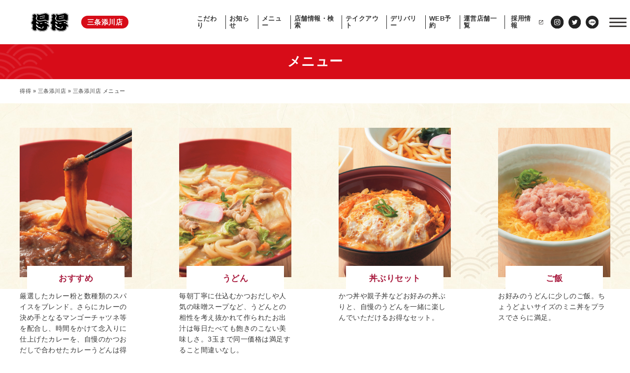

--- FILE ---
content_type: text/html; charset=UTF-8
request_url: https://kazokutei.co.jp/tokutoku1/sanjosoekawa/menu/
body_size: 14756
content:
<!doctype html><html lang="ja"><head><meta charset="得得" /><meta name='robots' content='index, follow, max-image-preview:large, max-snippet:-1, max-video-preview:-1' /><link media="all" href="https://kazokutei.co.jp/tokutoku1/wp-content/cache/autoptimize/4/css/autoptimize_5b012d6f241fc989827dedc485884e9d.css" rel="stylesheet"><title>三条添川店 メニュー - 得得</title><link rel="canonical" href="https://kazokutei.co.jp/tokutoku1/sanjosoekawa/menu/" /><meta property="og:locale" content="ja_JP" /><meta property="og:type" content="article" /><meta property="og:title" content="三条添川店 メニュー - 得得" /><meta property="og:url" content="https://kazokutei.co.jp/tokutoku1/sanjosoekawa/menu/" /><meta property="og:site_name" content="得得" /><meta property="article:modified_time" content="2022-03-18T10:14:32+00:00" /><meta name="twitter:card" content="summary_large_image" /> <script type="application/ld+json" class="yoast-schema-graph">{"@context":"https://schema.org","@graph":[{"@type":"WebPage","@id":"https://kazokutei.co.jp/tokutoku1/sanjosoekawa/menu/","url":"https://kazokutei.co.jp/tokutoku1/sanjosoekawa/menu/","name":"三条添川店 メニュー - 得得","isPartOf":{"@id":"https://kazokutei.co.jp/tokutoku1/#website"},"datePublished":"2022-03-18T08:12:38+00:00","dateModified":"2022-03-18T10:14:32+00:00","breadcrumb":{"@id":"https://kazokutei.co.jp/tokutoku1/sanjosoekawa/menu/#breadcrumb"},"inLanguage":"ja","potentialAction":[{"@type":"ReadAction","target":["https://kazokutei.co.jp/tokutoku1/sanjosoekawa/menu/"]}]},{"@type":"BreadcrumbList","@id":"https://kazokutei.co.jp/tokutoku1/sanjosoekawa/menu/#breadcrumb","itemListElement":[{"@type":"ListItem","position":1,"name":"得得","item":"https://kazokutei.co.jp/tokutoku1/"},{"@type":"ListItem","position":2,"name":"三条添川店","item":"https://kazokutei.co.jp/tokutoku1/sanjosoekawa/"},{"@type":"ListItem","position":3,"name":"三条添川店 メニュー"}]},{"@type":"WebSite","@id":"https://kazokutei.co.jp/tokutoku1/#website","url":"https://kazokutei.co.jp/tokutoku1/","name":"得得","description":"","potentialAction":[{"@type":"SearchAction","target":{"@type":"EntryPoint","urlTemplate":"https://kazokutei.co.jp/tokutoku1/?s={search_term_string}"},"query-input":"required name=search_term_string"}],"inLanguage":"ja"}]}</script> <link rel='dns-prefetch' href='//code.jquery.com' /><style id='global-styles-inline-css' type='text/css'>body{--wp--preset--color--black: #000000;--wp--preset--color--cyan-bluish-gray: #abb8c3;--wp--preset--color--white: #ffffff;--wp--preset--color--pale-pink: #f78da7;--wp--preset--color--vivid-red: #cf2e2e;--wp--preset--color--luminous-vivid-orange: #ff6900;--wp--preset--color--luminous-vivid-amber: #fcb900;--wp--preset--color--light-green-cyan: #7bdcb5;--wp--preset--color--vivid-green-cyan: #00d084;--wp--preset--color--pale-cyan-blue: #8ed1fc;--wp--preset--color--vivid-cyan-blue: #0693e3;--wp--preset--color--vivid-purple: #9b51e0;--wp--preset--gradient--vivid-cyan-blue-to-vivid-purple: linear-gradient(135deg,rgba(6,147,227,1) 0%,rgb(155,81,224) 100%);--wp--preset--gradient--light-green-cyan-to-vivid-green-cyan: linear-gradient(135deg,rgb(122,220,180) 0%,rgb(0,208,130) 100%);--wp--preset--gradient--luminous-vivid-amber-to-luminous-vivid-orange: linear-gradient(135deg,rgba(252,185,0,1) 0%,rgba(255,105,0,1) 100%);--wp--preset--gradient--luminous-vivid-orange-to-vivid-red: linear-gradient(135deg,rgba(255,105,0,1) 0%,rgb(207,46,46) 100%);--wp--preset--gradient--very-light-gray-to-cyan-bluish-gray: linear-gradient(135deg,rgb(238,238,238) 0%,rgb(169,184,195) 100%);--wp--preset--gradient--cool-to-warm-spectrum: linear-gradient(135deg,rgb(74,234,220) 0%,rgb(151,120,209) 20%,rgb(207,42,186) 40%,rgb(238,44,130) 60%,rgb(251,105,98) 80%,rgb(254,248,76) 100%);--wp--preset--gradient--blush-light-purple: linear-gradient(135deg,rgb(255,206,236) 0%,rgb(152,150,240) 100%);--wp--preset--gradient--blush-bordeaux: linear-gradient(135deg,rgb(254,205,165) 0%,rgb(254,45,45) 50%,rgb(107,0,62) 100%);--wp--preset--gradient--luminous-dusk: linear-gradient(135deg,rgb(255,203,112) 0%,rgb(199,81,192) 50%,rgb(65,88,208) 100%);--wp--preset--gradient--pale-ocean: linear-gradient(135deg,rgb(255,245,203) 0%,rgb(182,227,212) 50%,rgb(51,167,181) 100%);--wp--preset--gradient--electric-grass: linear-gradient(135deg,rgb(202,248,128) 0%,rgb(113,206,126) 100%);--wp--preset--gradient--midnight: linear-gradient(135deg,rgb(2,3,129) 0%,rgb(40,116,252) 100%);--wp--preset--duotone--dark-grayscale: url('#wp-duotone-dark-grayscale');--wp--preset--duotone--grayscale: url('#wp-duotone-grayscale');--wp--preset--duotone--purple-yellow: url('#wp-duotone-purple-yellow');--wp--preset--duotone--blue-red: url('#wp-duotone-blue-red');--wp--preset--duotone--midnight: url('#wp-duotone-midnight');--wp--preset--duotone--magenta-yellow: url('#wp-duotone-magenta-yellow');--wp--preset--duotone--purple-green: url('#wp-duotone-purple-green');--wp--preset--duotone--blue-orange: url('#wp-duotone-blue-orange');--wp--preset--font-size--small: 13px;--wp--preset--font-size--medium: 20px;--wp--preset--font-size--large: 36px;--wp--preset--font-size--x-large: 42px;}.has-black-color{color: var(--wp--preset--color--black) !important;}.has-cyan-bluish-gray-color{color: var(--wp--preset--color--cyan-bluish-gray) !important;}.has-white-color{color: var(--wp--preset--color--white) !important;}.has-pale-pink-color{color: var(--wp--preset--color--pale-pink) !important;}.has-vivid-red-color{color: var(--wp--preset--color--vivid-red) !important;}.has-luminous-vivid-orange-color{color: var(--wp--preset--color--luminous-vivid-orange) !important;}.has-luminous-vivid-amber-color{color: var(--wp--preset--color--luminous-vivid-amber) !important;}.has-light-green-cyan-color{color: var(--wp--preset--color--light-green-cyan) !important;}.has-vivid-green-cyan-color{color: var(--wp--preset--color--vivid-green-cyan) !important;}.has-pale-cyan-blue-color{color: var(--wp--preset--color--pale-cyan-blue) !important;}.has-vivid-cyan-blue-color{color: var(--wp--preset--color--vivid-cyan-blue) !important;}.has-vivid-purple-color{color: var(--wp--preset--color--vivid-purple) !important;}.has-black-background-color{background-color: var(--wp--preset--color--black) !important;}.has-cyan-bluish-gray-background-color{background-color: var(--wp--preset--color--cyan-bluish-gray) !important;}.has-white-background-color{background-color: var(--wp--preset--color--white) !important;}.has-pale-pink-background-color{background-color: var(--wp--preset--color--pale-pink) !important;}.has-vivid-red-background-color{background-color: var(--wp--preset--color--vivid-red) !important;}.has-luminous-vivid-orange-background-color{background-color: var(--wp--preset--color--luminous-vivid-orange) !important;}.has-luminous-vivid-amber-background-color{background-color: var(--wp--preset--color--luminous-vivid-amber) !important;}.has-light-green-cyan-background-color{background-color: var(--wp--preset--color--light-green-cyan) !important;}.has-vivid-green-cyan-background-color{background-color: var(--wp--preset--color--vivid-green-cyan) !important;}.has-pale-cyan-blue-background-color{background-color: var(--wp--preset--color--pale-cyan-blue) !important;}.has-vivid-cyan-blue-background-color{background-color: var(--wp--preset--color--vivid-cyan-blue) !important;}.has-vivid-purple-background-color{background-color: var(--wp--preset--color--vivid-purple) !important;}.has-black-border-color{border-color: var(--wp--preset--color--black) !important;}.has-cyan-bluish-gray-border-color{border-color: var(--wp--preset--color--cyan-bluish-gray) !important;}.has-white-border-color{border-color: var(--wp--preset--color--white) !important;}.has-pale-pink-border-color{border-color: var(--wp--preset--color--pale-pink) !important;}.has-vivid-red-border-color{border-color: var(--wp--preset--color--vivid-red) !important;}.has-luminous-vivid-orange-border-color{border-color: var(--wp--preset--color--luminous-vivid-orange) !important;}.has-luminous-vivid-amber-border-color{border-color: var(--wp--preset--color--luminous-vivid-amber) !important;}.has-light-green-cyan-border-color{border-color: var(--wp--preset--color--light-green-cyan) !important;}.has-vivid-green-cyan-border-color{border-color: var(--wp--preset--color--vivid-green-cyan) !important;}.has-pale-cyan-blue-border-color{border-color: var(--wp--preset--color--pale-cyan-blue) !important;}.has-vivid-cyan-blue-border-color{border-color: var(--wp--preset--color--vivid-cyan-blue) !important;}.has-vivid-purple-border-color{border-color: var(--wp--preset--color--vivid-purple) !important;}.has-vivid-cyan-blue-to-vivid-purple-gradient-background{background: var(--wp--preset--gradient--vivid-cyan-blue-to-vivid-purple) !important;}.has-light-green-cyan-to-vivid-green-cyan-gradient-background{background: var(--wp--preset--gradient--light-green-cyan-to-vivid-green-cyan) !important;}.has-luminous-vivid-amber-to-luminous-vivid-orange-gradient-background{background: var(--wp--preset--gradient--luminous-vivid-amber-to-luminous-vivid-orange) !important;}.has-luminous-vivid-orange-to-vivid-red-gradient-background{background: var(--wp--preset--gradient--luminous-vivid-orange-to-vivid-red) !important;}.has-very-light-gray-to-cyan-bluish-gray-gradient-background{background: var(--wp--preset--gradient--very-light-gray-to-cyan-bluish-gray) !important;}.has-cool-to-warm-spectrum-gradient-background{background: var(--wp--preset--gradient--cool-to-warm-spectrum) !important;}.has-blush-light-purple-gradient-background{background: var(--wp--preset--gradient--blush-light-purple) !important;}.has-blush-bordeaux-gradient-background{background: var(--wp--preset--gradient--blush-bordeaux) !important;}.has-luminous-dusk-gradient-background{background: var(--wp--preset--gradient--luminous-dusk) !important;}.has-pale-ocean-gradient-background{background: var(--wp--preset--gradient--pale-ocean) !important;}.has-electric-grass-gradient-background{background: var(--wp--preset--gradient--electric-grass) !important;}.has-midnight-gradient-background{background: var(--wp--preset--gradient--midnight) !important;}.has-small-font-size{font-size: var(--wp--preset--font-size--small) !important;}.has-medium-font-size{font-size: var(--wp--preset--font-size--medium) !important;}.has-large-font-size{font-size: var(--wp--preset--font-size--large) !important;}.has-x-large-font-size{font-size: var(--wp--preset--font-size--x-large) !important;}</style><link rel='shortlink' href='https://kazokutei.co.jp/tokutoku1/?p=609' /><meta http-equiv="X-UA-Compatible" content="IE=edge"><meta name="viewport" content="width=device-width, initial-scale=1" /><link rel="shortcut icon" href="https://kazokutei.co.jp//favicon.ico"><link rel="apple-touch-icon" href="https://kazokutei.co.jp//apple-touch-icon.png" sizes="180x180"><link rel="icon" type="image/png" href="https://kazokutei.co.jp//apple-touch-icon.png" sizes="192x192"><link rel="stylesheet" href="https://use.fontawesome.com/releases/v5.9.0/css/all.css">  <script>(function(w,d,s,l,i){w[l]=w[l]||[];w[l].push({'gtm.start':new Date().getTime(),event:'gtm.js'});var f=d.getElementsByTagName(s)[0],j=d.createElement(s),dl=l!='dataLayer'?'&l='+l:'';j.async=true;j.src='https://www.googletagmanager.com/gtm.js?id='+i+dl;f.parentNode.insertBefore(j,f);})(window,document,'script','dataLayer','GTM-MLZNKKV');</script>  <script>let home_url ="https://kazokutei.co.jp/tokutoku1/";
    let theme_url = "https://kazokutei.co.jp/tokutoku1/wp-content/themes/kazokutei-brands";
    // let rest_url = "";
    let rest_url = "https://kazokutei.co.jp/TopicsWp/wp-json/wp/v2/";
        let store_slug_param = "?store_id=sanjosoekawa";</script> </head><body class="page-template-default page page-id-609 page-child parent-pageid-602 body-menu body-sanjosoekawa-child tokutoku1"> <noscript><iframe src="https://www.googletagmanager.com/ns.html?id=GTM-MLZNKKV" height="0" width="0" style="display:none;visibility:hidden"></iframe></noscript>  <script>document.addEventListener('touchstart', function() {}, {passive: true});</script> <div class="header__outer"><header class="header"><div class="header__inner"><div class="header__logo"><a class="no_store_id" href="https://kazokutei.co.jp/tokutoku1/sanjosoekawa/"><img src="https://kazokutei.co.jp/tokutoku1/wp-content/themes/kazokutei-brands/img/logo-tokutoku1.png" alt="得得" width="auto" height="auto"></a><span class="h1-store-title">三条添川店</span></div><nav class="gnav gnav-horizontal"><ul class="site-nav"><li><a href="https://kazokutei.co.jp/tokutoku1/sanjosoekawa/commitment/">こだわり</a></li><li><a href="https://kazokutei.co.jp/tokutoku1/sanjosoekawa/news/">お知らせ</a></li><li><a href="https://kazokutei.co.jp/tokutoku1/sanjosoekawa/menu/">メニュー</a></li><li><a href="https://kazokutei.co.jp/tokutoku1/sanjosoekawa/store-search/">店舗情報・検索</a></li><li><a href="https://kazokutei.co.jp/tokutoku1/sanjosoekawa/takeout/">テイクアウト</a></li><li><a href="https://kazokutei.co.jp/tokutoku1/sanjosoekawa/delivery/">デリバリー</a></li><li><a href="https://kazokutei.co.jp/tokutoku1/sanjosoekawa/web-reservation/">WEB予約</a></li><li><a href="https://kazokutei.co.jp/tokutoku1/sanjosoekawa/all-store/">運営店舗一覧</a></li><li><a href="https://kazokutei-recruit.net/brand-jobfind/" target="_blank">採用情報<span class="icon-link"><img src="https://kazokutei.co.jp/tokutoku1/wp-content/themes/kazokutei-brands/img/target-blank-gray.svg" alt="" width="10" height="10"></span></a></li></ul><ul class="sns"><li><a href="https://www.instagram.com/tokutoku_oic/" target="_blank"><img src="https://kazokutei.co.jp/tokutoku1/wp-content/themes/kazokutei-brands/img/logo-instagram.svg" alt="instagram" width="27" height="27" class="gnav-sns-icon-img"></a></li><li><a href="https://twitter.com/tokutoku_oic?s=20" target="_blank"><img src="https://kazokutei.co.jp/tokutoku1/wp-content/themes/kazokutei-brands/img/logo-twitter.svg" alt="twitter" width="27" height="27" class="gnav-sns-icon-img"></a></li><li><a href="https://kazokutei.co.jp/tokutoku1/sanjosoekawa/store-info/"><img src="https://kazokutei.co.jp/tokutoku1/wp-content/themes/kazokutei-brands/img/logo-line.svg" alt="LINE" width="27" height="27" class="gnav-sns-icon-img"></a></li></ul></nav> <input type="checkbox" id="menu-btn-check"> <label for="menu-btn-check" class="menu-btn"><span class="lines"></span></label><nav class="gnav gnav-side"><ul class="site-nav"><li><a href="https://kazokutei.co.jp/tokutoku1/sanjosoekawa/">店舗サイトトップに戻る</a></li><li><a href="https://kazokutei.co.jp/tokutoku1/sanjosoekawa/commitment/">こだわり</a></li><li><a href="https://kazokutei.co.jp/tokutoku1/sanjosoekawa/news/">お知らせ</a></li><li><a href="https://kazokutei.co.jp/tokutoku1/sanjosoekawa/menu/">メニュー</a></li><li><a href="https://kazokutei.co.jp/tokutoku1/sanjosoekawa/store-search/">店舗情報・検索</a></li><li><a href="https://kazokutei.co.jp/tokutoku1/sanjosoekawa/takeout/">テイクアウト</a></li><li><a href="https://kazokutei.co.jp/tokutoku1/sanjosoekawa/delivery/">デリバリー</a></li><li><a href="https://kazokutei.co.jp/tokutoku1/sanjosoekawa/web-reservation/">WEB予約</a></li><li><a href="https://kazokutei.co.jp/tokutoku1/sanjosoekawa/all-store/">運営店舗一覧</a></li></ul><div class="site-nav__extra-info"><div class="sozai-dayori-img bnr-sozai-dayori align-c"><a href="https://kazokutei.co.jp/blog/" target="_blank" rel="opener"><img src="https://kazokutei.co.jp/tokutoku1/wp-content/themes/kazokutei-brands/img/sozai-dayori-img-2.png" alt="野菜素材イメージ" width="500" height="254"></a></div><ul class="other-sites-nav"><li><a href="https://kazokutei.co.jp/corporate/" target="_blank"><span class="icon-link"><img src="https://kazokutei.co.jp/tokutoku1/wp-content/themes/kazokutei-brands/img/target-blank-wht.svg" alt="" width="12" height="12"></span>企業サイト</a></li><li><a href="https://kazokutei.co.jp/corporate/brand-bussiness/" target="_blank" rel="opener"><span class="icon-link"><img src="https://kazokutei.co.jp/tokutoku1/wp-content/themes/kazokutei-brands/img/target-blank-wht.svg" alt="" width="12" height="12"></span>ブランド一覧(企業サイト内)</a></li></ul><ul class="sns"><li><a href="https://www.instagram.com/tokutoku_oic/" target="_blank"><img src="https://kazokutei.co.jp/tokutoku1/wp-content/themes/kazokutei-brands/img/logo-instagram-red.svg" alt="instagram" width="27" height="27" class="gnav-sns-icon-img"></a></li><li><a href="https://twitter.com/tokutoku_oic?s=20" target="_blank"><img src="https://kazokutei.co.jp/tokutoku1/wp-content/themes/kazokutei-brands/img/logo-twitter-red.svg" alt="twitter" width="27" height="27" class="gnav-sns-icon-img"></a></li><li><a href="https://kazokutei.co.jp/tokutoku1/sanjosoekawa/store-info/"><img src="https://kazokutei.co.jp/tokutoku1/wp-content/themes/kazokutei-brands/img/logo-line-red.svg" alt="LINE" width="27" height="27" class="gnav-sns-icon-img"></a></li></ul><div class="header-company-info"><h2 class="name">株式会社家族亭</h2><p class="address">大阪市中央区安土町2丁目3番13号<br>大阪国際ビルディング30階〈<a href="https://goo.gl/maps/c926W8jUPkJ93g7b7" target="_blank">地図</a>〉</p></div></div></nav></div></header></div><main class="main menu"><div style="display:none"><div class="visual-sub"><div class=" visual-sub__slider__outer"><div class="inner-m visual-sub__slider swiper-container"><ul class="visual-sub__list swiper-wrapper"><li class="visual-sub__item swiper-slide img-fit"> <a class="img-fit " href="https://kazokutei.co.jp/corporate/news/2686/" target="_blank"> <img class="visual-sub__img" src="https://kazokutei.co.jp/wp/wp-content/uploads/251201-260228_tt_fuyu-lunch-MD.jpg" alt="251201-260228_tt_fuyu-lunch-MD"> </a></li><li class="visual-sub__item swiper-slide img-fit"> <a class="img-fit " href="https://kazokutei.co.jp/corporate/news/2686/" target="_blank"> <img class="visual-sub__img" src="https://kazokutei.co.jp/wp/wp-content/uploads/251201-260228_tt_fuyu-MD.jpg" alt="251201-260228_tt_fuyu-MD"> </a></li><li class="visual-sub__item swiper-slide img-fit"> <a class="img-fit " href="https://kazokutei.co.jp/cp/2309tokutokuapplicationcp/" target="_blank"> <img class="visual-sub__img" src="https://kazokutei.co.jp/wp/wp-content/uploads/year-round_tt-jtt_official-app.jpg" alt="year-round_tt-jtt_official-app"> </a></li></ul><div class="pc swiper-btn-circle"><div class="swiper-button-prev visual-sub-btn-prev"></div><div class="swiper-button-next visual-sub-btn-next"></div></div></div><div class="visual-sub-pagination__outer"><div class="swiper-pagination visual-sub-pagination"></div></div></div></div></div><div class="list-menu"><div class="sub-page-common-01"><h1 class="sub-page-common-01__title bold">メニュー</h1></div><p id="breadcrumbs"><span><span><a href="https://kazokutei.co.jp/tokutoku1/">得得</a></span> » <span><a href="https://kazokutei.co.jp/tokutoku1/sanjosoekawa/">三条添川店</a></span> » <span class="breadcrumb_last" aria-current="page">三条添川店 メニュー</span></span></p><section class="menu-intro-common" id="menu-intro"><div class="inner-m"><ul class="menu-intro-common__list"><li><a href="#recommended"><figure class="img"><img src="https://kazokutei.co.jp/tokutoku1/wp-content/themes/kazokutei-brands/img/menu-intro-common-tokutoku1-1.jpg" alt="おすすめ" width="228" height="304"></figure><section class="title-and-tx"><h3><span>おすすめ</span></h3><p>厳選したカレー粉と数種類のスパイスをブレンド。さらにカレーの決め手となるマンゴーチャツネ等を配合し、時間をかけて念入りに仕上げたカレーを、自慢のかつおだしで合わせたカレーうどんは得得のこだわりの詰まった商品です。</p></section> </a></li><li><a href="#udon"><figure class="img"><img src="https://kazokutei.co.jp/tokutoku1/wp-content/themes/kazokutei-brands/img/menu-intro-common-tokutoku1-2.jpg" alt="うどん" width="228" height="304"></figure><section class="title-and-tx"><h3><span>うどん</span></h3><p>毎朝丁寧に仕込むかつおだしや人気の味噌スープなど、うどんとの相性を考え抜かれて作られたお出汁は毎日たべても飽きのこない美味しさ。3玉まで同一価格は満足すること間違いなし。</p></section> </a></li><li><a href="#don-set"><figure class="img"><img src="https://kazokutei.co.jp/tokutoku1/wp-content/themes/kazokutei-brands/img/menu-intro-common-tokutoku1-3.jpg" alt="丼ぶりセット" width="228" height="304"></figure><section class="title-and-tx"><h3><span>丼ぶりセット</span></h3><p>かつ丼や親子丼などお好みの丼ぶりと、自慢のうどんを一緒に楽しんでいただけるお得なセット。</p></section> </a></li><li><a href="#gohan"><figure class="img"><img src="https://kazokutei.co.jp/tokutoku1/wp-content/themes/kazokutei-brands/img/menu-intro-common-tokutoku1-5.jpg" alt="ご飯" width="228" height="304"></figure><section class="title-and-tx"><h3><span>ご飯</span></h3><p>お好みのうどんに少しのご飯。ちょうどよいサイズのミニ丼をプラスでさらに満足。</p></section> </a></li></ul></section><div class="menu-common inner-m" id="recommended"><header class="menu-common__header"><div class="menu-common__header-l"><h2 class="menu-common__title bold">おすすめ</h2><ul class="common-01-link__list menu-common__link"><li class="menu-common__link__cat"><a href="#menu-intro">カテゴリに戻る</a></li><li><a href="https://kazokutei.co.jp/tokutoku1/sanjosoekawa/allergen/">アレルゲン情報</a></li><li><a href="https://kazokutei.co.jp/tokutoku1/sanjosoekawa/origin-info/">原産地情報</a></li></ul></div><div class="menu-common__intro"><p class="menu-common__intro-lead bold">厳選したカレー粉と数種類のスパイスをブレンド。さらにカレーの決め手となるマンゴーチャツネ等を配合し、時間をかけて念入りに仕上げたカレーを、自慢のかつおだしで合わせたカレーうどんは得得のこだわりの詰まった商品です。</p><p class="menu-common__intro-notice">※一部店舗では取り扱っていない商品があります。詳細は各店舗ページをご確認ください。<br>※一部店舗にて価格が異なる場合があります。詳細は各店舗ページをご確認ください。</p></div></header><ul class="menu-common__list"><li class="menu-common__item"><section class="menu-common__details"> <a href="https://kazokutei.co.jp/tokutoku1/menu/tt_dasiwarikare-udon/?menu_east_west="><header class="menu-common__details__header"><ul class="menu-common__cats"><li>おすすめ</li><li>3玉</li></ul><figure class="menu-common__img img-fit"> <img src="/wp/wp-content/uploads/tt_dasiwarikare-udon.jpg" width="870" height="584"></figure></header><section class="menu-common__body"><h3 class="menu-common__title-each align-c bold">だし割りカレーうどん</h3><div class="pc menu-common__content">本格派カレールーを自慢のかつおだしで割っただし香るカレーうどん。</div><p class="menu-common__price align-c bold">846円&nbsp;(税込&nbsp;930円)</p></section> </a></section></li><li class="menu-common__item"><section class="menu-common__details"> <a href="https://kazokutei.co.jp/tokutoku1/menu/tt_jyawahukare-udon/?menu_east_west="><header class="menu-common__details__header"><ul class="menu-common__cats"><li>おすすめ</li><li>3玉</li></ul><figure class="menu-common__img img-fit"> <img src="/wp/wp-content/uploads/tt_jyawahukare-udon.jpg" width="870" height="584"></figure></header><section class="menu-common__body"><h3 class="menu-common__title-each align-c bold">ジャワ風カレーうどん</h3><div class="pc menu-common__content">スパイス香る本格派カレールーがうどんにしっかりと絡みます。</div><p class="menu-common__price align-c bold">846円&nbsp;(税込&nbsp;930円)</p></section> </a></section></li><li class="menu-common__item"><section class="menu-common__details"> <a href="https://kazokutei.co.jp/tokutoku1/menu/tt_dasiwarikatsukare-udon/?menu_east_west="><header class="menu-common__details__header"><ul class="menu-common__cats"><li>3玉</li></ul><figure class="menu-common__img img-fit"> <img src="/wp/wp-content/uploads/tt_dasiwarikatsukare-udon.jpg" width="870" height="584"></figure></header><section class="menu-common__body"><h3 class="menu-common__title-each align-c bold">だし割りカツカレーうどん</h3><div class="pc menu-common__content">カツとかつおだしで割ったカレーうどんのベストマッチ。</div><p class="menu-common__price align-c bold">1,046円&nbsp;(税込&nbsp;1,150円)</p></section> </a></section></li><li class="menu-common__item"><section class="menu-common__details"> <a href="https://kazokutei.co.jp/tokutoku1/menu/tt_jyawahukatsukare-udon/?menu_east_west="><header class="menu-common__details__header"><ul class="menu-common__cats"><li>3玉</li></ul><figure class="menu-common__img img-fit"> <img src="/wp/wp-content/uploads/tt_jyawahukatsukare-udon.jpg" width="870" height="584"></figure></header><section class="menu-common__body"><h3 class="menu-common__title-each align-c bold">ジャワ風カツカレーうどん</h3><div class="pc menu-common__content">カツとカレーうどんのベストマッチ。</div><p class="menu-common__price align-c bold">1,046円&nbsp;(税込&nbsp;1,150円)</p></section> </a></section></li><li class="menu-common__item"><section class="menu-common__details"> <a href="https://kazokutei.co.jp/tokutoku1/menu/tt_dasiwaritokutorikaratenkare-udon/?menu_east_west="><header class="menu-common__details__header"><ul class="menu-common__cats"><li>3玉</li></ul><figure class="menu-common__img img-fit"> <img src="/wp/wp-content/uploads/tt_dasiwaritokutorikaratenkare-udon.jpg" width="870" height="584"></figure></header><section class="menu-common__body"><h3 class="menu-common__title-each align-c bold">だし割り得とり唐天カレーうどん</h3><div class="pc menu-common__content">かつおだしで割ったカレーうどんに得とり唐天でボリュームをプラス。</div><p class="menu-common__price align-c bold">991円&nbsp;(税込&nbsp;1,090円)</p></section> </a></section></li><li class="menu-common__item"><section class="menu-common__details"> <a href="https://kazokutei.co.jp/tokutoku1/menu/tt_jyawahutokutorikaratenkare-udon/?menu_east_west="><header class="menu-common__details__header"><ul class="menu-common__cats"><li>3玉</li></ul><figure class="menu-common__img img-fit"> <img src="/wp/wp-content/uploads/tt_jyawahutokutorikaratenkare-udon.jpg" width="870" height="584"></figure></header><section class="menu-common__body"><h3 class="menu-common__title-each align-c bold">ジャワ風得とり唐天カレーうどん</h3><div class="pc menu-common__content">カレーうどんに得とり唐天でボリュームをプラス。</div><p class="menu-common__price align-c bold">991円&nbsp;(税込&nbsp;1,090円)</p></section> </a></section></li><li class="menu-common__item"><section class="menu-common__details"> <a href="https://kazokutei.co.jp/tokutoku1/menu/tt_dasiwaritokutokukare-udon/?menu_east_west="><header class="menu-common__details__header"><ul class="menu-common__cats"><li>3玉</li></ul><figure class="menu-common__img img-fit"> <img src="/wp/wp-content/uploads/tt_dasiwaritokutokukare-udon.jpg" width="870" height="584"></figure></header><section class="menu-common__body"><h3 class="menu-common__title-each align-c bold">だし割り得得カレーうどん</h3><div class="pc menu-common__content">かつおだしで割ったカレーうどんにたっぷりトッピングでボリューム満点。</div><p class="menu-common__price align-c bold">1,382円&nbsp;(税込&nbsp;1,520円)</p></section> </a></section></li><li class="menu-common__item"><section class="menu-common__details"> <a href="https://kazokutei.co.jp/tokutoku1/menu/tt_jyawahutokutokukare-udon/?menu_east_west="><header class="menu-common__details__header"><ul class="menu-common__cats"><li>3玉</li></ul><figure class="menu-common__img img-fit"> <img src="/wp/wp-content/uploads/tt_jyawahutokutokukare-udon.jpg" width="870" height="584"></figure></header><section class="menu-common__body"><h3 class="menu-common__title-each align-c bold">ジャワ風得得カレーうどん</h3><div class="pc menu-common__content">カレーうどんにたっぷりトッピングでボリューム満点。</div><p class="menu-common__price align-c bold">1,382円&nbsp;(税込&nbsp;1,520円)</p></section> </a></section></li><li class="menu-common__item"><section class="menu-common__details"> <a href="https://kazokutei.co.jp/tokutoku1/menu/tt_dasiwaritikutamatenkare-udon/?menu_east_west="><header class="menu-common__details__header"><ul class="menu-common__cats"><li>3玉</li></ul><figure class="menu-common__img img-fit"> <img src="/wp/wp-content/uploads/tt_dasiwaritikutentamakare-udon.jpg" width="870" height="584"></figure></header><section class="menu-common__body"><h3 class="menu-common__title-each align-c bold">だし割りちく天玉カレーうどん</h3><div class="pc menu-common__content">かつおだしで割ったカレーうどんにちくわ天と温玉が入ってボリュームをプラス。</div><p class="menu-common__price align-c bold">964円&nbsp;(税込&nbsp;1,060円)</p></section> </a></section></li><li class="menu-common__item"><section class="menu-common__details"> <a href="https://kazokutei.co.jp/tokutoku1/menu/tt_jyawahutikutentamakare-udon/?menu_east_west="><header class="menu-common__details__header"><ul class="menu-common__cats"><li>3玉</li></ul><figure class="menu-common__img img-fit"> <img src="/wp/wp-content/uploads/tt_jyawahutikutentamakare-udon.jpg" width="870" height="584"></figure></header><section class="menu-common__body"><h3 class="menu-common__title-each align-c bold">ジャワ風ちく天玉カレーうどん</h3><div class="pc menu-common__content">カレーうどんにちくわ天と温玉が入ってボリュームをプラス。</div><p class="menu-common__price align-c bold">964円&nbsp;(税込&nbsp;1,060円)</p></section> </a></section></li><li class="menu-common__item"><section class="menu-common__details"> <a href="https://kazokutei.co.jp/tokutoku1/menu/tt_dasiwaritukimikare-udon/?menu_east_west="><header class="menu-common__details__header"><ul class="menu-common__cats"><li>3玉</li></ul><figure class="menu-common__img img-fit"> <img src="/wp/wp-content/uploads/tt_dasiwaritukimikare-udon.jpg" width="870" height="584"></figure></header><section class="menu-common__body"><h3 class="menu-common__title-each align-c bold">だし割り月見カレーうどん</h3><div class="pc menu-common__content">かつおだしで割ったカレーうどんをとろっとした玉子でまろやかな味わいに。</div><p class="menu-common__price align-c bold">946円&nbsp;(税込&nbsp;1,040円)</p></section> </a></section></li><li class="menu-common__item"><section class="menu-common__details"> <a href="https://kazokutei.co.jp/tokutoku1/menu/tt_jyawahutsukimikare-udon/?menu_east_west="><header class="menu-common__details__header"><ul class="menu-common__cats"><li>3玉</li></ul><figure class="menu-common__img img-fit"> <img src="/wp/wp-content/uploads/tt_jyawahutsukimikare-udon.jpg" width="870" height="584"></figure></header><section class="menu-common__body"><h3 class="menu-common__title-each align-c bold">ジャワ風月見カレーうどん</h3><div class="pc menu-common__content">カレーうどんをとろっとした玉子でまろやかな味わいに。</div><p class="menu-common__price align-c bold">946円&nbsp;(税込&nbsp;1,040円)</p></section> </a></section></li><li class="menu-common__item"><section class="menu-common__details"> <a href="https://kazokutei.co.jp/tokutoku1/menu/tt_dasiwariti-zukare-udon/?menu_east_west="><header class="menu-common__details__header"><ul class="menu-common__cats"><li>3玉</li></ul><figure class="menu-common__img img-fit"> <img src="/wp/wp-content/uploads/tt_dasiwariti-zukare-udon.jpg" width="870" height="584"></figure></header><section class="menu-common__body"><h3 class="menu-common__title-each align-c bold">だし割りチーズカレーうどん</h3><div class="pc menu-common__content">かつおだしで割ったカレーうどんとチーズとの相性◎。とろーりまろやかな味わいに。</div><p class="menu-common__price align-c bold">964円&nbsp;(税込&nbsp;1,060円)</p></section> </a></section></li><li class="menu-common__item"><section class="menu-common__details"> <a href="https://kazokutei.co.jp/tokutoku1/menu/tt_jyawahuti-zukare-udon/?menu_east_west="><header class="menu-common__details__header"><ul class="menu-common__cats"><li>3玉</li></ul><figure class="menu-common__img img-fit"> <img src="/wp/wp-content/uploads/tt_jyawahuti-zukare-udon.jpg" width="870" height="584"></figure></header><section class="menu-common__body"><h3 class="menu-common__title-each align-c bold">ジャワ風チーズカレーうどん</h3><div class="pc menu-common__content">カレーうどんとチーズとの相性◎。とろーりまろやかな味わいに。</div><p class="menu-common__price align-c bold">964円&nbsp;(税込&nbsp;1,060円)</p></section> </a></section></li></ul></div><div class="menu-common inner-m" id="udon"><header class="menu-common__header"><div class="menu-common__header-l"><h2 class="menu-common__title bold">うどん</h2><ul class="common-01-link__list menu-common__link"><li class="menu-common__link__cat"><a href="#menu-intro">カテゴリに戻る</a></li><li><a href="https://kazokutei.co.jp/tokutoku1/sanjosoekawa/allergen/">アレルゲン情報</a></li><li><a href="https://kazokutei.co.jp/tokutoku1/sanjosoekawa/origin-info/">原産地情報</a></li></ul></div><div class="menu-common__intro"><p class="menu-common__intro-lead bold">毎朝丁寧に仕込むかつおだしや人気の味噌スープなど、うどんとの相性を考え抜かれて作られたお出汁は毎日たべても飽きのこない美味しさ。3玉まで同一価格は満足すること間違いなし。</p><p class="menu-common__intro-notice">※一部店舗では取り扱っていない商品があります。詳細は各店舗ページをご確認ください。<br>※一部店舗にて価格が異なる場合があります。詳細は各店舗ページをご確認ください。</p></div></header><ul class="menu-common__list"><li class="menu-common__item"><section class="menu-common__details"> <a href="https://kazokutei.co.jp/tokutoku1/menu/tt_iberikobutaharihariudon/?menu_east_west="><header class="menu-common__details__header"><ul class="menu-common__cats"><li>おすすめ</li><li>3玉</li></ul><figure class="menu-common__img img-fit"> <img src="/wp/wp-content/uploads/tt_iberikobutaharihariudon.jpg" width="870" height="584"></figure></header><section class="menu-common__body"><h3 class="menu-common__title-each align-c bold">イベリコ豚ハリハリうどん</h3><div class="pc menu-common__content">イベリコ豚の旨味が溢れるうどんに柚子こしょうでさらに味わい深く</div><p class="menu-common__price align-c bold">891円&nbsp;(税込&nbsp;980円)</p></section> </a></section></li><li class="menu-common__item"><section class="menu-common__details"> <a href="https://kazokutei.co.jp/tokutoku1/menu/tt_gyuaburakasuudon/?menu_east_west="><header class="menu-common__details__header"><ul class="menu-common__cats"><li>おすすめ</li><li>3玉</li></ul><figure class="menu-common__img img-fit"> <img src="/wp/wp-content/uploads/tt_gyuaburakasuudon.jpg" width="870" height="584"></figure></header><section class="menu-common__body"><h3 class="menu-common__title-each align-c bold">牛油かすうどん</h3><div class="pc menu-common__content">牛のホルモン（油かす）の旨味と関西だしとの相性抜群。ゆず果汁をお好みで。</div><p class="menu-common__price align-c bold">900円&nbsp;(税込&nbsp;990円)</p></section> </a></section></li><li class="menu-common__item"><section class="menu-common__details"> <a href="https://kazokutei.co.jp/tokutoku1/menu/tt_gyuaburakasutojiudon/?menu_east_west="><header class="menu-common__details__header"><ul class="menu-common__cats"><li>3玉</li></ul><figure class="menu-common__img img-fit"> <img src="/wp/wp-content/uploads/tt_gyuaburakasutojiudon.jpg" width="870" height="584"></figure></header><section class="menu-common__body"><h3 class="menu-common__title-each align-c bold">牛油かすとじうどん</h3><div class="pc menu-common__content">自慢の関西だしと相性バッチリ！ゆずの果汁をお好みで</div><p class="menu-common__price align-c bold">1,000円&nbsp;(税込&nbsp;1,100円)</p></section> </a></section></li><li class="menu-common__item"><section class="menu-common__details"> <a href="https://kazokutei.co.jp/tokutoku1/menu/tt_tokutorikaratenudon/?menu_east_west="><header class="menu-common__details__header"><ul class="menu-common__cats"><li>3玉</li></ul><figure class="menu-common__img img-fit"> <img src="/wp/wp-content/uploads/tt_tokutorikaratenudon.jpg" width="870" height="584"></figure></header><section class="menu-common__body"><h3 class="menu-common__title-each align-c bold">得とり唐天うどん</h3><div class="pc menu-common__content">紅しょうが天をアクセントに、ジューシーなとり唐天を自慢のうどんと。</div><p class="menu-common__price align-c bold">791円&nbsp;(税込&nbsp;870円)</p></section> </a></section></li><li class="menu-common__item"><section class="menu-common__details"> <a href="https://kazokutei.co.jp/tokutoku1/menu/tt_obanebiirikakiageudon/?menu_east_west="><header class="menu-common__details__header"><ul class="menu-common__cats"><li>3玉</li></ul><figure class="menu-common__img img-fit"> <img src="/wp/wp-content/uploads/tt_obanebiirikakiageudon.jpg" width="870" height="584"></figure></header><section class="menu-common__body"><h3 class="menu-common__title-each align-c bold">大判（海老入り）かきあげうどん</h3><div class="pc menu-common__content">大判ザクザク食感、自慢のだしに浸して召し上がれ</div><p class="menu-common__price align-c bold">828円&nbsp;(税込&nbsp;910円)</p></section> </a></section></li><li class="menu-common__item"><section class="menu-common__details"> <a href="https://kazokutei.co.jp/tokutoku1/menu/tt_oebitenpuraudon/?menu_east_west="><header class="menu-common__details__header"><ul class="menu-common__cats"><li>3玉</li></ul><figure class="menu-common__img img-fit"> <img src="/wp/wp-content/uploads/tt_oebitenpuraudon.jpg" width="870" height="584"></figure></header><section class="menu-common__body"><h3 class="menu-common__title-each align-c bold">大海老天ぷらうどん</h3><div class="pc menu-common__content">サクサクの天ぷらを得得のだしとご一緒に</div><p class="menu-common__price align-c bold">928円&nbsp;(税込&nbsp;1,020円)</p></section> </a></section></li><li class="menu-common__item"><section class="menu-common__details"> <a href="https://kazokutei.co.jp/tokutoku1/menu/tt_oebitenpuratojiudon/?menu_east_west="><header class="menu-common__details__header"><ul class="menu-common__cats"><li>3玉</li></ul><figure class="menu-common__img img-fit"> <img src="/wp/wp-content/uploads/tt_oebitenpuratojiudon.jpg" width="870" height="584"></figure></header><section class="menu-common__body"><h3 class="menu-common__title-each align-c bold">大海老天ぷらとじうどん</h3><div class="pc menu-common__content">サクサクの天ぷらを得得のだしとご一緒に</div><p class="menu-common__price align-c bold">1,028円&nbsp;(税込&nbsp;1,130円)</p></section> </a></section></li><li class="menu-common__item"><section class="menu-common__details"> <a href="https://kazokutei.co.jp/tokutoku1/menu/tt_obankitsuneudon/?menu_east_west="><header class="menu-common__details__header"><ul class="menu-common__cats"><li>3玉</li></ul><figure class="menu-common__img img-fit"> <img src="/wp/wp-content/uploads/tt_obankitsuneudon.jpg" width="870" height="584"></figure></header><section class="menu-common__body"><h3 class="menu-common__title-each align-c bold">大判きつねうどん</h3><div class="pc menu-common__content">大判のおあげさん入り定番うどん。</div><p class="menu-common__price align-c bold">673円&nbsp;(税込&nbsp;740円)</p></section> </a></section></li><li class="menu-common__item"><section class="menu-common__details"> <a href="https://kazokutei.co.jp/tokutoku1/menu/tt_obankitunetojiudon/?menu_east_west="><header class="menu-common__details__header"><ul class="menu-common__cats"><li>3玉</li></ul><figure class="menu-common__img img-fit"> <img src="/wp/wp-content/uploads/tt_obankitunetojiudon.jpg" width="870" height="584"></figure></header><section class="menu-common__body"><h3 class="menu-common__title-each align-c bold">大判きつねとじうどん</h3><div class="pc menu-common__content">大判のおあげさん入り定番うどん。</div><p class="menu-common__price align-c bold">773円&nbsp;(税込&nbsp;850円)</p></section> </a></section></li><li class="menu-common__item"><section class="menu-common__details"> <a href="https://kazokutei.co.jp/tokutoku1/menu/tt_nikuudon/?menu_east_west="><header class="menu-common__details__header"><ul class="menu-common__cats"><li>3玉</li></ul><figure class="menu-common__img img-fit"> <img src="/wp/wp-content/uploads/tt_nikuudon.jpg" width="870" height="584"></figure></header><section class="menu-common__body"><h3 class="menu-common__title-each align-c bold">肉うどん</h3><div class="pc menu-common__content">少し甘めのおだしに牛肉の旨味がとけだして、やさしい味わいになります。</div><p class="menu-common__price align-c bold">900円&nbsp;(税込&nbsp;990円)</p></section> </a></section></li><li class="menu-common__item"><section class="menu-common__details"> <a href="https://kazokutei.co.jp/tokutoku1/menu/tt_nikutojiudon/?menu_east_west="><header class="menu-common__details__header"><ul class="menu-common__cats"><li>3玉</li></ul><figure class="menu-common__img img-fit"> <img src="/wp/wp-content/uploads/tt_nikutojiudon.jpg" width="870" height="584"></figure></header><section class="menu-common__body"><h3 class="menu-common__title-each align-c bold">肉とじうどん</h3><div class="pc menu-common__content">牛肉の甘みがだしに溶けだし美味しさあふれる一杯</div><p class="menu-common__price align-c bold">1,000円&nbsp;(税込&nbsp;1,100円)</p></section> </a></section></li><li class="menu-common__item"><section class="menu-common__details"> <a href="https://kazokutei.co.jp/tokutoku1/menu/tt_wakameudon/?menu_east_west="><header class="menu-common__details__header"><ul class="menu-common__cats"><li>3玉</li></ul><figure class="menu-common__img img-fit"> <img src="/wp/wp-content/uploads/tt_wakameudon.jpg" width="870" height="584"></figure></header><section class="menu-common__body"><h3 class="menu-common__title-each align-c bold">わかめうどん</h3><div class="pc menu-common__content">わかめとかつおだしの優しい味わい。</div><p class="menu-common__price align-c bold">628円&nbsp;(税込&nbsp;690円)</p></section> </a></section></li><li class="menu-common__item"><section class="menu-common__details"> <a href="https://kazokutei.co.jp/tokutoku1/menu/tt_kakeudon/?menu_east_west="><header class="menu-common__details__header"><ul class="menu-common__cats"><li>3玉</li></ul><figure class="menu-common__img img-fit"> <img src="/wp/wp-content/uploads/tt_kakeudon.jpg" width="870" height="584"></figure></header><section class="menu-common__body"><h3 class="menu-common__title-each align-c bold">かけうどん</h3><div class="pc menu-common__content">得得自慢のかつおだしをお楽しみください。</div><p class="menu-common__price align-c bold">600円&nbsp;(税込&nbsp;660円)</p></section> </a></section></li><li class="menu-common__item"><section class="menu-common__details"> <a href="https://kazokutei.co.jp/tokutoku1/menu/tt_tokutokuudon/?menu_east_west="><header class="menu-common__details__header"><ul class="menu-common__cats"><li>おすすめ</li><li>3玉</li></ul><figure class="menu-common__img img-fit"> <img src="/wp/wp-content/uploads/tt_tokutokuudon.jpg" width="870" height="584"></figure></header><section class="menu-common__body"><h3 class="menu-common__title-each align-c bold">得得うどん</h3><div class="pc menu-common__content">サクサクの天ぷらや甘いきつね揚げなどいろいろ楽しめる得得看板メニュー。</div><p class="menu-common__price align-c bold">1,200円&nbsp;(税込&nbsp;1,320円)</p></section> </a></section></li><li class="menu-common__item"><section class="menu-common__details"> <a href="https://kazokutei.co.jp/tokutoku1/menu/tt_tokutorikaratenudonsp/?menu_east_west="><header class="menu-common__details__header"><ul class="menu-common__cats"><li>おすすめ</li><li>3玉</li></ul><figure class="menu-common__img img-fit"> <img src="/wp/wp-content/uploads/tt_tokutorikaratenudonSP.jpg" width="870" height="584"></figure></header><section class="menu-common__body"><h3 class="menu-common__title-each align-c bold">得とり唐天うどんスペシャル</h3><div class="pc menu-common__content">得得の得とり唐天と自慢のだしの効いたうどんをスペシャルで！</div><p class="menu-common__price align-c bold">1,019円&nbsp;(税込&nbsp;1,120円)</p></section> </a></section></li><li class="menu-common__item"><section class="menu-common__details"> <a href="https://kazokutei.co.jp/tokutoku1/menu/tt_gyuaburakasuudonsp/?menu_east_west="><header class="menu-common__details__header"><ul class="menu-common__cats"><li>おすすめ</li><li>3玉</li></ul><figure class="menu-common__img img-fit"> <img src="/wp/wp-content/uploads/tt_gyuaburakasuudonSP.jpg" width="870" height="584"></figure></header><section class="menu-common__body"><h3 class="menu-common__title-each align-c bold">牛油かすうどんスペシャル</h3><div class="pc menu-common__content">贅沢に、牛油かすにWトッピングのスペシャルうどん</div><p class="menu-common__price align-c bold">1,264円&nbsp;(税込&nbsp;1,390円)</p></section> </a></section></li><li class="menu-common__item"><section class="menu-common__details"> <a href="https://kazokutei.co.jp/tokutoku1/menu/tt_oebitenpuraudonsp/?menu_east_west="><header class="menu-common__details__header"><ul class="menu-common__cats"><li>3玉</li></ul><figure class="menu-common__img img-fit"> <img src="/wp/wp-content/uploads/tt_oebitenpuraudonSP.jpg" width="870" height="584"></figure></header><section class="menu-common__body"><h3 class="menu-common__title-each align-c bold">大海老天ぷらうどんスペシャル（海老３尾）</h3><div class="pc menu-common__content">食べ応えあり！海老天好きにはたまらない！</div><p class="menu-common__price align-c bold">1,373円&nbsp;(税込&nbsp;1,510円)</p></section> </a></section></li><li class="menu-common__item"><section class="menu-common__details"> <a href="https://kazokutei.co.jp/tokutoku1/menu/tt_oebitenpuratojiudonsp/?menu_east_west="><header class="menu-common__details__header"><ul class="menu-common__cats"><li>3玉</li></ul><figure class="menu-common__img img-fit"> <img src="/wp/wp-content/uploads/tt_oebitenpuratojiudonSP.jpg" width="870" height="584"></figure></header><section class="menu-common__body"><h3 class="menu-common__title-each align-c bold">大海老天ぷらとじうどんスペシャル（海老３尾）</h3><div class="pc menu-common__content">食べ応えあり！海老天好きにはたまらない！</div><p class="menu-common__price align-c bold">1,455円&nbsp;(税込&nbsp;1,600円)</p></section> </a></section></li><li class="menu-common__item"><section class="menu-common__details"> <a href="https://kazokutei.co.jp/tokutoku1/menu/tt_tonsaimen/?menu_east_west="><header class="menu-common__details__header"><ul class="menu-common__cats"><li>おすすめ</li><li>3玉</li></ul><figure class="menu-common__img img-fit"> <img src="/wp/wp-content/uploads/tt_tonsaimen.jpg" width="870" height="584"></figure></header><section class="menu-common__body"><h3 class="menu-common__title-each align-c bold">豚菜麺～イベリコ豚使用～</h3><div class="pc menu-common__content">一度食べたらやみつきに！イベリコ豚の旨味と甘みが自慢の味噌スープにぴったりです。</div><p class="menu-common__price align-c bold">864円&nbsp;(税込&nbsp;950円)</p></section> </a></section></li><li class="menu-common__item"><section class="menu-common__details"> <a href="https://kazokutei.co.jp/tokutoku1/menu/tt_tonsaimentamagotoji/?menu_east_west="><header class="menu-common__details__header"><ul class="menu-common__cats"><li>3玉</li></ul><figure class="menu-common__img img-fit"> <img src="/wp/wp-content/uploads/tt_tonsaimentamagotoji.jpg" width="870" height="584"></figure></header><section class="menu-common__body"><h3 class="menu-common__title-each align-c bold">豚菜麺玉子とじ～イベリコ豚使用～</h3><div class="pc menu-common__content">一度食べたらやみつきに！イベリコ豚の旨味と甘みが自慢の味噌スープにぴったりです。</div><p class="menu-common__price align-c bold">964円&nbsp;(税込&nbsp;1,060円)</p></section> </a></section></li><li class="menu-common__item"><section class="menu-common__details"> <a href="https://kazokutei.co.jp/tokutoku1/menu/tt_iberikobutayasaitappuriudon/?menu_east_west="><header class="menu-common__details__header"><ul class="menu-common__cats"><li>3玉</li></ul><figure class="menu-common__img img-fit"> <img src="/wp/wp-content/uploads/tt_iberikobutayasaitappuriudon.jpg" width="870" height="584"></figure></header><section class="menu-common__body"><h3 class="menu-common__title-each align-c bold">イベリコ豚野菜たっぷりうどん</h3><div class="pc menu-common__content">イベリコ豚の旨味がプラスし更に美味しく！</div><p class="menu-common__price align-c bold">946円&nbsp;(税込&nbsp;1,040円)</p></section> </a></section></li><li class="menu-common__item"><section class="menu-common__details"> <a href="https://kazokutei.co.jp/tokutoku1/menu/tt_misopirikaraudon/?menu_east_west="><header class="menu-common__details__header"><ul class="menu-common__cats"><li>3玉</li></ul><figure class="menu-common__img img-fit"> <img src="/wp/wp-content/uploads/tt_misopirikaraudon.jpg" width="870" height="584"></figure></header><section class="menu-common__body"><h3 class="menu-common__title-each align-c bold">味噌ピリ辛うどん</h3><div class="pc menu-common__content">味噌とピリ辛で深まるコク。</div><p class="menu-common__price align-c bold">891円&nbsp;(税込&nbsp;980円)</p></section> </a></section></li><li class="menu-common__item"><section class="menu-common__details"> <a href="https://kazokutei.co.jp/tokutoku1/menu/tt_tonkotupirikaraudon/?menu_east_west="><header class="menu-common__details__header"><ul class="menu-common__cats"><li>3玉</li></ul><figure class="menu-common__img img-fit"> <img src="/wp/wp-content/uploads/tt_tonkotupirikaraudon.jpg" width="870" height="584"></figure></header><section class="menu-common__body"><h3 class="menu-common__title-each align-c bold">とんこつピリ辛うどん</h3><div class="pc menu-common__content">とんこつ味をちょっぴり刺激的な味わいに仕上げました。</div><p class="menu-common__price align-c bold">891円&nbsp;(税込&nbsp;980円)</p></section> </a></section></li><li class="menu-common__item"><section class="menu-common__details"> <a href="https://kazokutei.co.jp/tokutoku1/menu/tt_yasaitappuriudon/?menu_east_west="><header class="menu-common__details__header"><ul class="menu-common__cats"><li>3玉</li></ul><figure class="menu-common__img img-fit"> <img src="/wp/wp-content/uploads/tt_yasaitappuriudon.jpg" width="870" height="584"></figure></header><section class="menu-common__body"><h3 class="menu-common__title-each align-c bold">野菜たっぷりうどん</h3><div class="pc menu-common__content">たっぷりの野菜をあっさり味のとんこつスープで。</div><p class="menu-common__price align-c bold">810円&nbsp;(税込&nbsp;890円)</p></section> </a></section></li><li class="menu-common__item"><section class="menu-common__details"> <a href="https://kazokutei.co.jp/tokutoku1/menu/tt_tikutentamabukkakeudon/?menu_east_west="><header class="menu-common__details__header"><ul class="menu-common__cats"><li>3玉</li></ul><figure class="menu-common__img img-fit"> <img src="/wp/wp-content/uploads/tt_tikutentamabukkakeudon.jpg" width="870" height="584"></figure></header><section class="menu-common__body"><h3 class="menu-common__title-each align-c bold">ちく天玉ぶっかけうどん</h3><div class="pc menu-common__content">人気のちくわ天ととろーり玉子でまろやかな味わいに。</div><p class="menu-common__price align-c bold">719円&nbsp;(税込&nbsp;790円)</p></section> </a></section></li><li class="menu-common__item"><section class="menu-common__details"> <a href="https://kazokutei.co.jp/tokutoku1/menu/tt_tokutorikaratenorosiudon/?menu_east_west="><header class="menu-common__details__header"><ul class="menu-common__cats"><li>3玉</li></ul><figure class="menu-common__img img-fit"> <img src="/wp/wp-content/uploads/tt_tokutorikaratenorosiudon.jpg" width="870" height="584"></figure></header><section class="menu-common__body"><h3 class="menu-common__title-each align-c bold">得とり唐天おろしうどん</h3><div class="pc menu-common__content">紅しょうが天がアクセントに、ジューシーな得とり唐天を自慢のうどんと</div><p class="menu-common__price align-c bold">791円&nbsp;(税込&nbsp;870円)</p></section> </a></section></li><li class="menu-common__item"><section class="menu-common__details"> <a href="https://kazokutei.co.jp/tokutoku1/menu/tt_obanebiirikakiageorosiudon/?menu_east_west="><header class="menu-common__details__header"><ul class="menu-common__cats"><li>3玉</li></ul><figure class="menu-common__img img-fit"> <img src="/wp/wp-content/uploads/tt_obanebiirikakiageorosiudon.jpg" width="870" height="584"></figure></header><section class="menu-common__body"><h3 class="menu-common__title-each align-c bold">大判（海老入り）かきあげおろしうどん</h3><div class="pc menu-common__content">大判（海老入り）サクサクのかきあげ入り。</div><p class="menu-common__price align-c bold">846円&nbsp;(税込&nbsp;930円)</p></section> </a></section></li><li class="menu-common__item"><section class="menu-common__details"> <a href="https://kazokutei.co.jp/tokutoku1/menu/tt_hiyasikitunetamabukkakeudon/?menu_east_west="><header class="menu-common__details__header"><ul class="menu-common__cats"><li>3玉</li></ul><figure class="menu-common__img img-fit"> <img src="/wp/wp-content/uploads/tt_hiyasikitunetamabukkakeudon.jpg" width="870" height="584"></figure></header><section class="menu-common__body"><h3 class="menu-common__title-each align-c bold">冷やしきつね玉ぶっかけうどん</h3><div class="pc menu-common__content">甘いきつね揚げととろっと温玉入りの冷うどん。</div><p class="menu-common__price align-c bold">746円&nbsp;(税込&nbsp;820円)</p></section> </a></section></li><li class="menu-common__item"><section class="menu-common__details"> <a href="https://kazokutei.co.jp/tokutoku1/menu/tt_torotamabukkakeudon/?menu_east_west="><header class="menu-common__details__header"><ul class="menu-common__cats"><li>3玉</li></ul><figure class="menu-common__img img-fit"> <img src="/wp/wp-content/uploads/tt_torotamabukkakeudon.jpg" width="870" height="584"></figure></header><section class="menu-common__body"><h3 class="menu-common__title-each align-c bold">とろ玉ぶっかけうどん</h3><div class="pc menu-common__content">とろろと玉子を混ぜて召し上がれ。</div><p class="menu-common__price align-c bold">837円&nbsp;(税込&nbsp;920円)</p></section> </a></section></li><li class="menu-common__item"><section class="menu-common__details"> <a href="https://kazokutei.co.jp/tokutoku1/menu/tt_orosiudon/?menu_east_west="><header class="menu-common__details__header"><ul class="menu-common__cats"><li>3玉</li></ul><figure class="menu-common__img img-fit"> <img src="/wp/wp-content/uploads/tt_orosiudon.jpg" width="870" height="584"></figure></header><section class="menu-common__body"><h3 class="menu-common__title-each align-c bold">おろしうどん</h3><div class="pc menu-common__content">大根おろしでさっぱりどうぞ。</div><p class="menu-common__price align-c bold">628円&nbsp;(税込&nbsp;690円)</p></section> </a></section></li><li class="menu-common__item"><section class="menu-common__details"> <a href="https://kazokutei.co.jp/tokutoku1/menu/tt_bukkakeudon/?menu_east_west="><header class="menu-common__details__header"><ul class="menu-common__cats"><li>3玉</li></ul><figure class="menu-common__img img-fit"> <img src="/wp/wp-content/uploads/tt_bukkakeudon.jpg" width="870" height="584"></figure></header><section class="menu-common__body"><h3 class="menu-common__title-each align-c bold">ぶっかけうどん</h3><div class="pc menu-common__content">ネギと生姜で味わう、シンプルなうどん。</div><p class="menu-common__price align-c bold">600円&nbsp;(税込&nbsp;660円)</p></section> </a></section></li><li class="menu-common__item"><section class="menu-common__details"> <a href="https://kazokutei.co.jp/tokutoku1/menu/tt_iberikobutairitonkotugyokaitukemen/?menu_east_west="><header class="menu-common__details__header"><ul class="menu-common__cats"><li>おすすめ</li><li>3玉</li></ul><figure class="menu-common__img img-fit"> <img src="/wp/wp-content/uploads/tt_iberikobutairitonkotugyokaitukemen.jpg" width="870" height="584"></figure></header><section class="menu-common__body"><h3 class="menu-common__title-each align-c bold">イベリコ豚入りとんこつ魚介つけ麺</h3><div class="pc menu-common__content">これぞ、濃厚！とんこつと魚介の出汁が効いた濃厚つけ麺。＋150円(税込)でイベリコ豚3倍盛りに！</div><p class="menu-common__price align-c bold">891円&nbsp;(税込&nbsp;980円)</p></section> </a></section></li><li class="menu-common__item"><section class="menu-common__details"> <a href="https://kazokutei.co.jp/tokutoku1/menu/tt_iberikobutazarutukemen/?menu_east_west="><header class="menu-common__details__header"><ul class="menu-common__cats"><li>3玉</li></ul><figure class="menu-common__img img-fit"> <img src="/wp/wp-content/uploads/tt_iberikobutazarutukemen.jpg" width="870" height="584"></figure></header><section class="menu-common__body"><h3 class="menu-common__title-each align-c bold">イベリコ豚ざるつけ麺</h3><div class="pc menu-common__content">「ベジョータ」使用のお出汁は甘みがあり、脂身は独特の風味があります。</div><p class="menu-common__price align-c bold">928円&nbsp;(税込&nbsp;1,020円)</p></section> </a></section></li><li class="menu-common__item"><section class="menu-common__details"> <a href="https://kazokutei.co.jp/tokutoku1/menu/tt_iberikobutakamaagetukemen/?menu_east_west="><header class="menu-common__details__header"><ul class="menu-common__cats"><li>3玉</li></ul><figure class="menu-common__img img-fit"> <img src="/wp/wp-content/uploads/tt_iberikobutakamaagetukemen.jpg" width="870" height="584"></figure></header><section class="menu-common__body"><h3 class="menu-common__title-each align-c bold">イベリコ豚釜揚げつけ麺</h3><div class="pc menu-common__content">「ベジョータ」使用のお出汁は甘みがあり、脂身は独特の風味があります。</div><p class="menu-common__price align-c bold">928円&nbsp;(税込&nbsp;1,020円)</p></section> </a></section></li><li class="menu-common__item"><section class="menu-common__details"> <a href="https://kazokutei.co.jp/tokutoku1/menu/tt_tuketororoudon/?menu_east_west="><header class="menu-common__details__header"><ul class="menu-common__cats"><li>3玉</li></ul><figure class="menu-common__img img-fit"> <img src="/wp/wp-content/uploads/tt_tuketororoudon.jpg" width="870" height="584"></figure></header><section class="menu-common__body"><h3 class="menu-common__title-each align-c bold">つけとろろうどん</h3><div class="pc menu-common__content">なめらかとろろが麺にからんでのど越しつるり。</div><p class="menu-common__price align-c bold">855円&nbsp;(税込&nbsp;940円)</p></section> </a></section></li><li class="menu-common__item"><section class="menu-common__details"> <a href="https://kazokutei.co.jp/tokutoku1/menu/tt_tenzaruudon/?menu_east_west="><header class="menu-common__details__header"><ul class="menu-common__cats"><li>3玉</li></ul><figure class="menu-common__img img-fit"> <img src="/wp/wp-content/uploads/tt_tenzaruudon.jpg" width="870" height="584"></figure></header><section class="menu-common__body"><h3 class="menu-common__title-each align-c bold">天ざるうどん</h3><div class="pc menu-common__content">揚げたての大海老天と野菜天つきざるうどん。</div><p class="menu-common__price align-c bold">1,119円&nbsp;(税込&nbsp;1,230円)</p></section> </a></section></li><li class="menu-common__item"><section class="menu-common__details"> <a href="https://kazokutei.co.jp/tokutoku1/menu/tt_tenkamaudon/?menu_east_west="><header class="menu-common__details__header"><ul class="menu-common__cats"><li>3玉</li></ul><figure class="menu-common__img img-fit"> <img src="/wp/wp-content/uploads/tt_tenkamaudon.jpg" width="870" height="584"></figure></header><section class="menu-common__body"><h3 class="menu-common__title-each align-c bold">天釜うどん</h3><div class="pc menu-common__content">揚げたての大海老天と野菜天つき釜揚げうどん。</div><p class="menu-common__price align-c bold">1,119円&nbsp;(税込&nbsp;1,230円)</p></section> </a></section></li><li class="menu-common__item"><section class="menu-common__details"> <a href="https://kazokutei.co.jp/tokutoku1/menu/tt_jyotenzaruudon/?menu_east_west="><header class="menu-common__details__header"><ul class="menu-common__cats"><li>3玉</li></ul><figure class="menu-common__img img-fit"> <img src="/wp/wp-content/uploads/tt_jyotenzaruudon.jpg" width="870" height="584"></figure></header><section class="menu-common__body"><h3 class="menu-common__title-each align-c bold">上天ざるうどん</h3><div class="pc menu-common__content">揚げたての大海老天３尾と野菜天つきざるうどん。</div><p class="menu-common__price align-c bold">1,564円&nbsp;(税込&nbsp;1,720円)</p></section> </a></section></li><li class="menu-common__item"><section class="menu-common__details"> <a href="https://kazokutei.co.jp/tokutoku1/menu/tt_jyotenkamaudon/?menu_east_west="><header class="menu-common__details__header"><ul class="menu-common__cats"><li>3玉</li></ul><figure class="menu-common__img img-fit"> <img src="/wp/wp-content/uploads/tt_jyotenkamaudon.jpg" width="870" height="584"></figure></header><section class="menu-common__body"><h3 class="menu-common__title-each align-c bold">上天釜うどん</h3><div class="pc menu-common__content">揚げたての大海老天３尾と野菜天つき釜揚げうどん。</div><p class="menu-common__price align-c bold">1,564円&nbsp;(税込&nbsp;1,720円)</p></section> </a></section></li><li class="menu-common__item"><section class="menu-common__details"> <a href="https://kazokutei.co.jp/tokutoku1/menu/tt_zaruudon/?menu_east_west="><header class="menu-common__details__header"><ul class="menu-common__cats"><li>3玉</li></ul><figure class="menu-common__img img-fit"> <img src="/wp/wp-content/uploads/tt_zaruudon.jpg" width="870" height="584"></figure></header><section class="menu-common__body"><h3 class="menu-common__title-each align-c bold">ざるうどん</h3><div class="pc menu-common__content">つるっとしたのど越し。</div><p class="menu-common__price align-c bold">628円&nbsp;(税込&nbsp;690円)</p></section> </a></section></li></ul></div><div class="menu-common inner-m" id="set"><header class="menu-common__header"><div class="menu-common__header-l"><h2 class="menu-common__title bold">セット</h2><ul class="common-01-link__list menu-common__link"><li class="menu-common__link__cat"><a href="#menu-intro">カテゴリに戻る</a></li><li><a href="https://kazokutei.co.jp/tokutoku1/sanjosoekawa/allergen/">アレルゲン情報</a></li><li><a href="https://kazokutei.co.jp/tokutoku1/sanjosoekawa/origin-info/">原産地情報</a></li></ul></div><div class="menu-common__intro"><p class="menu-common__intro-lead bold">かつ重やうな重、かつカレーライスなどお好みのメニューと、自慢のうどんを一緒に楽しんでいただけるお得なセット。</p><p class="menu-common__intro-notice">※一部店舗では取り扱っていない商品があります。詳細は各店舗ページをご確認ください。<br>※一部店舗にて価格が異なる場合があります。詳細は各店舗ページをご確認ください。</p></div></header><ul class="menu-common__list"><li class="menu-common__item"><section class="menu-common__details"> <a href="https://kazokutei.co.jp/tokutoku1/menu/tt_katsudonset/?menu_east_west="><header class="menu-common__details__header"><ul class="menu-common__cats"><li>おすすめ</li><li>選べるうどん</li></ul><figure class="menu-common__img img-fit"> <img src="/wp/wp-content/uploads/tt_katsudonset.jpg" width="870" height="584"></figure></header><section class="menu-common__body"><h3 class="menu-common__title-each align-c bold">かつ丼セット</h3><div class="pc menu-common__content">サクサクのかつにだしが染み込んだかつ丼。選べるうどんセット。</div><p class="menu-common__price align-c bold">1,019円&nbsp;(税込&nbsp;1,120円)</p></section> </a></section></li><li class="menu-common__item"><section class="menu-common__details"> <a href="https://kazokutei.co.jp/tokutoku1/menu/tt_daburukatsudonset/?menu_east_west="><header class="menu-common__details__header"><ul class="menu-common__cats"><li>おすすめ</li><li>選べるうどん</li></ul><figure class="menu-common__img img-fit"> <img src="/wp/wp-content/uploads/tt_daburukatsudonset.jpg" width="870" height="584"></figure></header><section class="menu-common__body"><h3 class="menu-common__title-each align-c bold">ダブルかつ丼セット</h3><div class="pc menu-common__content">サクサクのかつを２枚乗せ。選べるうどんセット。</div><p class="menu-common__price align-c bold">1,219円&nbsp;(税込&nbsp;1,340円)</p></section> </a></section></li><li class="menu-common__item"><section class="menu-common__details"> <a href="https://kazokutei.co.jp/tokutoku1/menu/tt_tendonset/?menu_east_west="><header class="menu-common__details__header"><ul class="menu-common__cats"><li>選べるうどん</li></ul><figure class="menu-common__img img-fit"> <img src="/wp/wp-content/uploads/tt_tendonset.jpg" width="870" height="584"></figure></header><section class="menu-common__body"><h3 class="menu-common__title-each align-c bold">天丼セット</h3><div class="pc menu-common__content">揚げたて大海老天と野菜天に自慢のたれを絡めた人気丼ぶり。選べるうどんセット。</div><p class="menu-common__price align-c bold">1,073円&nbsp;(税込&nbsp;1,180円)</p></section> </a></section></li><li class="menu-common__item"><section class="menu-common__details"> <a href="https://kazokutei.co.jp/tokutoku1/menu/tt_jyotendonset/?menu_east_west="><header class="menu-common__details__header"><ul class="menu-common__cats"><li>選べるうどん</li></ul><figure class="menu-common__img img-fit"> <img src="/wp/wp-content/uploads/tt_jyotendonset.jpg" width="870" height="584"></figure></header><section class="menu-common__body"><h3 class="menu-common__title-each align-c bold">上天丼セット</h3><div class="pc menu-common__content">揚げたて大海老天3尾と野菜天に自慢のたれを絡めた人気丼ぶり。選べるうどんセット。</div><p class="menu-common__price align-c bold">1,519円&nbsp;(税込&nbsp;1,670円)</p></section> </a></section></li><li class="menu-common__item"><section class="menu-common__details"> <a href="https://kazokutei.co.jp/tokutoku1/menu/tt_tokutorikaratenndonset/?menu_east_west="><header class="menu-common__details__header"><ul class="menu-common__cats"><li>選べるうどん</li></ul><figure class="menu-common__img img-fit"> <img src="/wp/wp-content/uploads/tt_tokutorikaratenndonset.jpg" width="870" height="584"></figure></header><section class="menu-common__body"><h3 class="menu-common__title-each align-c bold">得とり唐天丼セット</h3><div class="pc menu-common__content">ボリューム満点。紅しょうが天がアクセントに。選べるうどんセット。</div><p class="menu-common__price align-c bold">946円&nbsp;(税込&nbsp;1,040円)</p></section> </a></section></li><li class="menu-common__item"><section class="menu-common__details"> <a href="https://kazokutei.co.jp/tokutoku1/menu/tt_negitorodonset/?menu_east_west="><header class="menu-common__details__header"><ul class="menu-common__cats"><li>選べるうどん</li></ul><figure class="menu-common__img img-fit"> <img src="/wp/wp-content/uploads/tt_negitorodonset.jpg" width="870" height="584"></figure></header><section class="menu-common__body"><h3 class="menu-common__title-each align-c bold">ネギトロ丼セット</h3><div class="pc menu-common__content">脂ののったネギトロを特製だし醤油で。選べるうどんセット。</div><p class="menu-common__price align-c bold">1,037円&nbsp;(税込&nbsp;1,140円)</p></section> </a></section></li><li class="menu-common__item"><section class="menu-common__details"> <a href="https://kazokutei.co.jp/tokutoku1/menu/tt_negitorotororodonset/?menu_east_west="><header class="menu-common__details__header"><ul class="menu-common__cats"><li>選べるうどん</li></ul><figure class="menu-common__img img-fit"> <img src="/wp/wp-content/uploads/tt_negitorotororodonset.jpg" width="870" height="584"></figure></header><section class="menu-common__body"><h3 class="menu-common__title-each align-c bold">ネギトロとろろ丼セット</h3><div class="pc menu-common__content">脂ののったネギトロととろろを特製だし醤油で。選べるうどんセット。</div><p class="menu-common__price align-c bold">1,128円&nbsp;(税込&nbsp;1,240円)</p></section> </a></section></li><li class="menu-common__item"><section class="menu-common__details"> <a href="https://kazokutei.co.jp/tokutoku1/menu/tt_oyakodonset/?menu_east_west="><header class="menu-common__details__header"><ul class="menu-common__cats"><li>選べるうどん</li></ul><figure class="menu-common__img img-fit"> <img src="/wp/wp-content/uploads/tt_oyakodonset.jpg" width="870" height="584"></figure></header><section class="menu-common__body"><h3 class="menu-common__title-each align-c bold">親子丼セット</h3><div class="pc menu-common__content">おだしをきかせたふんわり玉子の親子丼。選べるうどんセット。</div><p class="menu-common__price align-c bold">946円&nbsp;(税込&nbsp;1,040円)</p></section> </a></section></li><li class="menu-common__item"><section class="menu-common__details"> <a href="https://kazokutei.co.jp/tokutoku1/menu/tt_set_kare-raisuset/?menu_east_west="><header class="menu-common__details__header"><ul class="menu-common__cats"><li>選べるうどん</li></ul><figure class="menu-common__img img-fit"> <img src="/wp/wp-content/uploads/tt_set_kare-raisuset.jpg" width="870" height="584"></figure></header><section class="menu-common__body"><h3 class="menu-common__title-each align-c bold">カレーライスセット</h3><div class="pc menu-common__content">人気のジャワ風カレーをカレーライスで。選べるうどんセット。</div><p class="menu-common__price align-c bold">946円&nbsp;(税込&nbsp;1,040円)</p></section> </a></section></li><li class="menu-common__item"><section class="menu-common__details"> <a href="https://kazokutei.co.jp/tokutoku1/menu/tt_set_katukare-raisuset/?menu_east_west="><header class="menu-common__details__header"><ul class="menu-common__cats"><li>選べるうどん</li></ul><figure class="menu-common__img img-fit"> <img src="/wp/wp-content/uploads/tt_set_katukare-raisuset.jpg" width="870" height="584"></figure></header><section class="menu-common__body"><h3 class="menu-common__title-each align-c bold">カツカレーライスセット</h3><div class="pc menu-common__content">カレーライスにカツをトッピングでボリュームをプラス。選べるうどんセット。</div><p class="menu-common__price align-c bold">1,146円&nbsp;(税込&nbsp;1,260円)</p></section> </a></section></li><li class="menu-common__item"><section class="menu-common__details"> <a href="https://kazokutei.co.jp/tokutoku1/menu/tt_unajyuset/?menu_east_west="><header class="menu-common__details__header"><ul class="menu-common__cats"><li>選べるうどん</li></ul><figure class="menu-common__img img-fit"> <img src="/wp/wp-content/uploads/tt_unajyuset.jpg" width="870" height="584"></figure></header><section class="menu-common__body"><h3 class="menu-common__title-each align-c bold">うな重セット（１枚）</h3><div class="pc menu-common__content">ふんわりと焼きあげたうなぎはお好みで山椒をかけて。選べるうどんセット。</div><p class="menu-common__price align-c bold">1,555円&nbsp;(税込&nbsp;1,710円)</p></section> </a></section></li><li class="menu-common__item"><section class="menu-common__details"> <a href="https://kazokutei.co.jp/tokutoku1/menu/tt_jyounajyuset/?menu_east_west="><header class="menu-common__details__header"><ul class="menu-common__cats"><li>選べるうどん</li></ul><figure class="menu-common__img img-fit"> <img src="/wp/wp-content/uploads/tt_jyounajyuset.jpg" width="870" height="584"></figure></header><section class="menu-common__body"><h3 class="menu-common__title-each align-c bold">上うな重セット（２枚盛）</h3><div class="pc menu-common__content">ふんわりと焼きあげたうなぎの2倍盛。選べるうどんセット。</div><p class="menu-common__price align-c bold">2,355円&nbsp;(税込&nbsp;2,590円)</p></section> </a></section></li><li class="menu-common__item"><section class="menu-common__details"> <a href="https://kazokutei.co.jp/tokutoku1/menu/tt_set_okosamaset/?menu_east_west="><header class="menu-common__details__header"><ul class="menu-common__cats"></ul><figure class="menu-common__img img-fit"> <img src="/wp/wp-content/uploads/tt_set_okosamaset.jpg" width="870" height="584"></figure></header><section class="menu-common__body"><h3 class="menu-common__title-each align-c bold">お子様セット</h3><div class="pc menu-common__content">オムレツとハンバーグ、おうどんのセット。おもちゃ１個付き。※一部販売していない店舗があります。</div><p class="menu-common__price align-c bold">546円&nbsp;(税込&nbsp;600円)</p></section> </a></section></li><li class="menu-common__item"><section class="menu-common__details"> <a href="https://kazokutei.co.jp/tokutoku1/menu/tt_set_okosamakare/?menu_east_west="><header class="menu-common__details__header"><ul class="menu-common__cats"></ul><figure class="menu-common__img img-fit"> <img src="/wp/wp-content/uploads/tt_set_okosamakare.jpg" width="870" height="584"></figure></header><section class="menu-common__body"><h3 class="menu-common__title-each align-c bold">お子様カレーライスセット</h3><div class="pc menu-common__content">甘めのカレーライスとおうどんのセット。おもちゃ１個付き。※一部販売していない店舗があります。</div><p class="menu-common__price align-c bold">546円&nbsp;(税込&nbsp;600円)</p></section> </a></section></li><li class="menu-common__item"><section class="menu-common__details"> <a href="https://kazokutei.co.jp/tokutoku1/menu/tt_set_kokituneudon/?menu_east_west="><header class="menu-common__details__header"><ul class="menu-common__cats"></ul><figure class="menu-common__img img-fit"> <img src="/wp/wp-content/uploads/tt_set_kokituneudon.jpg" width="870" height="584"></figure></header><section class="menu-common__body"><h3 class="menu-common__title-each align-c bold">子きつねうどん</h3><div class="pc menu-common__content">お揚げさんが入ったミニうどん。おもちゃ１個付き。※一部販売していない店舗があります。</div><p class="menu-common__price align-c bold">419円&nbsp;(税込&nbsp;460円)</p></section> </a></section></li><li class="menu-common__item"><section class="menu-common__details"> <a href="https://kazokutei.co.jp/tokutoku1/menu/tt_set_okokare-udon/?menu_east_west="><header class="menu-common__details__header"><ul class="menu-common__cats"></ul><figure class="menu-common__img img-fit"> <img src="/wp/wp-content/uploads/tt_set_okokare-udon.jpg" width="870" height="584"></figure></header><section class="menu-common__body"><h3 class="menu-common__title-each align-c bold">子カレーうどん</h3><div class="pc menu-common__content">甘めのミニカレーうどん。おもちゃ１個付き。※一部販売していない店舗があります。</div><p class="menu-common__price align-c bold">419円&nbsp;(税込&nbsp;460円)</p></section> </a></section></li><li class="menu-common__item"><section class="menu-common__details"> <a href="https://kazokutei.co.jp/tokutoku1/menu/tt_set_okokare-raisu/?menu_east_west="><header class="menu-common__details__header"><ul class="menu-common__cats"></ul><figure class="menu-common__img img-fit"> <img src="/wp/wp-content/uploads/tt_set_okokare-raisu.jpg" width="870" height="584"></figure></header><section class="menu-common__body"><h3 class="menu-common__title-each align-c bold">子カレーライス</h3><div class="pc menu-common__content">甘めのミニカレーライス。おもちゃ１個付き。※一部販売していない店舗があります。</div><p class="menu-common__price align-c bold">419円&nbsp;(税込&nbsp;460円)</p></section> </a></section></li></ul></div><div class="menu-common inner-m" id="gohan"><header class="menu-common__header"><div class="menu-common__header-l"><h2 class="menu-common__title bold">ご飯</h2><ul class="common-01-link__list menu-common__link"><li class="menu-common__link__cat"><a href="#menu-intro">カテゴリに戻る</a></li><li><a href="https://kazokutei.co.jp/tokutoku1/sanjosoekawa/allergen/">アレルゲン情報</a></li><li><a href="https://kazokutei.co.jp/tokutoku1/sanjosoekawa/origin-info/">原産地情報</a></li></ul></div><div class="menu-common__intro"><p class="menu-common__intro-lead bold">お好みのうどんに少しのご飯。ちょうどよいサイズのミニ丼をプラスでさらに満足。</p><p class="menu-common__intro-notice">※一部店舗では取り扱っていない商品があります。詳細は各店舗ページをご確認ください。<br>※一部店舗にて価格が異なる場合があります。詳細は各店舗ページをご確認ください。</p></div></header><ul class="menu-common__list"><li class="menu-common__item"><section class="menu-common__details"> <a href="https://kazokutei.co.jp/tokutoku1/menu/tt_minikatsudon/?menu_east_west="><header class="menu-common__details__header"><ul class="menu-common__cats"></ul><figure class="menu-common__img img-fit"> <img src="/wp/wp-content/uploads/tt_minikatsudon.jpg" width="870" height="584"></figure></header><section class="menu-common__body"><h3 class="menu-common__title-each align-c bold">ミニかつ丼</h3><div class="pc menu-common__content">お好みのうどんにプラスするのには、ちょうど良いミニサイズ。</div><p class="menu-common__price align-c bold">391円&nbsp;(税込&nbsp;430円)</p></section> </a></section></li><li class="menu-common__item"><section class="menu-common__details"> <a href="https://kazokutei.co.jp/tokutoku1/menu/tt_minioyakodon/?menu_east_west="><header class="menu-common__details__header"><ul class="menu-common__cats"></ul><figure class="menu-common__img img-fit"> <img src="/wp/wp-content/uploads/tt_minioyakodon.jpg" width="870" height="584"></figure></header><section class="menu-common__body"><h3 class="menu-common__title-each align-c bold">ミニ親子丼</h3><div class="pc menu-common__content">お好みのうどんにプラスするのには、ちょうど良いミニサイズ。</div><p class="menu-common__price align-c bold">391円&nbsp;(税込&nbsp;430円)</p></section> </a></section></li><li class="menu-common__item"><section class="menu-common__details"> <a href="https://kazokutei.co.jp/tokutoku1/menu/tt_mininegitorodon/?menu_east_west="><header class="menu-common__details__header"><ul class="menu-common__cats"></ul><figure class="menu-common__img img-fit"> <img src="/wp/wp-content/uploads/tt_mininegitorodon.jpg" width="870" height="584"></figure></header><section class="menu-common__body"><h3 class="menu-common__title-each align-c bold">ミニネギトロ丼</h3><div class="pc menu-common__content">お好みのうどんにプラスするのには、ちょうど良いミニサイズ。</div><p class="menu-common__price align-c bold">391円&nbsp;(税込&nbsp;430円)</p></section> </a></section></li><li class="menu-common__item"><section class="menu-common__details"> <a href="https://kazokutei.co.jp/tokutoku1/menu/tt_minitorikaratendon/?menu_east_west="><header class="menu-common__details__header"><ul class="menu-common__cats"></ul><figure class="menu-common__img img-fit"> <img src="/wp/wp-content/uploads/tt_minitorikaratendon.jpg" width="870" height="584"></figure></header><section class="menu-common__body"><h3 class="menu-common__title-each align-c bold">ミニ得とり唐天丼</h3><div class="pc menu-common__content">お好みのうどんにプラスするのには、ちょうど良いミニサイズ。</div><p class="menu-common__price align-c bold">391円&nbsp;(税込&nbsp;430円)</p></section> </a></section></li><li class="menu-common__item"><section class="menu-common__details"> <a href="https://kazokutei.co.jp/tokutoku1/menu/tt_gohann_kayaku/?menu_east_west="><header class="menu-common__details__header"><ul class="menu-common__cats"></ul><figure class="menu-common__img img-fit"> <img src="/wp/wp-content/uploads/tt_gohann_kayaku.jpg" width="870" height="584"></figure></header><section class="menu-common__body"><h3 class="menu-common__title-each align-c bold">かやくご飯</h3><div class="pc menu-common__content">だしのきいたうどん屋さんのかやくご飯。</div><p class="menu-common__price align-c bold">300円&nbsp;(税込&nbsp;330円)</p></section> </a></section></li><li class="menu-common__item"><section class="menu-common__details"> <a href="https://kazokutei.co.jp/tokutoku1/menu/tt_gohann_sirogohan/?menu_east_west="><header class="menu-common__details__header"><ul class="menu-common__cats"></ul><figure class="menu-common__img img-fit"> <img src="/wp/wp-content/uploads/tt_gohann_sirogohan.jpg" width="870" height="584"></figure></header><section class="menu-common__body"><h3 class="menu-common__title-each align-c bold">白ご飯</h3><div class="pc menu-common__content">お好みのうどんにプラス！</div><p class="menu-common__price align-c bold">237円&nbsp;(税込&nbsp;260円)</p></section> </a></section></li></ul></div><div class="menu-common__bottom inner-m"><ul class="link-list"><li class="common-btn-square-01-red"><a class="no_store_id" href="https://kazokutei.co.jp/blog/" target="_blank">素材だより<span class="icon-link"><img src="https://kazokutei.co.jp/tokutoku1/wp-content/themes/kazokutei-brands/img/target-blank-wht.svg" alt="" width="10" height="10"></span></a></li><li class="common-btn-square-01-red"><a href="https://kazokutei.co.jp/tokutoku1/sanjosoekawa/store-search/">店舗を検索する</a></li></ul><div class="menu-common__intro-notice"><p>※店舗、季節により、メニュー内容、価格が異なる場合がございます。詳しくは各店舗にお問い合わせください。<br>※国産米を使用しております。<br>※アレルギー表は食品表示法にて表示が義務付けられている7品目と、表示が推奨されている21品目についてお知らせしています。本来その商品に使用しない食材が製造工場や店舗の調理過程で付着・混入する可能性があります。また、アレルギー物質に対する感受性は、個々人によって大きな差があります。アレルギー表を参考に最終的な判断は専門医に相談されることをおすすめします。<br>※商品の価格は全て税抜・税込の両方を表示しています。</p></div></div><div class="info-and-blog-common"><div class="cols-flex-not-sp inner-m info-and-blog-common__inner"><section class="info-and-blog-common__sec post-common-01 info-and-blog-common_brands"><div class="post-common-01__head"><h2 class="post-common-01__title bold">家族亭グループのお知らせ</h2><div class="arrow-triangle-bg-blk"><a href="https://kazokutei.co.jp/tokutoku1/sanjosoekawa/news/">一覧を見る</a></div></div>  <script>let topicsApiKey = "65,104,1"; 
let paged = 1;
let per_page = 2;
let nowUrl = "https://kazokutei.co.jp/tokutoku1/sanjosoekawa/news/";</script> <div class="wapper pageArchives"><article class="post-common-01 news"><div class="inner-m news__inner"><div class="post-common-01__list jsPageArchivesWap"><section class="jsPageArchives"></section></div></div></article></div></section><section class="info-and-blog-common__sec post-common-01"><div class="post-common-01__head"><h2 class="post-common-01__title bold">素材だより(家族亭グループ)</h2><div class="arrow-triangle-bg-blk"><a href="https://kazokutei.co.jp/blog/" target="_blank">素材だより&nbsp;<span class="icon-link"><img src="https://kazokutei.co.jp/tokutoku1/wp-content/themes/kazokutei-brands/img/target-blank-gray.svg" alt="" width="10" height="10"></span></a></div></div><ul class="post-common-01__list"><li class="post-common-01__item"><div class="date-and-cat"><div class="date">2025.11.05</div></div><div class="post-common-01__post-link"> <a href="https://kazokutei.co.jp/blog/post-815/" target="_blank"><h3 class="title"><span class="bold"> 北海道フェア ☆なまらうまい北海道紀行 2025年11月4日～2025年12月21日 </span></h3> </a></div></li><li class="post-common-01__item"><div class="date-and-cat"><div class="date">2025.06.03</div></div><div class="post-common-01__post-link"> <a href="https://kazokutei.co.jp/blog/post-810/" target="_blank"><h3 class="title"><span class="bold"> 信州フェア☆信州うまいもん紀行 (2025年6月3日～2025年7月31日) </span></h3> </a></div></li><li class="post-common-01__item"><div class="date-and-cat"><div class="date">2025.04.02</div></div><div class="post-common-01__post-link"> <a href="https://kazokutei.co.jp/blog/post-798/" target="_blank"><h3 class="title"><span class="bold"> 北陸フェア☆美味探訪 北陸味わい紀行 (2025年4月1日~2025年6月1日) </span></h3> </a></div></li></ul></section></div></div></div></main><div class="brand-list-common"><div class="brand-list-common__inner"><h3 class="align-c bold">株式会社家族亭 ブランド一覧</h3><p class="eng align-c">KAZOKUTEI BRAND</p><ul class="brand-list-common__list"><li><a class="no_store_id" href="https://kazokutei.co.jp/"><img class="brand-list-common__list-img" src="https://kazokutei.co.jp/tokutoku1/wp-content/themes/kazokutei-brands/img/logo-kazokutei.png" alt="家族亭" width="auto" height="auto"></a></li><li><a class="no_store_id" href="https://kazokutei.co.jp/tokutoku-udon/"><img class="brand-list-common__list-img" src="https://kazokutei.co.jp/tokutoku1/wp-content/themes/kazokutei-brands/img/logo-tokutoku-udon.png" alt="得得うどん" width="auto" height="auto"></a></li><li><a class="no_store_id" href="https://kazokutei.co.jp/tokutoku1/"><img class="brand-list-common__list-img" src="https://kazokutei.co.jp/tokutoku1/wp-content/themes/kazokutei-brands/img/logo-tokutoku1.png" alt="得得" width="auto" height="auto"></a></li><li><a class="no_store_id" href="https://kazokutei.co.jp/kasyunan/"><img class="brand-list-common__list-img" src="https://kazokutei.co.jp/tokutoku1/wp-content/themes/kazokutei-brands/img/logo-kasyunan.png" alt="花旬庵" width="auto" height="auto"></a></li><li><a class="no_store_id" href="https://kazokutei.co.jp/sanpouan/"><img class="brand-list-common__list-img" src="https://kazokutei.co.jp/tokutoku1/wp-content/themes/kazokutei-brands/img/logo-sanpouan.png" alt="三宝庵" width="auto" height="auto"></a></li><li><a class="no_store_id" href="https://kazokutei.co.jp/kazokuanfamily/"><img class="brand-list-common__list-img" src="https://kazokutei.co.jp/tokutoku1/wp-content/themes/kazokutei-brands/img/logo-kazokuanfamily.png" alt="家族庵ファミリー" width="auto" height="auto"></a></li><li><a class="no_store_id" href="https://kazokutei.co.jp/udon-uta/"><img class="brand-list-common__list-img" src="https://kazokutei.co.jp/tokutoku1/wp-content/themes/kazokutei-brands/img/logo-udon-uta.png" alt="うどんの詩" width="auto" height="auto"></a></li><li><a class="no_store_id" href="https://kazokutei.co.jp/kyousyun/"><img class="brand-list-common__list-img" src="https://kazokutei.co.jp/tokutoku1/wp-content/themes/kazokutei-brands/img/logo-kyousyun.png" alt="蕎旬" width="auto" height="auto"></a></li><li><a class="no_store_id" href="https://kazokutei.co.jp/udon-u/"><img class="brand-list-common__list-img" src="https://kazokutei.co.jp/tokutoku1/wp-content/themes/kazokutei-brands/img/logo-udon-u.png" alt="うどんのう" width="auto" height="auto"></a></li><li><a class="no_store_id" href="https://kazokutei.co.jp/kyousai/"><img class="brand-list-common__list-img" src="https://kazokutei.co.jp/tokutoku1/wp-content/themes/kazokutei-brands/img/logo-kyousai.png" alt="蕎菜" width="auto" height="auto"></a></li><li><a class="no_store_id" href="https://kazokutei.co.jp/tokutoku2/funehiki-park/"><img class="brand-list-common__list-img" src="https://kazokutei.co.jp/tokutoku1/wp-content/themes/kazokutei-brands/img/logo-tokutoku2.png" alt="とくとく" width="auto" height="auto"></a></li><li><a class="no_store_id" href="https://kazokutei.co.jp/kazokuan/"><img class="brand-list-common__list-img" src="https://kazokutei.co.jp/tokutoku1/wp-content/themes/kazokutei-brands/img/logo-kazokuan.png" alt="海鮮丼 家族庵" width="auto" height="auto"></a></li><li><a class="no_store_id" href="https://kazokutei.co.jp/other/"><img class="brand-list-common__list-img" src="https://kazokutei.co.jp/tokutoku1/wp-content/themes/kazokutei-brands/img/logo-other.png" alt="高速道路事業" width="auto" height="auto"></a></li></ul></div></div><footer class="footer"><div class="footer__inner"><div class="footer__main-content"><section class="footer__company-info"><h2 class="footer__company-info__title"><img src="https://kazokutei.co.jp/tokutoku1/wp-content/themes/kazokutei-brands/img/logo-company-main.png" alt="株式会社 家族亭" width="214" height="27"></h2><div class="footer__company-info-address-and-tel"><p class="address">大阪市中央区安土町2丁目3番13号&nbsp;<br class="sp">大阪国際ビルディング30階〈<a href="https://goo.gl/maps/c926W8jUPkJ93g7b7" target="_blank">地図</a>〉</p></div></section><div class="fnav__outer"><nav class="fnav"><div class="fnav__inner"><ul class="fnav__parent"><li><a href="https://kazokutei.co.jp/corporate/" class="fnav-list-item__corp">家族亭企業サイト</a></li><li><a href="https://kazokutei.co.jp/corporate/brand-bussiness/" class="fnav-list-item__brand-bussiness">ブランド・事業紹介</a></li><li><a href="https://kazokutei.co.jp/corporate/news/">お知らせ</a></li><li><a href="https://kazokutei.co.jp/corporate/corp-info/">企業情報</a></li><li><a href="https://kazokutei.co.jp/corporate/all-store-search/">店舗検索</a></li><li><a href="https://kazokutei-recruit.net/brand-jobfind/" target="_blank" class="fnav-list-item__recruit">採用情報&nbsp;<span class="icon-link"><img src="https://kazokutei.co.jp/tokutoku1/wp-content/themes/kazokutei-brands/img/target-blank-wht.svg" alt="" width="12" height="12"></span></a> <a class="small-font" href="https://kazokutei.co.jp/tokutoku1/wp-content/themes/kazokutei-brands/pdf/tyuutosaiyouhiritu/tyuutosaiyouhiritu.pdf" target="_blank">(中途採用比率の公表&nbsp;<span class="icon-link"><img src="https://kazokutei.co.jp/tokutoku1/wp-content/themes/kazokutei-brands/img/target-blank-wht.svg" alt="" width="10" height="10"></span>)</a></li><li><a href="https://kazokutei.co.jp/corporate/privacy-policy/">個人情報保護方針</a></li><li><a href="https://kazokutei.co.jp/corporate/property-recruitment/" class="fnav-list-item__property">物件募集</a></li><li><a href="https://kazokutei.co.jp/corporate/terms-of-use/">サイト利用規定</a></li><li><a href="https://kazokutei.co.jp/corporate/contact/" class="fnav-list-item__contact">お問い合わせ</a></li></ul><ul class="fnav__parent"><li><a href="https://srs-holdings.co.jp/privacy-policy/"  target="_blank">プライバシーポリシー</a></li></ul><ul class="fnav__parent-full"><li><a href="https://srs-holdings.co.jp/sustainability/customer-harassment/"  target="_blank">カスタマーハラスメント対応指針</a></li></ul></div></nav><div class="footer-bnr-area align-c"><div class="footer-bnr-item bnr-sozai-dayori"> <a href="https://kazokutei.co.jp/blog/" target="_blank" rel="opener"><div class="img"><img src="https://kazokutei.co.jp/tokutoku1/wp-content/themes/kazokutei-brands/img/sozai-dayori-img-1.png" alt="野菜素材イメージ" width="370" height="140"></div><p class="tx">旬な情報をお届け「素材だより」</p> </a></div><div class="footer-bnr-item"> <a href="https://www.ora.or.jp/fair_employer" target="_blank"><div class="img"><img src="https://kazokutei.co.jp/tokutoku1/wp-content/themes/kazokutei-brands/img/bnr-ora.png" alt="一般社団法人大阪外食産業協会(ORA)バナー" width="370" height="140"></div><p class="tx">家族亭は外国人採用を<br>積極的に取り組んでいます</p> </a></div></div></div></div></div><div class="footer__inner-2"><div class="inner-m footer__inner-2__inner"><div class="footer-logo-02"><a href="https://srs-holdings.co.jp/" target="_blank"><img src="https://kazokutei.co.jp/tokutoku1/wp-content/themes/kazokutei-brands/img/logo-srs-group.png" alt="SRS GROUP" width="126" height="28"></a></div><p class="footer__copyright">Copyright Kazokutei Inc. All rights reserved.</p></div></div></footer><div id="page_top" class="pc-tb"><a href="#"><img src="https://kazokutei.co.jp/tokutoku1/wp-content/themes/kazokutei-brands/img/arrow-wht-up.svg" alt="上向きの矢印" width="12" height="19"></a></div> <script  src='https://code.jquery.com/jquery-3.1.1.min.js' id='jquery-js'></script> <script src="https://kazokutei.co.jp/tokutoku1/wp-content/cache/autoptimize/4/js/autoptimize_single_7fdafc8d521896f17e4b9e6e763d69a3.js"></script> <script>var params_g = "sanjosoekawa";
var htSite = new Object();</script> <script src="https://kazokutei.co.jp/tokutoku1/wp-content/cache/autoptimize/4/js/autoptimize_single_c3e18cddb1df2f9f8a1760d8a0f74df7.js?v=1.0.2"></script> <script async src="https://kazokutei.co.jp/tokutoku1/wp-content/cache/autoptimize/4/js/autoptimize_single_238714452e8cd6d2cf67c47cad6cd4fc.js"></script> <script>const ampData = {"ampKey":"N2JjY2FmODFmODk2ZDE5N2RjYzU2NDA3ZWQ2ZmU4OGY=","ampBrandName":"\u5f97\u5f97","ampBrandName2":"\u5f97\u5f97","ampStoreName":"\u4e09\u6761\u6dfb\u5ddd\u5e97","ampSitePath":"\/tokutoku1","ampStorePath":"\/sanjosoekawa","postType":"page","refererTitle":"\u306a\u3057","theTitle":"\u4e09\u6761\u6dfb\u5ddd\u5e97 \u30e1\u30cb\u30e5\u30fc"}; const ampKey = atob(ampData.ampKey);</script> <script src="https://kazokutei.co.jp/wp/wp-content/themes/kazokutei-brands/js/amp-core.js"></script> <script src="https://kazokutei.co.jp/wp/wp-content/themes/kazokutei-brands/js/amp-basics.js"></script> <script src="https://kazokutei.co.jp/tokutoku1/wp-content/cache/autoptimize/4/js/autoptimize_single_9894915a38da2c3cff3ca08a47f4420e.js"></script> <script src="https://kazokutei.co.jp/wp/wp-content/themes/kazokutei-brands/js/amp-main.js"></script> </body></html>

--- FILE ---
content_type: text/css
request_url: https://kazokutei.co.jp/tokutoku1/wp-content/cache/autoptimize/4/css/autoptimize_5b012d6f241fc989827dedc485884e9d.css
body_size: 40304
content:
@import url("https://fonts.googleapis.com/css2?family=Montserrat&display=swap");
@charset "UTF-8";.wp-block-archives-dropdown label{display:block}.wp-block-audio{margin:0 0 1em}.wp-block-audio figcaption{margin-top:.5em;margin-bottom:1em}.wp-block-audio audio{width:100%;min-width:300px}.wp-block-button__link{color:#fff;background-color:#32373c;border-radius:9999px;box-shadow:none;cursor:pointer;display:inline-block;font-size:1.125em;padding:calc(.667em + 2px) calc(1.333em + 2px);text-align:center;text-decoration:none;word-break:break-word;box-sizing:border-box}.wp-block-button__link:active,.wp-block-button__link:focus,.wp-block-button__link:hover,.wp-block-button__link:visited{color:#fff}.wp-block-button__link.aligncenter{text-align:center}.wp-block-button__link.alignright{text-align:right}.wp-block-buttons>.wp-block-button.has-custom-width{max-width:none}.wp-block-buttons>.wp-block-button.has-custom-width .wp-block-button__link{width:100%}.wp-block-buttons>.wp-block-button.has-custom-font-size .wp-block-button__link{font-size:inherit}.wp-block-buttons>.wp-block-button.wp-block-button__width-25{width:calc(25% - var(--wp--style--block-gap, .5em)*0.75)}.wp-block-buttons>.wp-block-button.wp-block-button__width-50{width:calc(50% - var(--wp--style--block-gap, .5em)*0.5)}.wp-block-buttons>.wp-block-button.wp-block-button__width-75{width:calc(75% - var(--wp--style--block-gap, .5em)*0.25)}.wp-block-buttons>.wp-block-button.wp-block-button__width-100{width:100%;flex-basis:100%}.wp-block-buttons.is-vertical>.wp-block-button.wp-block-button__width-25{width:25%}.wp-block-buttons.is-vertical>.wp-block-button.wp-block-button__width-50{width:50%}.wp-block-buttons.is-vertical>.wp-block-button.wp-block-button__width-75{width:75%}.wp-block-button.is-style-squared,.wp-block-button__link.wp-block-button.is-style-squared{border-radius:0}.wp-block-button.no-border-radius,.wp-block-button__link.no-border-radius{border-radius:0!important}.is-style-outline>:where(.wp-block-button__link),:where(.wp-block-button__link).is-style-outline{border:2px solid;padding:.667em 1.333em}.is-style-outline>.wp-block-button__link:not(.has-text-color),.wp-block-button__link.is-style-outline:not(.has-text-color){color:currentColor}.is-style-outline>.wp-block-button__link:not(.has-background),.wp-block-button__link.is-style-outline:not(.has-background){background-color:transparent}.wp-block-buttons.is-vertical{flex-direction:column}.wp-block-buttons.is-vertical>.wp-block-button:last-child{margin-bottom:0}.wp-block-buttons>.wp-block-button{display:inline-block;margin:0}.wp-block-buttons.is-content-justification-left{justify-content:flex-start}.wp-block-buttons.is-content-justification-left.is-vertical{align-items:flex-start}.wp-block-buttons.is-content-justification-center{justify-content:center}.wp-block-buttons.is-content-justification-center.is-vertical{align-items:center}.wp-block-buttons.is-content-justification-right{justify-content:flex-end}.wp-block-buttons.is-content-justification-right.is-vertical{align-items:flex-end}.wp-block-buttons.is-content-justification-space-between{justify-content:space-between}.wp-block-buttons.aligncenter{text-align:center}.wp-block-buttons:not(.is-content-justification-space-between,.is-content-justification-right,.is-content-justification-left,.is-content-justification-center) .wp-block-button.aligncenter{margin-left:auto;margin-right:auto;width:100%}.wp-block-button.aligncenter,.wp-block-calendar{text-align:center}.wp-block-calendar tbody td,.wp-block-calendar th{padding:.25em;border:1px solid #ddd}.wp-block-calendar tfoot td{border:none}.wp-block-calendar table{width:100%;border-collapse:collapse}.wp-block-calendar table th{font-weight:400;background:#ddd}.wp-block-calendar a{text-decoration:underline}.wp-block-calendar table caption,.wp-block-calendar table tbody{color:#40464d}.wp-block-categories.alignleft{margin-right:2em}.wp-block-categories.alignright{margin-left:2em}.wp-block-code code{display:block;white-space:pre-wrap;overflow-wrap:break-word}.wp-block-columns{display:flex;margin-bottom:1.75em;box-sizing:border-box;flex-wrap:wrap}@media (min-width:782px){.wp-block-columns{flex-wrap:nowrap}}.wp-block-columns:where(.has-background){padding:1.25em 2.375em}.wp-block-columns.are-vertically-aligned-top{align-items:flex-start}.wp-block-columns.are-vertically-aligned-center{align-items:center}.wp-block-columns.are-vertically-aligned-bottom{align-items:flex-end}@media (max-width:599px){.wp-block-columns:not(.is-not-stacked-on-mobile)>.wp-block-column{flex-basis:100%!important}}@media (min-width:600px) and (max-width:781px){.wp-block-columns:not(.is-not-stacked-on-mobile)>.wp-block-column:not(:only-child){flex-basis:calc(50% - var(--wp--style--block-gap, 2em)/2)!important;flex-grow:0}.wp-block-columns:not(.is-not-stacked-on-mobile)>.wp-block-column:nth-child(2n){margin-left:var(--wp--style--block-gap,2em)}}@media (min-width:782px){.wp-block-columns:not(.is-not-stacked-on-mobile)>.wp-block-column{flex-basis:0;flex-grow:1}.wp-block-columns:not(.is-not-stacked-on-mobile)>.wp-block-column[style*=flex-basis]{flex-grow:0}.wp-block-columns:not(.is-not-stacked-on-mobile)>.wp-block-column:not(:first-child){margin-left:var(--wp--style--block-gap,2em)}}.wp-block-columns.is-not-stacked-on-mobile{flex-wrap:nowrap}.wp-block-columns.is-not-stacked-on-mobile>.wp-block-column{flex-basis:0;flex-grow:1}.wp-block-columns.is-not-stacked-on-mobile>.wp-block-column[style*=flex-basis]{flex-grow:0}.wp-block-columns.is-not-stacked-on-mobile>.wp-block-column:not(:first-child){margin-left:var(--wp--style--block-gap,2em)}.wp-block-column{flex-grow:1;min-width:0;word-break:break-word;overflow-wrap:break-word}.wp-block-column.is-vertically-aligned-top{align-self:flex-start}.wp-block-column.is-vertically-aligned-center{align-self:center}.wp-block-column.is-vertically-aligned-bottom{align-self:flex-end}.wp-block-column.is-vertically-aligned-bottom,.wp-block-column.is-vertically-aligned-center,.wp-block-column.is-vertically-aligned-top{width:100%}.wp-block-cover,.wp-block-cover-image{position:relative;background-size:cover;background-position:50%;min-height:430px;width:100%;display:flex;justify-content:center;align-items:center;padding:1em;box-sizing:border-box}.wp-block-cover-image.has-parallax,.wp-block-cover.has-parallax{background-attachment:fixed}@supports (-webkit-overflow-scrolling:touch){.wp-block-cover-image.has-parallax,.wp-block-cover.has-parallax{background-attachment:scroll}}@media (prefers-reduced-motion:reduce){.wp-block-cover-image.has-parallax,.wp-block-cover.has-parallax{background-attachment:scroll}}.wp-block-cover-image.is-repeated,.wp-block-cover.is-repeated{background-repeat:repeat;background-size:auto}.wp-block-cover-image.has-background-dim:not([class*=-background-color]),.wp-block-cover-image .has-background-dim:not([class*=-background-color]),.wp-block-cover.has-background-dim:not([class*=-background-color]),.wp-block-cover .has-background-dim:not([class*=-background-color]){background-color:#000}.wp-block-cover-image .has-background-dim.has-background-gradient,.wp-block-cover .has-background-dim.has-background-gradient{background-color:transparent}.wp-block-cover-image.has-background-dim:before,.wp-block-cover.has-background-dim:before{content:"";background-color:inherit}.wp-block-cover-image.has-background-dim:not(.has-background-gradient):before,.wp-block-cover-image .wp-block-cover__background,.wp-block-cover-image .wp-block-cover__gradient-background,.wp-block-cover.has-background-dim:not(.has-background-gradient):before,.wp-block-cover .wp-block-cover__background,.wp-block-cover .wp-block-cover__gradient-background{position:absolute;top:0;left:0;bottom:0;right:0;z-index:1;opacity:.5}.wp-block-cover-image.has-background-dim.has-background-dim-10 .wp-block-cover__gradient-background,.wp-block-cover-image.has-background-dim.has-background-dim-10:not(.has-background-gradient):before,.wp-block-cover.has-background-dim.has-background-dim-10 .wp-block-cover__gradient-background,.wp-block-cover.has-background-dim.has-background-dim-10:not(.has-background-gradient):before{opacity:.1}.wp-block-cover-image.has-background-dim.has-background-dim-20 .wp-block-cover__gradient-background,.wp-block-cover-image.has-background-dim.has-background-dim-20:not(.has-background-gradient):before,.wp-block-cover.has-background-dim.has-background-dim-20 .wp-block-cover__gradient-background,.wp-block-cover.has-background-dim.has-background-dim-20:not(.has-background-gradient):before{opacity:.2}.wp-block-cover-image.has-background-dim.has-background-dim-30 .wp-block-cover__gradient-background,.wp-block-cover-image.has-background-dim.has-background-dim-30:not(.has-background-gradient):before,.wp-block-cover.has-background-dim.has-background-dim-30 .wp-block-cover__gradient-background,.wp-block-cover.has-background-dim.has-background-dim-30:not(.has-background-gradient):before{opacity:.3}.wp-block-cover-image.has-background-dim.has-background-dim-40 .wp-block-cover__gradient-background,.wp-block-cover-image.has-background-dim.has-background-dim-40:not(.has-background-gradient):before,.wp-block-cover.has-background-dim.has-background-dim-40 .wp-block-cover__gradient-background,.wp-block-cover.has-background-dim.has-background-dim-40:not(.has-background-gradient):before{opacity:.4}.wp-block-cover-image.has-background-dim.has-background-dim-50 .wp-block-cover__gradient-background,.wp-block-cover-image.has-background-dim.has-background-dim-50:not(.has-background-gradient):before,.wp-block-cover.has-background-dim.has-background-dim-50 .wp-block-cover__gradient-background,.wp-block-cover.has-background-dim.has-background-dim-50:not(.has-background-gradient):before{opacity:.5}.wp-block-cover-image.has-background-dim.has-background-dim-60 .wp-block-cover__gradient-background,.wp-block-cover-image.has-background-dim.has-background-dim-60:not(.has-background-gradient):before,.wp-block-cover.has-background-dim.has-background-dim-60 .wp-block-cover__gradient-background,.wp-block-cover.has-background-dim.has-background-dim-60:not(.has-background-gradient):before{opacity:.6}.wp-block-cover-image.has-background-dim.has-background-dim-70 .wp-block-cover__gradient-background,.wp-block-cover-image.has-background-dim.has-background-dim-70:not(.has-background-gradient):before,.wp-block-cover.has-background-dim.has-background-dim-70 .wp-block-cover__gradient-background,.wp-block-cover.has-background-dim.has-background-dim-70:not(.has-background-gradient):before{opacity:.7}.wp-block-cover-image.has-background-dim.has-background-dim-80 .wp-block-cover__gradient-background,.wp-block-cover-image.has-background-dim.has-background-dim-80:not(.has-background-gradient):before,.wp-block-cover.has-background-dim.has-background-dim-80 .wp-block-cover__gradient-background,.wp-block-cover.has-background-dim.has-background-dim-80:not(.has-background-gradient):before{opacity:.8}.wp-block-cover-image.has-background-dim.has-background-dim-90 .wp-block-cover__gradient-background,.wp-block-cover-image.has-background-dim.has-background-dim-90:not(.has-background-gradient):before,.wp-block-cover.has-background-dim.has-background-dim-90 .wp-block-cover__gradient-background,.wp-block-cover.has-background-dim.has-background-dim-90:not(.has-background-gradient):before{opacity:.9}.wp-block-cover-image.has-background-dim.has-background-dim-100 .wp-block-cover__gradient-background,.wp-block-cover-image.has-background-dim.has-background-dim-100:not(.has-background-gradient):before,.wp-block-cover.has-background-dim.has-background-dim-100 .wp-block-cover__gradient-background,.wp-block-cover.has-background-dim.has-background-dim-100:not(.has-background-gradient):before{opacity:1}.wp-block-cover-image .wp-block-cover__gradient-background.has-background-dim.has-background-dim-0,.wp-block-cover .wp-block-cover__gradient-background.has-background-dim.has-background-dim-0{opacity:0}.wp-block-cover-image .wp-block-cover__gradient-background.has-background-dim.has-background-dim-10,.wp-block-cover .wp-block-cover__gradient-background.has-background-dim.has-background-dim-10{opacity:.1}.wp-block-cover-image .wp-block-cover__gradient-background.has-background-dim.has-background-dim-20,.wp-block-cover .wp-block-cover__gradient-background.has-background-dim.has-background-dim-20{opacity:.2}.wp-block-cover-image .wp-block-cover__gradient-background.has-background-dim.has-background-dim-30,.wp-block-cover .wp-block-cover__gradient-background.has-background-dim.has-background-dim-30{opacity:.3}.wp-block-cover-image .wp-block-cover__gradient-background.has-background-dim.has-background-dim-40,.wp-block-cover .wp-block-cover__gradient-background.has-background-dim.has-background-dim-40{opacity:.4}.wp-block-cover-image .wp-block-cover__gradient-background.has-background-dim.has-background-dim-50,.wp-block-cover .wp-block-cover__gradient-background.has-background-dim.has-background-dim-50{opacity:.5}.wp-block-cover-image .wp-block-cover__gradient-background.has-background-dim.has-background-dim-60,.wp-block-cover .wp-block-cover__gradient-background.has-background-dim.has-background-dim-60{opacity:.6}.wp-block-cover-image .wp-block-cover__gradient-background.has-background-dim.has-background-dim-70,.wp-block-cover .wp-block-cover__gradient-background.has-background-dim.has-background-dim-70{opacity:.7}.wp-block-cover-image .wp-block-cover__gradient-background.has-background-dim.has-background-dim-80,.wp-block-cover .wp-block-cover__gradient-background.has-background-dim.has-background-dim-80{opacity:.8}.wp-block-cover-image .wp-block-cover__gradient-background.has-background-dim.has-background-dim-90,.wp-block-cover .wp-block-cover__gradient-background.has-background-dim.has-background-dim-90{opacity:.9}.wp-block-cover-image .wp-block-cover__gradient-background.has-background-dim.has-background-dim-100,.wp-block-cover .wp-block-cover__gradient-background.has-background-dim.has-background-dim-100{opacity:1}.wp-block-cover-image.alignleft,.wp-block-cover-image.alignright,.wp-block-cover.alignleft,.wp-block-cover.alignright{max-width:420px;width:100%}.wp-block-cover-image:after,.wp-block-cover:after{display:block;content:"";font-size:0;min-height:inherit}@supports (position:sticky){.wp-block-cover-image:after,.wp-block-cover:after{content:none}}.wp-block-cover-image.aligncenter,.wp-block-cover-image.alignleft,.wp-block-cover-image.alignright,.wp-block-cover.aligncenter,.wp-block-cover.alignleft,.wp-block-cover.alignright{display:flex}.wp-block-cover-image .wp-block-cover__inner-container,.wp-block-cover .wp-block-cover__inner-container{width:100%;z-index:1;color:#fff}.wp-block-cover-image.is-light .wp-block-cover__inner-container,.wp-block-cover.is-light .wp-block-cover__inner-container{color:#000}.wp-block-cover-image h1:not(.has-text-color),.wp-block-cover-image h2:not(.has-text-color),.wp-block-cover-image h3:not(.has-text-color),.wp-block-cover-image h4:not(.has-text-color),.wp-block-cover-image h5:not(.has-text-color),.wp-block-cover-image h6:not(.has-text-color),.wp-block-cover-image p:not(.has-text-color),.wp-block-cover h1:not(.has-text-color),.wp-block-cover h2:not(.has-text-color),.wp-block-cover h3:not(.has-text-color),.wp-block-cover h4:not(.has-text-color),.wp-block-cover h5:not(.has-text-color),.wp-block-cover h6:not(.has-text-color),.wp-block-cover p:not(.has-text-color){color:inherit}.wp-block-cover-image.is-position-top-left,.wp-block-cover.is-position-top-left{align-items:flex-start;justify-content:flex-start}.wp-block-cover-image.is-position-top-center,.wp-block-cover.is-position-top-center{align-items:flex-start;justify-content:center}.wp-block-cover-image.is-position-top-right,.wp-block-cover.is-position-top-right{align-items:flex-start;justify-content:flex-end}.wp-block-cover-image.is-position-center-left,.wp-block-cover.is-position-center-left{align-items:center;justify-content:flex-start}.wp-block-cover-image.is-position-center-center,.wp-block-cover.is-position-center-center{align-items:center;justify-content:center}.wp-block-cover-image.is-position-center-right,.wp-block-cover.is-position-center-right{align-items:center;justify-content:flex-end}.wp-block-cover-image.is-position-bottom-left,.wp-block-cover.is-position-bottom-left{align-items:flex-end;justify-content:flex-start}.wp-block-cover-image.is-position-bottom-center,.wp-block-cover.is-position-bottom-center{align-items:flex-end;justify-content:center}.wp-block-cover-image.is-position-bottom-right,.wp-block-cover.is-position-bottom-right{align-items:flex-end;justify-content:flex-end}.wp-block-cover-image.has-custom-content-position.has-custom-content-position .wp-block-cover__inner-container,.wp-block-cover.has-custom-content-position.has-custom-content-position .wp-block-cover__inner-container{margin:0;width:auto}.wp-block-cover-image img.wp-block-cover__image-background,.wp-block-cover-image video.wp-block-cover__video-background,.wp-block-cover img.wp-block-cover__image-background,.wp-block-cover video.wp-block-cover__video-background{position:absolute;top:0;left:0;right:0;bottom:0;margin:0;padding:0;width:100%;height:100%;max-width:none;max-height:none;-o-object-fit:cover;object-fit:cover;outline:none;border:none;box-shadow:none}.wp-block-cover__image-background,.wp-block-cover__video-background{z-index:0}.wp-block-cover-image-text,.wp-block-cover-image-text a,.wp-block-cover-image-text a:active,.wp-block-cover-image-text a:focus,.wp-block-cover-image-text a:hover,.wp-block-cover-text,.wp-block-cover-text a,.wp-block-cover-text a:active,.wp-block-cover-text a:focus,.wp-block-cover-text a:hover,section.wp-block-cover-image h2,section.wp-block-cover-image h2 a,section.wp-block-cover-image h2 a:active,section.wp-block-cover-image h2 a:focus,section.wp-block-cover-image h2 a:hover{color:#fff}.wp-block-cover-image .wp-block-cover.has-left-content{justify-content:flex-start}.wp-block-cover-image .wp-block-cover.has-right-content{justify-content:flex-end}.wp-block-cover-image.has-left-content .wp-block-cover-image-text,.wp-block-cover.has-left-content .wp-block-cover-text,section.wp-block-cover-image.has-left-content>h2{margin-left:0;text-align:left}.wp-block-cover-image.has-right-content .wp-block-cover-image-text,.wp-block-cover.has-right-content .wp-block-cover-text,section.wp-block-cover-image.has-right-content>h2{margin-right:0;text-align:right}.wp-block-cover-image .wp-block-cover-image-text,.wp-block-cover .wp-block-cover-text,section.wp-block-cover-image>h2{font-size:2em;line-height:1.25;z-index:1;margin-bottom:0;max-width:840px;padding:.44em;text-align:center}.wp-block-embed.alignleft,.wp-block-embed.alignright,.wp-block[data-align=left]>[data-type="core/embed"],.wp-block[data-align=right]>[data-type="core/embed"]{max-width:360px;width:100%}.wp-block-embed.alignleft .wp-block-embed__wrapper,.wp-block-embed.alignright .wp-block-embed__wrapper,.wp-block[data-align=left]>[data-type="core/embed"] .wp-block-embed__wrapper,.wp-block[data-align=right]>[data-type="core/embed"] .wp-block-embed__wrapper{min-width:280px}.wp-block-cover .wp-block-embed{min-width:320px;min-height:240px}.wp-block-embed{margin:0 0 1em;overflow-wrap:break-word}.wp-block-embed figcaption{margin-top:.5em;margin-bottom:1em}.wp-block-embed iframe{max-width:100%}.wp-block-embed__wrapper{position:relative}.wp-embed-responsive .wp-has-aspect-ratio .wp-block-embed__wrapper:before{content:"";display:block;padding-top:50%}.wp-embed-responsive .wp-has-aspect-ratio iframe{position:absolute;top:0;right:0;bottom:0;left:0;height:100%;width:100%}.wp-embed-responsive .wp-embed-aspect-21-9 .wp-block-embed__wrapper:before{padding-top:42.85%}.wp-embed-responsive .wp-embed-aspect-18-9 .wp-block-embed__wrapper:before{padding-top:50%}.wp-embed-responsive .wp-embed-aspect-16-9 .wp-block-embed__wrapper:before{padding-top:56.25%}.wp-embed-responsive .wp-embed-aspect-4-3 .wp-block-embed__wrapper:before{padding-top:75%}.wp-embed-responsive .wp-embed-aspect-1-1 .wp-block-embed__wrapper:before{padding-top:100%}.wp-embed-responsive .wp-embed-aspect-9-16 .wp-block-embed__wrapper:before{padding-top:177.77%}.wp-embed-responsive .wp-embed-aspect-1-2 .wp-block-embed__wrapper:before{padding-top:200%}.wp-block-file{margin-bottom:1.5em}.wp-block-file.aligncenter{text-align:center}.wp-block-file.alignright{text-align:right}.wp-block-file .wp-block-file__embed{margin-bottom:1em}.wp-block-file .wp-block-file__button{background:#32373c;border-radius:2em;color:#fff;font-size:.8em;padding:.5em 1em}.wp-block-file a.wp-block-file__button{text-decoration:none}.wp-block-file a.wp-block-file__button:active,.wp-block-file a.wp-block-file__button:focus,.wp-block-file a.wp-block-file__button:hover,.wp-block-file a.wp-block-file__button:visited{box-shadow:none;color:#fff;opacity:.85;text-decoration:none}.wp-block-file *+.wp-block-file__button{margin-left:.75em}.blocks-gallery-grid,.wp-block-gallery{display:flex;flex-wrap:wrap;list-style-type:none;padding:0;margin:0}.blocks-gallery-grid .blocks-gallery-image,.blocks-gallery-grid .blocks-gallery-item,.wp-block-gallery .blocks-gallery-image,.wp-block-gallery .blocks-gallery-item{margin:0 1em 1em 0;display:flex;flex-grow:1;flex-direction:column;justify-content:center;position:relative;width:calc(50% - 1em)}.blocks-gallery-grid .blocks-gallery-image:nth-of-type(2n),.blocks-gallery-grid .blocks-gallery-item:nth-of-type(2n),.wp-block-gallery .blocks-gallery-image:nth-of-type(2n),.wp-block-gallery .blocks-gallery-item:nth-of-type(2n){margin-right:0}.blocks-gallery-grid .blocks-gallery-image figure,.blocks-gallery-grid .blocks-gallery-item figure,.wp-block-gallery .blocks-gallery-image figure,.wp-block-gallery .blocks-gallery-item figure{margin:0;height:100%;display:flex;align-items:flex-end;justify-content:flex-start}.blocks-gallery-grid .blocks-gallery-image img,.blocks-gallery-grid .blocks-gallery-item img,.wp-block-gallery .blocks-gallery-image img,.wp-block-gallery .blocks-gallery-item img{display:block;max-width:100%;height:auto;width:auto}.blocks-gallery-grid .blocks-gallery-image figcaption,.blocks-gallery-grid .blocks-gallery-item figcaption,.wp-block-gallery .blocks-gallery-image figcaption,.wp-block-gallery .blocks-gallery-item figcaption{position:absolute;bottom:0;width:100%;max-height:100%;overflow:auto;padding:3em .77em .7em;color:#fff;text-align:center;font-size:.8em;background:linear-gradient(0deg,rgba(0,0,0,.7),rgba(0,0,0,.3) 70%,transparent);box-sizing:border-box;margin:0;z-index:2}.blocks-gallery-grid .blocks-gallery-image figcaption img,.blocks-gallery-grid .blocks-gallery-item figcaption img,.wp-block-gallery .blocks-gallery-image figcaption img,.wp-block-gallery .blocks-gallery-item figcaption img{display:inline}.blocks-gallery-grid figcaption,.wp-block-gallery figcaption{flex-grow:1}.blocks-gallery-grid.is-cropped .blocks-gallery-image a,.blocks-gallery-grid.is-cropped .blocks-gallery-image img,.blocks-gallery-grid.is-cropped .blocks-gallery-item a,.blocks-gallery-grid.is-cropped .blocks-gallery-item img,.wp-block-gallery.is-cropped .blocks-gallery-image a,.wp-block-gallery.is-cropped .blocks-gallery-image img,.wp-block-gallery.is-cropped .blocks-gallery-item a,.wp-block-gallery.is-cropped .blocks-gallery-item img{width:100%;height:100%;flex:1;-o-object-fit:cover;object-fit:cover}.blocks-gallery-grid.columns-1 .blocks-gallery-image,.blocks-gallery-grid.columns-1 .blocks-gallery-item,.wp-block-gallery.columns-1 .blocks-gallery-image,.wp-block-gallery.columns-1 .blocks-gallery-item{width:100%;margin-right:0}@media (min-width:600px){.blocks-gallery-grid.columns-3 .blocks-gallery-image,.blocks-gallery-grid.columns-3 .blocks-gallery-item,.wp-block-gallery.columns-3 .blocks-gallery-image,.wp-block-gallery.columns-3 .blocks-gallery-item{width:calc(33.33333% - .66667em);margin-right:1em}.blocks-gallery-grid.columns-4 .blocks-gallery-image,.blocks-gallery-grid.columns-4 .blocks-gallery-item,.wp-block-gallery.columns-4 .blocks-gallery-image,.wp-block-gallery.columns-4 .blocks-gallery-item{width:calc(25% - .75em);margin-right:1em}.blocks-gallery-grid.columns-5 .blocks-gallery-image,.blocks-gallery-grid.columns-5 .blocks-gallery-item,.wp-block-gallery.columns-5 .blocks-gallery-image,.wp-block-gallery.columns-5 .blocks-gallery-item{width:calc(20% - .8em);margin-right:1em}.blocks-gallery-grid.columns-6 .blocks-gallery-image,.blocks-gallery-grid.columns-6 .blocks-gallery-item,.wp-block-gallery.columns-6 .blocks-gallery-image,.wp-block-gallery.columns-6 .blocks-gallery-item{width:calc(16.66667% - .83333em);margin-right:1em}.blocks-gallery-grid.columns-7 .blocks-gallery-image,.blocks-gallery-grid.columns-7 .blocks-gallery-item,.wp-block-gallery.columns-7 .blocks-gallery-image,.wp-block-gallery.columns-7 .blocks-gallery-item{width:calc(14.28571% - .85714em);margin-right:1em}.blocks-gallery-grid.columns-8 .blocks-gallery-image,.blocks-gallery-grid.columns-8 .blocks-gallery-item,.wp-block-gallery.columns-8 .blocks-gallery-image,.wp-block-gallery.columns-8 .blocks-gallery-item{width:calc(12.5% - .875em);margin-right:1em}.blocks-gallery-grid.columns-1 .blocks-gallery-image:nth-of-type(1n),.blocks-gallery-grid.columns-1 .blocks-gallery-item:nth-of-type(1n),.blocks-gallery-grid.columns-2 .blocks-gallery-image:nth-of-type(2n),.blocks-gallery-grid.columns-2 .blocks-gallery-item:nth-of-type(2n),.blocks-gallery-grid.columns-3 .blocks-gallery-image:nth-of-type(3n),.blocks-gallery-grid.columns-3 .blocks-gallery-item:nth-of-type(3n),.blocks-gallery-grid.columns-4 .blocks-gallery-image:nth-of-type(4n),.blocks-gallery-grid.columns-4 .blocks-gallery-item:nth-of-type(4n),.blocks-gallery-grid.columns-5 .blocks-gallery-image:nth-of-type(5n),.blocks-gallery-grid.columns-5 .blocks-gallery-item:nth-of-type(5n),.blocks-gallery-grid.columns-6 .blocks-gallery-image:nth-of-type(6n),.blocks-gallery-grid.columns-6 .blocks-gallery-item:nth-of-type(6n),.blocks-gallery-grid.columns-7 .blocks-gallery-image:nth-of-type(7n),.blocks-gallery-grid.columns-7 .blocks-gallery-item:nth-of-type(7n),.blocks-gallery-grid.columns-8 .blocks-gallery-image:nth-of-type(8n),.blocks-gallery-grid.columns-8 .blocks-gallery-item:nth-of-type(8n),.wp-block-gallery.columns-1 .blocks-gallery-image:nth-of-type(1n),.wp-block-gallery.columns-1 .blocks-gallery-item:nth-of-type(1n),.wp-block-gallery.columns-2 .blocks-gallery-image:nth-of-type(2n),.wp-block-gallery.columns-2 .blocks-gallery-item:nth-of-type(2n),.wp-block-gallery.columns-3 .blocks-gallery-image:nth-of-type(3n),.wp-block-gallery.columns-3 .blocks-gallery-item:nth-of-type(3n),.wp-block-gallery.columns-4 .blocks-gallery-image:nth-of-type(4n),.wp-block-gallery.columns-4 .blocks-gallery-item:nth-of-type(4n),.wp-block-gallery.columns-5 .blocks-gallery-image:nth-of-type(5n),.wp-block-gallery.columns-5 .blocks-gallery-item:nth-of-type(5n),.wp-block-gallery.columns-6 .blocks-gallery-image:nth-of-type(6n),.wp-block-gallery.columns-6 .blocks-gallery-item:nth-of-type(6n),.wp-block-gallery.columns-7 .blocks-gallery-image:nth-of-type(7n),.wp-block-gallery.columns-7 .blocks-gallery-item:nth-of-type(7n),.wp-block-gallery.columns-8 .blocks-gallery-image:nth-of-type(8n),.wp-block-gallery.columns-8 .blocks-gallery-item:nth-of-type(8n){margin-right:0}}.blocks-gallery-grid .blocks-gallery-image:last-child,.blocks-gallery-grid .blocks-gallery-item:last-child,.wp-block-gallery .blocks-gallery-image:last-child,.wp-block-gallery .blocks-gallery-item:last-child{margin-right:0}.blocks-gallery-grid.alignleft,.blocks-gallery-grid.alignright,.wp-block-gallery.alignleft,.wp-block-gallery.alignright{max-width:420px;width:100%}.blocks-gallery-grid.aligncenter .blocks-gallery-item figure,.wp-block-gallery.aligncenter .blocks-gallery-item figure{justify-content:center}.wp-block-gallery:not(.is-cropped) .blocks-gallery-item{align-self:flex-start}.wp-block-gallery.has-nested-images{display:flex;flex-wrap:wrap}.wp-block-gallery.has-nested-images figure.wp-block-image:not(#individual-image){margin:0 var(--gallery-block--gutter-size,16px) var(--gallery-block--gutter-size,16px) 0;width:calc(50% - var(--gallery-block--gutter-size, 16px)/2)}.wp-block-gallery.has-nested-images figure.wp-block-image:not(#individual-image):last-of-type:not(#individual-image),.wp-block-gallery.has-nested-images figure.wp-block-image:not(#individual-image):nth-of-type(2n){margin-right:0}.wp-block-gallery.has-nested-images figure.wp-block-image{display:flex;flex-grow:1;justify-content:center;position:relative;margin-top:auto;margin-bottom:auto;flex-direction:column;max-width:100%}.wp-block-gallery.has-nested-images figure.wp-block-image>a,.wp-block-gallery.has-nested-images figure.wp-block-image>div{margin:0;flex-direction:column;flex-grow:1}.wp-block-gallery.has-nested-images figure.wp-block-image img{display:block;height:auto;max-width:100%!important;width:auto}.wp-block-gallery.has-nested-images figure.wp-block-image figcaption{background:linear-gradient(0deg,rgba(0,0,0,.7),rgba(0,0,0,.3) 70%,transparent);bottom:0;color:#fff;font-size:13px;left:0;margin-bottom:0;max-height:60%;overflow:auto;padding:0 8px 8px;position:absolute;text-align:center;width:100%;box-sizing:border-box}.wp-block-gallery.has-nested-images figure.wp-block-image figcaption img{display:inline}.wp-block-gallery.has-nested-images figure.wp-block-image.is-style-rounded>a,.wp-block-gallery.has-nested-images figure.wp-block-image.is-style-rounded>div{flex:1 1 auto}.wp-block-gallery.has-nested-images figure.wp-block-image.is-style-rounded figcaption{flex:initial;background:none;color:inherit;margin:0;padding:10px 10px 9px;position:relative}.wp-block-gallery.has-nested-images figcaption{flex-grow:1;flex-basis:100%;text-align:center}.wp-block-gallery.has-nested-images:not(.is-cropped) figure.wp-block-image:not(#individual-image){margin-top:0;margin-bottom:auto}.wp-block-gallery.has-nested-images:not(.is-cropped) figure.wp-block-image:not(#individual-image) img{margin-bottom:var(--gallery-block--gutter-size,16px)}.wp-block-gallery.has-nested-images:not(.is-cropped) figure.wp-block-image:not(#individual-image) figcaption{bottom:var(--gallery-block--gutter-size,16px)}.wp-block-gallery.has-nested-images.is-cropped figure.wp-block-image:not(#individual-image){align-self:inherit}.wp-block-gallery.has-nested-images.is-cropped figure.wp-block-image:not(#individual-image)>a,.wp-block-gallery.has-nested-images.is-cropped figure.wp-block-image:not(#individual-image)>div:not(.components-drop-zone){display:flex}.wp-block-gallery.has-nested-images.is-cropped figure.wp-block-image:not(#individual-image) a,.wp-block-gallery.has-nested-images.is-cropped figure.wp-block-image:not(#individual-image) img{width:100%;flex:1 0 0%;height:100%;-o-object-fit:cover;object-fit:cover}.wp-block-gallery.has-nested-images.columns-1 figure.wp-block-image:not(#individual-image){margin-right:0;width:100%}@media (min-width:600px){.wp-block-gallery.has-nested-images.columns-3 figure.wp-block-image:not(#individual-image){margin-right:var(--gallery-block--gutter-size,16px);width:calc(33.33333% - var(--gallery-block--gutter-size, 16px)*0.66667)}.wp-block-gallery.has-nested-images.columns-3 figure.wp-block-image:not(#individual-image).is-dragging~figure.wp-block-image:not(#individual-image){margin-right:var(--gallery-block--gutter-size,16px)}.wp-block-gallery.has-nested-images.columns-4 figure.wp-block-image:not(#individual-image){margin-right:var(--gallery-block--gutter-size,16px);width:calc(25% - var(--gallery-block--gutter-size, 16px)*0.75)}.wp-block-gallery.has-nested-images.columns-4 figure.wp-block-image:not(#individual-image).is-dragging~figure.wp-block-image:not(#individual-image){margin-right:var(--gallery-block--gutter-size,16px)}.wp-block-gallery.has-nested-images.columns-5 figure.wp-block-image:not(#individual-image){margin-right:var(--gallery-block--gutter-size,16px);width:calc(20% - var(--gallery-block--gutter-size, 16px)*0.8)}.wp-block-gallery.has-nested-images.columns-5 figure.wp-block-image:not(#individual-image).is-dragging~figure.wp-block-image:not(#individual-image){margin-right:var(--gallery-block--gutter-size,16px)}.wp-block-gallery.has-nested-images.columns-6 figure.wp-block-image:not(#individual-image){margin-right:var(--gallery-block--gutter-size,16px);width:calc(16.66667% - var(--gallery-block--gutter-size, 16px)*0.83333)}.wp-block-gallery.has-nested-images.columns-6 figure.wp-block-image:not(#individual-image).is-dragging~figure.wp-block-image:not(#individual-image){margin-right:var(--gallery-block--gutter-size,16px)}.wp-block-gallery.has-nested-images.columns-7 figure.wp-block-image:not(#individual-image){margin-right:var(--gallery-block--gutter-size,16px);width:calc(14.28571% - var(--gallery-block--gutter-size, 16px)*0.85714)}.wp-block-gallery.has-nested-images.columns-7 figure.wp-block-image:not(#individual-image).is-dragging~figure.wp-block-image:not(#individual-image){margin-right:var(--gallery-block--gutter-size,16px)}.wp-block-gallery.has-nested-images.columns-8 figure.wp-block-image:not(#individual-image){margin-right:var(--gallery-block--gutter-size,16px);width:calc(12.5% - var(--gallery-block--gutter-size, 16px)*0.875)}.wp-block-gallery.has-nested-images.columns-8 figure.wp-block-image:not(#individual-image).is-dragging~figure.wp-block-image:not(#individual-image){margin-right:var(--gallery-block--gutter-size,16px)}.wp-block-gallery.has-nested-images.columns-1 figure.wp-block-image:not(#individual-image):nth-of-type(1n),.wp-block-gallery.has-nested-images.columns-2 figure.wp-block-image:not(#individual-image):nth-of-type(2n),.wp-block-gallery.has-nested-images.columns-3 figure.wp-block-image:not(#individual-image):nth-of-type(3n),.wp-block-gallery.has-nested-images.columns-4 figure.wp-block-image:not(#individual-image):nth-of-type(4n),.wp-block-gallery.has-nested-images.columns-5 figure.wp-block-image:not(#individual-image):nth-of-type(5n),.wp-block-gallery.has-nested-images.columns-6 figure.wp-block-image:not(#individual-image):nth-of-type(6n),.wp-block-gallery.has-nested-images.columns-7 figure.wp-block-image:not(#individual-image):nth-of-type(7n),.wp-block-gallery.has-nested-images.columns-8 figure.wp-block-image:not(#individual-image):nth-of-type(8n){margin-right:0}.wp-block-gallery.has-nested-images.columns-default figure.wp-block-image:not(#individual-image){margin-right:var(--gallery-block--gutter-size,16px);width:calc(33.33% - var(--gallery-block--gutter-size, 16px)*0.66667)}.wp-block-gallery.has-nested-images.columns-default figure.wp-block-image:not(#individual-image):nth-of-type(3n+3){margin-right:0}.wp-block-gallery.has-nested-images.columns-default figure.wp-block-image:not(#individual-image):first-child:nth-last-child(2),.wp-block-gallery.has-nested-images.columns-default figure.wp-block-image:not(#individual-image):first-child:nth-last-child(2)~figure.wp-block-image:not(#individual-image){width:calc(50% - var(--gallery-block--gutter-size, 16px)*0.5)}.wp-block-gallery.has-nested-images.columns-default figure.wp-block-image:not(#individual-image):first-child:last-child{width:100%}}.wp-block-gallery.has-nested-images.alignleft,.wp-block-gallery.has-nested-images.alignright{max-width:420px;width:100%}.wp-block-gallery.has-nested-images.aligncenter{justify-content:center}.wp-block-group{box-sizing:border-box}h1,h2,h3,h4,h5,h6{overflow-wrap:break-word}h1.has-background,h2.has-background,h3.has-background,h4.has-background,h5.has-background,h6.has-background{padding:1.25em 2.375em}.wp-block-image{margin:0 0 1em}.wp-block-image img{height:auto;max-width:100%;vertical-align:bottom}.wp-block-image:not(.is-style-rounded)>a,.wp-block-image:not(.is-style-rounded) img{border-radius:inherit}.wp-block-image.aligncenter{text-align:center}.wp-block-image.alignfull img,.wp-block-image.alignwide img{height:auto;width:100%}.wp-block-image .aligncenter,.wp-block-image .alignleft,.wp-block-image .alignright{display:table}.wp-block-image .aligncenter>figcaption,.wp-block-image .alignleft>figcaption,.wp-block-image .alignright>figcaption{display:table-caption;caption-side:bottom}.wp-block-image .alignleft{float:left;margin:.5em 1em .5em 0}.wp-block-image .alignright{float:right;margin:.5em 0 .5em 1em}.wp-block-image .aligncenter{margin-left:auto;margin-right:auto}.wp-block-image figcaption{margin-top:.5em;margin-bottom:1em}.wp-block-image.is-style-circle-mask img,.wp-block-image.is-style-rounded img{border-radius:9999px}@supports ((-webkit-mask-image:none) or (mask-image:none)) or (-webkit-mask-image:none){.wp-block-image.is-style-circle-mask img{-webkit-mask-image:url('data:image/svg+xml;utf8,<svg viewBox="0 0 100 100" xmlns="http://www.w3.org/2000/svg"><circle cx="50" cy="50" r="50"/></svg>');mask-image:url('data:image/svg+xml;utf8,<svg viewBox="0 0 100 100" xmlns="http://www.w3.org/2000/svg"><circle cx="50" cy="50" r="50"/></svg>');mask-mode:alpha;-webkit-mask-repeat:no-repeat;mask-repeat:no-repeat;-webkit-mask-size:contain;mask-size:contain;-webkit-mask-position:center;mask-position:center;border-radius:0}}.wp-block-image figure{margin:0}ol.wp-block-latest-comments{margin-left:0}.wp-block-latest-comments .wp-block-latest-comments{padding-left:0}.wp-block-latest-comments__comment{line-height:1.1;list-style:none;margin-bottom:1em}.has-avatars .wp-block-latest-comments__comment{min-height:2.25em;list-style:none}.has-avatars .wp-block-latest-comments__comment .wp-block-latest-comments__comment-excerpt,.has-avatars .wp-block-latest-comments__comment .wp-block-latest-comments__comment-meta{margin-left:3.25em}.has-dates .wp-block-latest-comments__comment,.has-excerpts .wp-block-latest-comments__comment{line-height:1.5}.wp-block-latest-comments__comment-excerpt p{font-size:.875em;line-height:1.8;margin:.36em 0 1.4em}.wp-block-latest-comments__comment-date{display:block;font-size:.75em}.wp-block-latest-comments .avatar,.wp-block-latest-comments__comment-avatar{border-radius:1.5em;display:block;float:left;height:2.5em;margin-right:.75em;width:2.5em}.wp-block-latest-posts.alignleft{margin-right:2em}.wp-block-latest-posts.alignright{margin-left:2em}.wp-block-latest-posts.wp-block-latest-posts__list{list-style:none;padding-left:0}.wp-block-latest-posts.wp-block-latest-posts__list li{clear:both}.wp-block-latest-posts.is-grid{display:flex;flex-wrap:wrap;padding:0}.wp-block-latest-posts.is-grid li{margin:0 1.25em 1.25em 0;width:100%}@media (min-width:600px){.wp-block-latest-posts.columns-2 li{width:calc(50% - .625em)}.wp-block-latest-posts.columns-2 li:nth-child(2n){margin-right:0}.wp-block-latest-posts.columns-3 li{width:calc(33.33333% - .83333em)}.wp-block-latest-posts.columns-3 li:nth-child(3n){margin-right:0}.wp-block-latest-posts.columns-4 li{width:calc(25% - .9375em)}.wp-block-latest-posts.columns-4 li:nth-child(4n){margin-right:0}.wp-block-latest-posts.columns-5 li{width:calc(20% - 1em)}.wp-block-latest-posts.columns-5 li:nth-child(5n){margin-right:0}.wp-block-latest-posts.columns-6 li{width:calc(16.66667% - 1.04167em)}.wp-block-latest-posts.columns-6 li:nth-child(6n){margin-right:0}}.wp-block-latest-posts__post-author,.wp-block-latest-posts__post-date{display:block;font-size:.8125em}.wp-block-latest-posts__post-excerpt{margin-top:.5em;margin-bottom:1em}.wp-block-latest-posts__featured-image a{display:inline-block}.wp-block-latest-posts__featured-image img{height:auto;width:auto;max-width:100%}.wp-block-latest-posts__featured-image.alignleft{margin-right:1em}.wp-block-latest-posts__featured-image.alignright{margin-left:1em}.wp-block-latest-posts__featured-image.aligncenter{margin-bottom:1em;text-align:center}.block-editor-image-alignment-control__row .components-base-control__field{display:flex;justify-content:space-between;align-items:center}.block-editor-image-alignment-control__row .components-base-control__field .components-base-control__label{margin-bottom:0}ol,ul{overflow-wrap:break-word}ol.has-background,ul.has-background{padding:1.25em 2.375em}.wp-block-media-text{
  /*!rtl:begin:ignore*/direction:ltr;
  /*!rtl:end:ignore*/display:grid;grid-template-columns:50% 1fr;grid-template-rows:auto}.wp-block-media-text.has-media-on-the-right{grid-template-columns:1fr 50%}.wp-block-media-text.is-vertically-aligned-top .wp-block-media-text__content,.wp-block-media-text.is-vertically-aligned-top .wp-block-media-text__media{align-self:start}.wp-block-media-text.is-vertically-aligned-center .wp-block-media-text__content,.wp-block-media-text.is-vertically-aligned-center .wp-block-media-text__media,.wp-block-media-text .wp-block-media-text__content,.wp-block-media-text .wp-block-media-text__media{align-self:center}.wp-block-media-text.is-vertically-aligned-bottom .wp-block-media-text__content,.wp-block-media-text.is-vertically-aligned-bottom .wp-block-media-text__media{align-self:end}.wp-block-media-text .wp-block-media-text__media{
  /*!rtl:begin:ignore*/grid-column:1;grid-row:1;
  /*!rtl:end:ignore*/margin:0}.wp-block-media-text .wp-block-media-text__content{direction:ltr;
  /*!rtl:begin:ignore*/grid-column:2;grid-row:1;
  /*!rtl:end:ignore*/padding:0 8%;word-break:break-word}.wp-block-media-text.has-media-on-the-right .wp-block-media-text__media{
  /*!rtl:begin:ignore*/grid-column:2;grid-row:1
  /*!rtl:end:ignore*/}.wp-block-media-text.has-media-on-the-right .wp-block-media-text__content{
  /*!rtl:begin:ignore*/grid-column:1;grid-row:1
  /*!rtl:end:ignore*/}.wp-block-media-text__media img,.wp-block-media-text__media video{height:auto;max-width:unset;width:100%;vertical-align:middle}.wp-block-media-text.is-image-fill .wp-block-media-text__media{height:100%;min-height:250px;background-size:cover}.wp-block-media-text.is-image-fill .wp-block-media-text__media>a{display:block;height:100%}.wp-block-media-text.is-image-fill .wp-block-media-text__media img{position:absolute;width:1px;height:1px;padding:0;margin:-1px;overflow:hidden;clip:rect(0,0,0,0);border:0}@media (max-width:600px){.wp-block-media-text.is-stacked-on-mobile{grid-template-columns:100%!important}.wp-block-media-text.is-stacked-on-mobile .wp-block-media-text__media{grid-column:1;grid-row:1}.wp-block-media-text.is-stacked-on-mobile .wp-block-media-text__content{grid-column:1;grid-row:2}}.wp-block-navigation{position:relative;--navigation-layout-justification-setting:flex-start;--navigation-layout-direction:row;--navigation-layout-wrap:wrap;--navigation-layout-justify:flex-start;--navigation-layout-align:center}.wp-block-navigation ul{margin-top:0;margin-bottom:0;margin-left:0;padding-left:0}.wp-block-navigation ul,.wp-block-navigation ul li{list-style:none;padding:0}.wp-block-navigation .wp-block-navigation-item{display:flex;align-items:center;position:relative}.wp-block-navigation .wp-block-navigation-item .wp-block-navigation__submenu-container:empty{display:none}.wp-block-navigation .wp-block-navigation-item__content{color:inherit;display:block;padding:0}.wp-block-navigation[style*=text-decoration] .wp-block-navigation-item,.wp-block-navigation[style*=text-decoration] .wp-block-navigation__submenu-container,.wp-block-navigation[style*=text-decoration] a,.wp-block-navigation[style*=text-decoration] a:active,.wp-block-navigation[style*=text-decoration] a:focus{text-decoration:inherit}.wp-block-navigation:not([style*=text-decoration]) a,.wp-block-navigation:not([style*=text-decoration]) a:active,.wp-block-navigation:not([style*=text-decoration]) a:focus{text-decoration:none}.wp-block-navigation .wp-block-navigation__submenu-icon{align-self:center;line-height:0;display:inline-block;vertical-align:middle;font-size:inherit;padding:0;background-color:inherit;color:currentColor;border:none;margin-left:.25em;width:.6em;height:.6em}.wp-block-navigation .wp-block-navigation__submenu-icon svg{display:inline-block;stroke:currentColor;width:inherit;height:inherit}.wp-block-navigation.is-vertical{--navigation-layout-direction:column;--navigation-layout-justify:initial;--navigation-layout-align:flex-start}.wp-block-navigation.no-wrap{--navigation-layout-wrap:nowrap}.wp-block-navigation.items-justified-center{--navigation-layout-justification-setting:center;--navigation-layout-justify:center}.wp-block-navigation.items-justified-center.is-vertical{--navigation-layout-align:center}.wp-block-navigation.items-justified-right{--navigation-layout-justification-setting:flex-end;--navigation-layout-justify:flex-end}.wp-block-navigation.items-justified-right.is-vertical{--navigation-layout-align:flex-end}.wp-block-navigation.items-justified-space-between{--navigation-layout-justification-setting:space-between;--navigation-layout-justify:space-between}.wp-block-navigation .has-child :where(.wp-block-navigation__submenu-container){background-color:inherit;color:inherit;position:absolute;z-index:2;display:flex;flex-direction:column;align-items:normal;opacity:0;transition:opacity .1s linear;visibility:hidden;width:0;height:0;overflow:hidden;left:-1px;top:100%}.wp-block-navigation .has-child :where(.wp-block-navigation__submenu-container)>.wp-block-navigation-item>.wp-block-navigation-item__content{display:flex;flex-grow:1}.wp-block-navigation .has-child :where(.wp-block-navigation__submenu-container)>.wp-block-navigation-item>.wp-block-navigation-item__content .wp-block-navigation__submenu-icon{margin-right:0;margin-left:auto}.wp-block-navigation .has-child :where(.wp-block-navigation__submenu-container) .wp-block-navigation-item__content{margin:0}@media (min-width:782px){.wp-block-navigation .has-child :where(.wp-block-navigation__submenu-container) .wp-block-navigation__submenu-container{left:100%;top:-1px}.wp-block-navigation .has-child :where(.wp-block-navigation__submenu-container) .wp-block-navigation__submenu-container:before{content:"";position:absolute;right:100%;height:100%;display:block;width:.5em;background:transparent}.wp-block-navigation .has-child :where(.wp-block-navigation__submenu-container) .wp-block-navigation__submenu-icon svg{transform:rotate(-90deg)}}.wp-block-navigation .has-child:where(:not(.open-on-click)):hover>.wp-block-navigation__submenu-container{visibility:visible;overflow:visible;opacity:1;width:auto;height:auto;min-width:200px}.wp-block-navigation .has-child:where(:not(.open-on-click):not(.open-on-hover-click)):focus-within>.wp-block-navigation__submenu-container{visibility:visible;overflow:visible;opacity:1;width:auto;height:auto;min-width:200px}.wp-block-navigation .has-child .wp-block-navigation-submenu__toggle[aria-expanded=true]+.wp-block-navigation__submenu-container{visibility:visible;overflow:visible;opacity:1;width:auto;height:auto;min-width:200px}.wp-block-navigation.has-background .has-child .wp-block-navigation__submenu-container{left:0;top:100%}@media (min-width:782px){.wp-block-navigation.has-background .has-child .wp-block-navigation__submenu-container .wp-block-navigation__submenu-container{left:100%;top:0}}.wp-block-navigation-submenu{position:relative;display:flex}.wp-block-navigation-submenu .wp-block-navigation__submenu-icon svg{stroke:currentColor}button.wp-block-navigation-item__content{background-color:transparent;border:none;color:currentColor;font-size:inherit;font-family:inherit;line-height:inherit;text-align:left}.wp-block-navigation-submenu__toggle{cursor:pointer}.wp-block-navigation,.wp-block-navigation .wp-block-page-list,.wp-block-navigation__container,.wp-block-navigation__responsive-container-content{gap:var(--wp--style--block-gap,2em)}.wp-block-navigation:where(.has-background),.wp-block-navigation:where(.has-background) .wp-block-navigation .wp-block-page-list,.wp-block-navigation:where(.has-background) .wp-block-navigation__container{gap:var(--wp--style--block-gap,.5em)}.wp-block-navigation:where(.has-background) .wp-block-navigation-item__content,.wp-block-navigation :where(.wp-block-navigation__submenu-container) .wp-block-navigation-item__content{padding:.5em 1em}.wp-block-navigation.items-justified-right .wp-block-navigation__container .has-child .wp-block-navigation__submenu-container,.wp-block-navigation.items-justified-right .wp-block-page-list>.has-child .wp-block-navigation__submenu-container,.wp-block-navigation.items-justified-space-between .wp-block-page-list>.has-child:last-child .wp-block-navigation__submenu-container,.wp-block-navigation.items-justified-space-between>.wp-block-navigation__container>.has-child:last-child .wp-block-navigation__submenu-container{left:auto;right:0}.wp-block-navigation.items-justified-right .wp-block-navigation__container .has-child .wp-block-navigation__submenu-container .wp-block-navigation__submenu-container,.wp-block-navigation.items-justified-right .wp-block-page-list>.has-child .wp-block-navigation__submenu-container .wp-block-navigation__submenu-container,.wp-block-navigation.items-justified-space-between .wp-block-page-list>.has-child:last-child .wp-block-navigation__submenu-container .wp-block-navigation__submenu-container,.wp-block-navigation.items-justified-space-between>.wp-block-navigation__container>.has-child:last-child .wp-block-navigation__submenu-container .wp-block-navigation__submenu-container{left:-1px;right:-1px}@media (min-width:782px){.wp-block-navigation.items-justified-right .wp-block-navigation__container .has-child .wp-block-navigation__submenu-container .wp-block-navigation__submenu-container,.wp-block-navigation.items-justified-right .wp-block-page-list>.has-child .wp-block-navigation__submenu-container .wp-block-navigation__submenu-container,.wp-block-navigation.items-justified-space-between .wp-block-page-list>.has-child:last-child .wp-block-navigation__submenu-container .wp-block-navigation__submenu-container,.wp-block-navigation.items-justified-space-between>.wp-block-navigation__container>.has-child:last-child .wp-block-navigation__submenu-container .wp-block-navigation__submenu-container{left:auto;right:100%}}.wp-block-navigation:not(.has-background) .wp-block-navigation__submenu-container{background-color:#fff;color:#000;border:1px solid rgba(0,0,0,.15)}.wp-block-navigation__container{display:flex;flex-wrap:var(--navigation-layout-wrap,wrap);flex-direction:var(--navigation-layout-direction,initial);justify-content:var(--navigation-layout-justify,initial);align-items:var(--navigation-layout-align,initial);list-style:none;margin:0;padding-left:0}.wp-block-navigation__container .is-responsive{display:none}.wp-block-navigation__container:only-child,.wp-block-page-list:only-child{flex-grow:1}.wp-block-navigation__responsive-container{display:none;position:fixed;top:0;left:0;right:0;bottom:0}.wp-block-navigation__responsive-container .wp-block-navigation__responsive-container-content{display:flex;flex-wrap:var(--navigation-layout-wrap,wrap);flex-direction:var(--navigation-layout-direction,initial);justify-content:var(--navigation-layout-justify,initial);align-items:var(--navigation-layout-align,initial)}.wp-block-navigation__responsive-container:not(.is-menu-open.is-menu-open){color:inherit!important;background-color:inherit!important}.wp-block-navigation__responsive-container.is-menu-open{display:flex;flex-direction:column;background-color:inherit;padding:2em;overflow:auto;z-index:100000}.wp-block-navigation__responsive-container.is-menu-open .wp-block-navigation__responsive-container-content{padding-top:calc(2em + 24px);overflow:visible;display:flex;flex-direction:column;flex-wrap:nowrap;align-items:var(--navigation-layout-justification-setting,inherit)}.wp-block-navigation__responsive-container.is-menu-open .wp-block-navigation__responsive-container-content,.wp-block-navigation__responsive-container.is-menu-open .wp-block-navigation__responsive-container-content .wp-block-navigation__container,.wp-block-navigation__responsive-container.is-menu-open .wp-block-navigation__responsive-container-content .wp-block-page-list{justify-content:flex-start}.wp-block-navigation__responsive-container.is-menu-open .wp-block-navigation__responsive-container-content .wp-block-navigation__submenu-icon{display:none}.wp-block-navigation__responsive-container.is-menu-open .wp-block-navigation__responsive-container-content .has-child .submenu-container,.wp-block-navigation__responsive-container.is-menu-open .wp-block-navigation__responsive-container-content .has-child .wp-block-navigation__submenu-container{opacity:1;visibility:visible;height:auto;width:auto;overflow:initial;min-width:200px;position:static;border:none;padding-left:2em;padding-right:2em}.wp-block-navigation__responsive-container.is-menu-open .wp-block-navigation__responsive-container-content .wp-block-navigation__container,.wp-block-navigation__responsive-container.is-menu-open .wp-block-navigation__responsive-container-content .wp-block-navigation__submenu-container{gap:var(--wp--style--block-gap,2em)}.wp-block-navigation__responsive-container.is-menu-open .wp-block-navigation__responsive-container-content .wp-block-navigation__submenu-container{padding-top:var(--wp--style--block-gap,2em)}.wp-block-navigation__responsive-container.is-menu-open .wp-block-navigation__responsive-container-content .wp-block-navigation-item__content{padding:0}.wp-block-navigation__responsive-container.is-menu-open .wp-block-navigation__responsive-container-content .wp-block-navigation-item,.wp-block-navigation__responsive-container.is-menu-open .wp-block-navigation__responsive-container-content .wp-block-navigation__container,.wp-block-navigation__responsive-container.is-menu-open .wp-block-navigation__responsive-container-content .wp-block-page-list{display:flex;flex-direction:column;align-items:var(--navigation-layout-justification-setting,initial)}.wp-block-navigation__responsive-container.is-menu-open .wp-block-navigation-item,.wp-block-navigation__responsive-container.is-menu-open .wp-block-navigation-item .wp-block-navigation__submenu-container,.wp-block-navigation__responsive-container.is-menu-open .wp-block-page-list{color:inherit!important;background:transparent!important}.wp-block-navigation__responsive-container.is-menu-open .wp-block-navigation__submenu-container.wp-block-navigation__submenu-container.wp-block-navigation__submenu-container.wp-block-navigation__submenu-container{right:auto;left:auto}@media (min-width:600px){.wp-block-navigation__responsive-container:not(.hidden-by-default):not(.is-menu-open){display:block;width:100%;position:relative;z-index:auto;background-color:inherit}.wp-block-navigation__responsive-container:not(.hidden-by-default):not(.is-menu-open) .wp-block-navigation__responsive-container-close{display:none}.wp-block-navigation__responsive-container.is-menu-open .wp-block-navigation__submenu-container.wp-block-navigation__submenu-container.wp-block-navigation__submenu-container.wp-block-navigation__submenu-container{left:0}}.wp-block-navigation:not(.has-background) .wp-block-navigation__responsive-container.is-menu-open{background-color:#fff;color:#000}.wp-block-navigation__responsive-container-close,.wp-block-navigation__responsive-container-open{vertical-align:middle;cursor:pointer;color:currentColor;background:transparent;border:none;margin:0;padding:0}.wp-block-navigation__responsive-container-close svg,.wp-block-navigation__responsive-container-open svg{fill:currentColor;pointer-events:none;display:block;width:24px;height:24px}.wp-block-navigation__responsive-container-open{display:flex}@media (min-width:600px){.wp-block-navigation__responsive-container-open:not(.always-shown){display:none}}.wp-block-navigation__responsive-container-close{position:absolute;top:0;right:0;z-index:2}.wp-block-navigation__responsive-close{width:100%}.is-menu-open .wp-block-navigation__responsive-close,.is-menu-open .wp-block-navigation__responsive-container-content,.is-menu-open .wp-block-navigation__responsive-dialog{box-sizing:border-box}.wp-block-navigation__responsive-dialog{position:relative}html.has-modal-open{overflow:hidden}.wp-block-navigation .wp-block-navigation-item__label{word-break:normal;overflow-wrap:break-word}.wp-block-navigation .wp-block-home-link__content{color:inherit;display:block}.wp-block-navigation[style*=text-decoration] .wp-block-home-link,.wp-block-navigation[style*=text-decoration] .wp-block-home-link__content,.wp-block-navigation[style*=text-decoration] .wp-block-home-link__content:active,.wp-block-navigation[style*=text-decoration] .wp-block-home-link__content:focus{text-decoration:inherit}.wp-block-navigation:not([style*=text-decoration]) .wp-block-home-link__content,.wp-block-navigation:not([style*=text-decoration]) .wp-block-home-link__content:active,.wp-block-navigation:not([style*=text-decoration]) .wp-block-home-link__content:focus{text-decoration:none}.wp-block-navigation:not(.has-background) .wp-block-navigation__container .wp-block-home-link__container{background-color:#fff;color:#000;border:1px solid rgba(0,0,0,.15)}.wp-block-navigation:not(.has-background) .wp-block-navigation__container .wp-block-home-link__container .wp-block-home-link__container{top:-1px}.wp-block-navigation .wp-block-page-list{display:flex;flex-direction:var(--navigation-layout-direction,initial);justify-content:var(--navigation-layout-justify,initial);align-items:var(--navigation-layout-align,initial);flex-wrap:var(--navigation-layout-wrap,wrap);background-color:inherit}.wp-block-navigation .wp-block-navigation-item{background-color:inherit}.is-small-text{font-size:.875em}.is-regular-text{font-size:1em}.is-large-text{font-size:2.25em}.is-larger-text{font-size:3em}.has-drop-cap:not(:focus):first-letter{float:left;font-size:8.4em;line-height:.68;font-weight:100;margin:.05em .1em 0 0;text-transform:uppercase;font-style:normal}p{overflow-wrap:break-word}p.has-drop-cap.has-background{overflow:hidden}p.has-background{padding:1.25em 2.375em}:where(p.has-text-color:not(.has-link-color)) a{color:inherit}.wp-block-post-author{display:flex;flex-wrap:wrap}.wp-block-post-author__byline{width:100%;margin-top:0;margin-bottom:0;font-size:.5em}.wp-block-post-author__avatar{margin-right:1em}.wp-block-post-author__bio{margin-bottom:.7em;font-size:.7em}.wp-block-post-author__content{flex-grow:1;flex-basis:0}.wp-block-post-author__name{margin:0}.wp-block-post-comments>h3:first-of-type{margin-top:0}.wp-block-post-comments .commentlist{list-style:none;margin:0;padding:0}.wp-block-post-comments .commentlist .comment{min-height:2.25em;padding-left:3.25em}.wp-block-post-comments .commentlist .comment p{font-size:.875em;line-height:1.8;margin:.36em 0 1.4em}.wp-block-post-comments .commentlist .children{list-style:none;margin:0;padding:0}.wp-block-post-comments .comment-author{line-height:1.5}.wp-block-post-comments .comment-author .avatar{border-radius:1.5em;display:block;float:left;height:2.5em;margin-right:.75em;width:2.5em}.wp-block-post-comments .comment-author cite{font-style:normal}.wp-block-post-comments .comment-meta{line-height:1.5;margin-left:-3.25em}.wp-block-post-comments .comment-body .commentmetadata{font-size:.75em}.wp-block-post-comments .comment-form-author label,.wp-block-post-comments .comment-form-comment label,.wp-block-post-comments .comment-form-email label,.wp-block-post-comments .comment-form-url label{display:block;margin-bottom:.25em}.wp-block-post-comments .comment-form input:not([type=submit]):not([type=checkbox]),.wp-block-post-comments .comment-form textarea{display:block;box-sizing:border-box;width:100%}.wp-block-post-comments .comment-form-cookies-consent{display:flex;gap:.25em}.wp-block-post-comments .comment-form-cookies-consent #wp-comment-cookies-consent{margin-top:.35em}.wp-block-post-comments .reply{font-size:.75em;margin-bottom:1.4em}.wp-block-post-comments input:not([type=submit]),.wp-block-post-comments textarea{border:1px solid #949494;font-size:1em;font-family:inherit}.wp-block-post-comments input:not([type=submit]):not([type=checkbox]),.wp-block-post-comments textarea{padding:calc(.667em + 2px)}.wp-block-post-comments input[type=submit]{border:none}.wp-block-post-comments-form[style*=font-weight] :where(.comment-reply-title){font-weight:inherit}.wp-block-post-comments-form[style*=font-family] :where(.comment-reply-title){font-family:inherit}.wp-block-post-comments-form[class*=-font-size] :where(.comment-reply-title),.wp-block-post-comments-form[style*=font-size] :where(.comment-reply-title){font-size:inherit}.wp-block-post-comments-form[style*=line-height] :where(.comment-reply-title){line-height:inherit}.wp-block-post-comments-form[style*=font-style] :where(.comment-reply-title){font-style:inherit}.wp-block-post-comments-form[style*=letter-spacing] :where(.comment-reply-title){letter-spacing:inherit}.wp-block-post-comments-form input[type=submit]{border:none;box-shadow:none;cursor:pointer;display:inline-block;text-align:center;overflow-wrap:break-word}.wp-block-post-comments-form input:not([type=submit]),.wp-block-post-comments-form textarea{border:1px solid #949494;font-size:1em;font-family:inherit}.wp-block-post-comments-form input:not([type=submit]):not([type=checkbox]),.wp-block-post-comments-form textarea{padding:calc(.667em + 2px)}.wp-block-post-comments-form .comment-form input:not([type=submit]):not([type=checkbox]),.wp-block-post-comments-form .comment-form textarea{display:block;box-sizing:border-box;width:100%}.wp-block-post-comments-form .comment-form-author label,.wp-block-post-comments-form .comment-form-email label,.wp-block-post-comments-form .comment-form-url label{display:block;margin-bottom:.25em}.wp-block-post-comments-form .comment-form-cookies-consent{display:flex;gap:.25em}.wp-block-post-comments-form .comment-form-cookies-consent #wp-comment-cookies-consent{margin-top:.35em}.wp-block-post-excerpt__more-link{display:inline-block}.wp-block-post-terms__separator{white-space:pre-wrap}.wp-block-post-title a{display:inline-block}.wp-block-preformatted{white-space:pre-wrap}.wp-block-preformatted.has-background{padding:1.25em 2.375em}.wp-block-pullquote{margin:0 0 1em;padding:3em 0;text-align:center;overflow-wrap:break-word}.wp-block-pullquote blockquote,.wp-block-pullquote cite,.wp-block-pullquote p{color:inherit}.wp-block-pullquote.alignleft,.wp-block-pullquote.alignright,.wp-block-pullquote.has-text-align-left,.wp-block-pullquote.has-text-align-right{max-width:420px}.wp-block-pullquote.alignleft p,.wp-block-pullquote.alignright p,.wp-block-pullquote.has-text-align-left p,.wp-block-pullquote.has-text-align-right p{font-size:1.25em}.wp-block-pullquote p{font-size:1.75em;line-height:1.6}.wp-block-pullquote cite,.wp-block-pullquote footer{position:relative}.wp-block-pullquote .has-text-color a{color:inherit}.wp-block-pullquote.has-text-align-left blockquote{text-align:left}.wp-block-pullquote.has-text-align-right blockquote{text-align:right}.wp-block-pullquote:not(.is-style-solid-color){background:none}.wp-block-pullquote.is-style-solid-color{border:none}.wp-block-pullquote.is-style-solid-color blockquote{margin-left:auto;margin-right:auto;max-width:60%}.wp-block-pullquote.is-style-solid-color blockquote p{margin-top:0;margin-bottom:0;font-size:2em}.wp-block-pullquote.is-style-solid-color blockquote cite{text-transform:none;font-style:normal}.wp-block-pullquote cite{color:inherit}.wp-block-post-template,.wp-block-query-loop{margin-top:0;margin-bottom:0;max-width:100%;list-style:none;padding:0}.wp-block-post-template.wp-block-post-template,.wp-block-query-loop.wp-block-post-template{background:none}.wp-block-post-template.is-flex-container,.wp-block-query-loop.is-flex-container{flex-direction:row;display:flex;flex-wrap:wrap;gap:1.25em}.wp-block-post-template.is-flex-container li,.wp-block-query-loop.is-flex-container li{margin:0;width:100%}@media (min-width:600px){.wp-block-post-template.is-flex-container.is-flex-container.columns-2>li,.wp-block-query-loop.is-flex-container.is-flex-container.columns-2>li{width:calc(50% - .625em)}.wp-block-post-template.is-flex-container.is-flex-container.columns-3>li,.wp-block-query-loop.is-flex-container.is-flex-container.columns-3>li{width:calc(33.33333% - .83333em)}.wp-block-post-template.is-flex-container.is-flex-container.columns-4>li,.wp-block-query-loop.is-flex-container.is-flex-container.columns-4>li{width:calc(25% - .9375em)}.wp-block-post-template.is-flex-container.is-flex-container.columns-5>li,.wp-block-query-loop.is-flex-container.is-flex-container.columns-5>li{width:calc(20% - 1em)}.wp-block-post-template.is-flex-container.is-flex-container.columns-6>li,.wp-block-query-loop.is-flex-container.is-flex-container.columns-6>li{width:calc(16.66667% - 1.04167em)}}.wp-block-query-pagination>.wp-block-query-pagination-next,.wp-block-query-pagination>.wp-block-query-pagination-numbers,.wp-block-query-pagination>.wp-block-query-pagination-previous{margin-right:.5em;margin-bottom:.5em}.wp-block-query-pagination>.wp-block-query-pagination-next:last-child,.wp-block-query-pagination>.wp-block-query-pagination-numbers:last-child,.wp-block-query-pagination>.wp-block-query-pagination-previous:last-child{margin-right:0}.wp-block-query-pagination .wp-block-query-pagination-previous-arrow{margin-right:1ch;display:inline-block}.wp-block-query-pagination .wp-block-query-pagination-previous-arrow:not(.is-arrow-chevron){transform:scaleX(1)}.wp-block-query-pagination .wp-block-query-pagination-next-arrow{margin-left:1ch;display:inline-block}.wp-block-query-pagination .wp-block-query-pagination-next-arrow:not(.is-arrow-chevron){transform:scaleX(1)}.wp-block-query-pagination.aligncenter{justify-content:center}.wp-block-quote{overflow-wrap:break-word}.wp-block-quote.is-large,.wp-block-quote.is-style-large{margin-bottom:1em;padding:0 1em}.wp-block-quote.is-large p,.wp-block-quote.is-style-large p{font-size:1.5em;font-style:italic;line-height:1.6}.wp-block-quote.is-large cite,.wp-block-quote.is-large footer,.wp-block-quote.is-style-large cite,.wp-block-quote.is-style-large footer{font-size:1.125em;text-align:right}ul.wp-block-rss{list-style:none;padding:0}ul.wp-block-rss.wp-block-rss{box-sizing:border-box}ul.wp-block-rss.alignleft{margin-right:2em}ul.wp-block-rss.alignright{margin-left:2em}ul.wp-block-rss.is-grid{display:flex;flex-wrap:wrap;padding:0;list-style:none}ul.wp-block-rss.is-grid li{margin:0 1em 1em 0;width:100%}@media (min-width:600px){ul.wp-block-rss.columns-2 li{width:calc(50% - 1em)}ul.wp-block-rss.columns-3 li{width:calc(33.33333% - 1em)}ul.wp-block-rss.columns-4 li{width:calc(25% - 1em)}ul.wp-block-rss.columns-5 li{width:calc(20% - 1em)}ul.wp-block-rss.columns-6 li{width:calc(16.66667% - 1em)}}.wp-block-rss__item-author,.wp-block-rss__item-publish-date{display:block;font-size:.8125em}.wp-block-search__button{background:#f7f7f7;border:1px solid #ccc;padding:.375em .625em;color:#32373c;margin-left:.625em;word-break:normal;font-size:inherit;font-family:inherit;line-height:inherit}.wp-block-search__button.has-icon{line-height:0}.wp-block-search__button svg{min-width:1.5em;min-height:1.5em;fill:currentColor}.wp-block-search__inside-wrapper{display:flex;flex:auto;flex-wrap:nowrap;max-width:100%}.wp-block-search__label{width:100%}.wp-block-search__input{padding:8px;flex-grow:1;min-width:3em;border:1px solid #949494;font-size:inherit;font-family:inherit;line-height:inherit}.wp-block-search.wp-block-search__button-only .wp-block-search__button{margin-left:0}.wp-block-search.wp-block-search__button-inside .wp-block-search__inside-wrapper{padding:4px;border:1px solid #949494}.wp-block-search.wp-block-search__button-inside .wp-block-search__inside-wrapper .wp-block-search__input{border-radius:0;border:none;padding:0 0 0 .25em}.wp-block-search.wp-block-search__button-inside .wp-block-search__inside-wrapper .wp-block-search__input:focus{outline:none}.wp-block-search.wp-block-search__button-inside .wp-block-search__inside-wrapper .wp-block-search__button{padding:.125em .5em}.wp-block-search.aligncenter .wp-block-search__inside-wrapper{margin:auto}.wp-block-separator{border-top:1px solid;border-bottom:1px solid}.wp-block-separator.is-style-wide{border-bottom-width:1px}.wp-block-separator.is-style-dots{background:none!important;border:none;text-align:center;line-height:1;height:auto}.wp-block-separator.is-style-dots:before{content:"···";color:currentColor;font-size:1.5em;letter-spacing:2em;padding-left:2em;font-family:serif}.wp-block-site-logo{line-height:0}.wp-block-site-logo a{display:inline-block}.wp-block-site-logo.is-default-size img{width:120px;height:auto}.wp-block-site-logo a,.wp-block-site-logo img{border-radius:inherit}.wp-block-site-logo.aligncenter{margin-left:auto;margin-right:auto;text-align:center}.wp-block-site-logo.is-style-rounded{border-radius:9999px}.wp-block-social-links{padding-left:0;padding-right:0;text-indent:0;margin-left:0}.wp-block-social-links .wp-social-link a,.wp-block-social-links .wp-social-link a:hover{text-decoration:none;border-bottom:0;box-shadow:none}.wp-block-social-links .wp-social-link a{padding:.25em}.wp-block-social-links .wp-social-link svg{width:1em;height:1em}.wp-block-social-links.has-small-icon-size{font-size:16px}.wp-block-social-links,.wp-block-social-links.has-normal-icon-size{font-size:24px}.wp-block-social-links.has-large-icon-size{font-size:36px}.wp-block-social-links.has-huge-icon-size{font-size:48px}.wp-block-social-links.aligncenter{justify-content:center;display:flex}.wp-block-social-links.alignright{justify-content:flex-end}.wp-block-social-link{display:block;border-radius:9999px;transition:transform .1s ease;height:auto}@media (prefers-reduced-motion:reduce){.wp-block-social-link{transition-duration:0s;transition-delay:0s}}.wp-block-social-link a{display:block;line-height:0;transition:transform .1s ease}.wp-block-social-link:hover{transform:scale(1.1)}.wp-block-social-links .wp-block-social-link .wp-block-social-link-anchor,.wp-block-social-links .wp-block-social-link .wp-block-social-link-anchor:active,.wp-block-social-links .wp-block-social-link .wp-block-social-link-anchor:hover,.wp-block-social-links .wp-block-social-link .wp-block-social-link-anchor:visited,.wp-block-social-links .wp-block-social-link .wp-block-social-link-anchor svg{color:currentColor;fill:currentColor}.wp-block-social-links:not(.is-style-logos-only) .wp-social-link{background-color:#f0f0f0;color:#444}.wp-block-social-links:not(.is-style-logos-only) .wp-social-link-amazon{background-color:#f90;color:#fff}.wp-block-social-links:not(.is-style-logos-only) .wp-social-link-bandcamp{background-color:#1ea0c3;color:#fff}.wp-block-social-links:not(.is-style-logos-only) .wp-social-link-behance{background-color:#0757fe;color:#fff}.wp-block-social-links:not(.is-style-logos-only) .wp-social-link-codepen{background-color:#1e1f26;color:#fff}.wp-block-social-links:not(.is-style-logos-only) .wp-social-link-deviantart{background-color:#02e49b;color:#fff}.wp-block-social-links:not(.is-style-logos-only) .wp-social-link-dribbble{background-color:#e94c89;color:#fff}.wp-block-social-links:not(.is-style-logos-only) .wp-social-link-dropbox{background-color:#4280ff;color:#fff}.wp-block-social-links:not(.is-style-logos-only) .wp-social-link-etsy{background-color:#f45800;color:#fff}.wp-block-social-links:not(.is-style-logos-only) .wp-social-link-facebook{background-color:#1778f2;color:#fff}.wp-block-social-links:not(.is-style-logos-only) .wp-social-link-fivehundredpx{background-color:#000;color:#fff}.wp-block-social-links:not(.is-style-logos-only) .wp-social-link-flickr{background-color:#0461dd;color:#fff}.wp-block-social-links:not(.is-style-logos-only) .wp-social-link-foursquare{background-color:#e65678;color:#fff}.wp-block-social-links:not(.is-style-logos-only) .wp-social-link-github{background-color:#24292d;color:#fff}.wp-block-social-links:not(.is-style-logos-only) .wp-social-link-goodreads{background-color:#eceadd;color:#382110}.wp-block-social-links:not(.is-style-logos-only) .wp-social-link-google{background-color:#ea4434;color:#fff}.wp-block-social-links:not(.is-style-logos-only) .wp-social-link-instagram{background-color:#f00075;color:#fff}.wp-block-social-links:not(.is-style-logos-only) .wp-social-link-lastfm{background-color:#e21b24;color:#fff}.wp-block-social-links:not(.is-style-logos-only) .wp-social-link-linkedin{background-color:#0d66c2;color:#fff}.wp-block-social-links:not(.is-style-logos-only) .wp-social-link-mastodon{background-color:#3288d4;color:#fff}.wp-block-social-links:not(.is-style-logos-only) .wp-social-link-medium{background-color:#02ab6c;color:#fff}.wp-block-social-links:not(.is-style-logos-only) .wp-social-link-meetup{background-color:#f6405f;color:#fff}.wp-block-social-links:not(.is-style-logos-only) .wp-social-link-patreon{background-color:#ff424d;color:#fff}.wp-block-social-links:not(.is-style-logos-only) .wp-social-link-pinterest{background-color:#e60122;color:#fff}.wp-block-social-links:not(.is-style-logos-only) .wp-social-link-pocket{background-color:#ef4155;color:#fff}.wp-block-social-links:not(.is-style-logos-only) .wp-social-link-reddit{background-color:#fe4500;color:#fff}.wp-block-social-links:not(.is-style-logos-only) .wp-social-link-skype{background-color:#0478d7;color:#fff}.wp-block-social-links:not(.is-style-logos-only) .wp-social-link-snapchat{background-color:#fefc00;color:#fff;stroke:#000}.wp-block-social-links:not(.is-style-logos-only) .wp-social-link-soundcloud{background-color:#ff5600;color:#fff}.wp-block-social-links:not(.is-style-logos-only) .wp-social-link-spotify{background-color:#1bd760;color:#fff}.wp-block-social-links:not(.is-style-logos-only) .wp-social-link-telegram{background-color:#2aabee;color:#fff}.wp-block-social-links:not(.is-style-logos-only) .wp-social-link-tiktok{background-color:#000;color:#fff}.wp-block-social-links:not(.is-style-logos-only) .wp-social-link-tumblr{background-color:#011835;color:#fff}.wp-block-social-links:not(.is-style-logos-only) .wp-social-link-twitch{background-color:#6440a4;color:#fff}.wp-block-social-links:not(.is-style-logos-only) .wp-social-link-twitter{background-color:#1da1f2;color:#fff}.wp-block-social-links:not(.is-style-logos-only) .wp-social-link-vimeo{background-color:#1eb7ea;color:#fff}.wp-block-social-links:not(.is-style-logos-only) .wp-social-link-vk{background-color:#4680c2;color:#fff}.wp-block-social-links:not(.is-style-logos-only) .wp-social-link-wordpress{background-color:#3499cd;color:#fff}.wp-block-social-links:not(.is-style-logos-only) .wp-social-link-yelp{background-color:#d32422;color:#fff}.wp-block-social-links:not(.is-style-logos-only) .wp-social-link-youtube{background-color:red;color:#fff}.wp-block-social-links.is-style-logos-only .wp-social-link{background:none}.wp-block-social-links.is-style-logos-only .wp-social-link a{padding:0}.wp-block-social-links.is-style-logos-only .wp-social-link svg{width:1.25em;height:1.25em}.wp-block-social-links.is-style-logos-only .wp-social-link-amazon{color:#f90}.wp-block-social-links.is-style-logos-only .wp-social-link-bandcamp{color:#1ea0c3}.wp-block-social-links.is-style-logos-only .wp-social-link-behance{color:#0757fe}.wp-block-social-links.is-style-logos-only .wp-social-link-codepen{color:#1e1f26}.wp-block-social-links.is-style-logos-only .wp-social-link-deviantart{color:#02e49b}.wp-block-social-links.is-style-logos-only .wp-social-link-dribbble{color:#e94c89}.wp-block-social-links.is-style-logos-only .wp-social-link-dropbox{color:#4280ff}.wp-block-social-links.is-style-logos-only .wp-social-link-etsy{color:#f45800}.wp-block-social-links.is-style-logos-only .wp-social-link-facebook{color:#1778f2}.wp-block-social-links.is-style-logos-only .wp-social-link-fivehundredpx{color:#000}.wp-block-social-links.is-style-logos-only .wp-social-link-flickr{color:#0461dd}.wp-block-social-links.is-style-logos-only .wp-social-link-foursquare{color:#e65678}.wp-block-social-links.is-style-logos-only .wp-social-link-github{color:#24292d}.wp-block-social-links.is-style-logos-only .wp-social-link-goodreads{color:#382110}.wp-block-social-links.is-style-logos-only .wp-social-link-google{color:#ea4434}.wp-block-social-links.is-style-logos-only .wp-social-link-instagram{color:#f00075}.wp-block-social-links.is-style-logos-only .wp-social-link-lastfm{color:#e21b24}.wp-block-social-links.is-style-logos-only .wp-social-link-linkedin{color:#0d66c2}.wp-block-social-links.is-style-logos-only .wp-social-link-mastodon{color:#3288d4}.wp-block-social-links.is-style-logos-only .wp-social-link-medium{color:#02ab6c}.wp-block-social-links.is-style-logos-only .wp-social-link-meetup{color:#f6405f}.wp-block-social-links.is-style-logos-only .wp-social-link-patreon{color:#ff424d}.wp-block-social-links.is-style-logos-only .wp-social-link-pinterest{color:#e60122}.wp-block-social-links.is-style-logos-only .wp-social-link-pocket{color:#ef4155}.wp-block-social-links.is-style-logos-only .wp-social-link-reddit{color:#fe4500}.wp-block-social-links.is-style-logos-only .wp-social-link-skype{color:#0478d7}.wp-block-social-links.is-style-logos-only .wp-social-link-snapchat{color:#fff;stroke:#000}.wp-block-social-links.is-style-logos-only .wp-social-link-soundcloud{color:#ff5600}.wp-block-social-links.is-style-logos-only .wp-social-link-spotify{color:#1bd760}.wp-block-social-links.is-style-logos-only .wp-social-link-telegram{color:#2aabee}.wp-block-social-links.is-style-logos-only .wp-social-link-tiktok{color:#000}.wp-block-social-links.is-style-logos-only .wp-social-link-tumblr{color:#011835}.wp-block-social-links.is-style-logos-only .wp-social-link-twitch{color:#6440a4}.wp-block-social-links.is-style-logos-only .wp-social-link-twitter{color:#1da1f2}.wp-block-social-links.is-style-logos-only .wp-social-link-vimeo{color:#1eb7ea}.wp-block-social-links.is-style-logos-only .wp-social-link-vk{color:#4680c2}.wp-block-social-links.is-style-logos-only .wp-social-link-wordpress{color:#3499cd}.wp-block-social-links.is-style-logos-only .wp-social-link-yelp{color:#d32422}.wp-block-social-links.is-style-logos-only .wp-social-link-youtube{color:red}.wp-block-social-links.is-style-pill-shape .wp-social-link{width:auto}.wp-block-social-links.is-style-pill-shape .wp-social-link a{padding-left:.66667em;padding-right:.66667em}.wp-block-spacer{clear:both}.wp-block-tag-cloud.aligncenter{text-align:center}.wp-block-tag-cloud.alignfull{padding-left:1em;padding-right:1em}.wp-block-tag-cloud a{display:inline-block;margin-right:5px}.wp-block-tag-cloud span{display:inline-block;margin-left:5px;text-decoration:none}.wp-block-table{margin:0 0 1em;overflow-x:auto}.wp-block-table table{border-collapse:collapse;width:100%}.wp-block-table .has-fixed-layout{table-layout:fixed;width:100%}.wp-block-table .has-fixed-layout td,.wp-block-table .has-fixed-layout th{word-break:break-word}.wp-block-table.aligncenter,.wp-block-table.alignleft,.wp-block-table.alignright{display:table;width:auto}.wp-block-table.aligncenter td,.wp-block-table.aligncenter th,.wp-block-table.alignleft td,.wp-block-table.alignleft th,.wp-block-table.alignright td,.wp-block-table.alignright th{word-break:break-word}.wp-block-table .has-subtle-light-gray-background-color{background-color:#f3f4f5}.wp-block-table .has-subtle-pale-green-background-color{background-color:#e9fbe5}.wp-block-table .has-subtle-pale-blue-background-color{background-color:#e7f5fe}.wp-block-table .has-subtle-pale-pink-background-color{background-color:#fcf0ef}.wp-block-table.is-style-stripes{border-spacing:0;border-collapse:inherit;background-color:transparent;border-bottom:1px solid #f0f0f0}.wp-block-table.is-style-stripes tbody tr:nth-child(odd){background-color:#f0f0f0}.wp-block-table.is-style-stripes.has-subtle-light-gray-background-color tbody tr:nth-child(odd){background-color:#f3f4f5}.wp-block-table.is-style-stripes.has-subtle-pale-green-background-color tbody tr:nth-child(odd){background-color:#e9fbe5}.wp-block-table.is-style-stripes.has-subtle-pale-blue-background-color tbody tr:nth-child(odd){background-color:#e7f5fe}.wp-block-table.is-style-stripes.has-subtle-pale-pink-background-color tbody tr:nth-child(odd){background-color:#fcf0ef}.wp-block-table.is-style-stripes td,.wp-block-table.is-style-stripes th{border-color:transparent}.wp-block-table .has-border-color>*,.wp-block-table .has-border-color td,.wp-block-table .has-border-color th,.wp-block-table .has-border-color tr{border-color:inherit}.wp-block-table table[style*=border-style]>*,.wp-block-table table[style*=border-style] td,.wp-block-table table[style*=border-style] th,.wp-block-table table[style*=border-style] tr{border-style:inherit}.wp-block-table table[style*=border-width]>*,.wp-block-table table[style*=border-width] td,.wp-block-table table[style*=border-width] th,.wp-block-table table[style*=border-width] tr{border-width:inherit}.wp-block-text-columns,.wp-block-text-columns.aligncenter{display:flex}.wp-block-text-columns .wp-block-column{margin:0 1em;padding:0}.wp-block-text-columns .wp-block-column:first-child{margin-left:0}.wp-block-text-columns .wp-block-column:last-child{margin-right:0}.wp-block-text-columns.columns-2 .wp-block-column{width:50%}.wp-block-text-columns.columns-3 .wp-block-column{width:33.33333%}.wp-block-text-columns.columns-4 .wp-block-column{width:25%}pre.wp-block-verse{font-family:inherit;overflow:auto;white-space:pre-wrap}.wp-block-video{margin:0 0 1em}.wp-block-video video{width:100%}@supports (position:sticky){.wp-block-video [poster]{-o-object-fit:cover;object-fit:cover}}.wp-block-video.aligncenter{text-align:center}.wp-block-video figcaption{margin-top:.5em;margin-bottom:1em}.wp-block-post-featured-image{margin-left:0;margin-right:0}.wp-block-post-featured-image a{display:inline-block}.wp-block-post-featured-image img{max-width:100%;width:100%;height:auto;vertical-align:bottom}.wp-block-post-featured-image.alignfull img,.wp-block-post-featured-image.alignwide img{width:100%}:root{--wp--preset--font-size--normal:16px;--wp--preset--font-size--huge:42px}:root .has-very-light-gray-background-color{background-color:#eee}:root .has-very-dark-gray-background-color{background-color:#313131}:root .has-very-light-gray-color{color:#eee}:root .has-very-dark-gray-color{color:#313131}:root .has-vivid-green-cyan-to-vivid-cyan-blue-gradient-background{background:linear-gradient(135deg,#00d084,#0693e3)}:root .has-purple-crush-gradient-background{background:linear-gradient(135deg,#34e2e4,#4721fb 50%,#ab1dfe)}:root .has-hazy-dawn-gradient-background{background:linear-gradient(135deg,#faaca8,#dad0ec)}:root .has-subdued-olive-gradient-background{background:linear-gradient(135deg,#fafae1,#67a671)}:root .has-atomic-cream-gradient-background{background:linear-gradient(135deg,#fdd79a,#004a59)}:root .has-nightshade-gradient-background{background:linear-gradient(135deg,#330968,#31cdcf)}:root .has-midnight-gradient-background{background:linear-gradient(135deg,#020381,#2874fc)}.has-regular-font-size{font-size:1em}.has-larger-font-size{font-size:2.625em}.has-normal-font-size{font-size:var(--wp--preset--font-size--normal)}.has-huge-font-size{font-size:var(--wp--preset--font-size--huge)}.has-text-align-center{text-align:center}.has-text-align-left{text-align:left}.has-text-align-right{text-align:right}#end-resizable-editor-section{display:none}.aligncenter{clear:both}.items-justified-left{justify-content:flex-start}.items-justified-center{justify-content:center}.items-justified-right{justify-content:flex-end}.items-justified-space-between{justify-content:space-between}.screen-reader-text{border:0;clip:rect(1px,1px,1px,1px);-webkit-clip-path:inset(50%);clip-path:inset(50%);height:1px;margin:-1px;overflow:hidden;padding:0;position:absolute;width:1px;word-wrap:normal!important}.screen-reader-text:focus{background-color:#ddd;clip:auto!important;-webkit-clip-path:none;clip-path:none;color:#444;display:block;font-size:1em;height:auto;left:5px;line-height:normal;padding:15px 23px 14px;text-decoration:none;top:5px;width:auto;z-index:100000}html :where(img[class*=wp-image-]){height:auto;max-width:100%}
/*! normalize.css v8.0.1 | MIT License | github.com/necolas/normalize.css */
html{line-height:1.15;-webkit-text-size-adjust:100%}html,body,div,span,object,iframe,h1,h2,h3,h4,h5,h6,p,blockquote,pre,abbr,address,cite,code,del,dfn,em,img,ins,kbd,q,samp,small,strong,sub,sup,var,b,i,dl,dt,dd,ol,ul,li,fieldset,form,label,legend,table,caption,tbody,tfoot,thead,tr,th,td,article,aside,canvas,details,figcaption,figure,footer,header,hgroup,menu,nav,section,summary,time,mark,audio,video{margin:0;padding:0;border:0;outline:0;font-size:100%;vertical-align:baseline;background:0 0;-webkit-box-sizing:border-box;box-sizing:border-box;font-weight:400}main{display:block}hr{-webkit-box-sizing:content-box;box-sizing:content-box;height:0;overflow:visible}pre{font-family:monospace,monospace;font-size:1em}a{background-color:transparent}abbr[title]{border-bottom:none;text-decoration:underline;-webkit-text-decoration:underline dotted;text-decoration:underline dotted}b,strong{font-weight:bolder}code,kbd,samp{font-family:monospace,monospace;font-size:1em}small{font-size:80%}sub,sup{font-size:75%;line-height:0;position:relative;vertical-align:baseline}sub{bottom:-.25em}sup{top:-.5em}img{border-style:none}button,input,optgroup,select,textarea{font-family:inherit;font-size:100%;line-height:1.15;margin:0}button,input{overflow:visible}button,select{text-transform:none}button,[type=button],[type=reset],[type=submit]{-webkit-appearance:button}button::-moz-focus-inner,[type=button]::-moz-focus-inner,[type=reset]::-moz-focus-inner,[type=submit]::-moz-focus-inner{border-style:none;padding:0}button:-moz-focusring,[type=button]:-moz-focusring,[type=reset]:-moz-focusring,[type=submit]:-moz-focusring{outline:1px dotted ButtonText}fieldset{padding:.35em .75em .625em}legend{-webkit-box-sizing:border-box;box-sizing:border-box;color:inherit;display:table;max-width:100%;padding:0;white-space:normal}progress{vertical-align:baseline}textarea{overflow:auto}[type=checkbox],[type=radio]{-webkit-box-sizing:border-box;box-sizing:border-box;padding:0}[type=number]::-webkit-inner-spin-button,[type=number]::-webkit-outer-spin-button{height:auto}[type=search]{-webkit-appearance:textfield;outline-offset:-2px}[type=search]::-webkit-search-decoration{-webkit-appearance:none}::-webkit-file-upload-button{-webkit-appearance:button;font:inherit}details{display:block}summary{display:list-item}template{display:none}[hidden]{display:none}
@charset "UTF-8";.m-0-a-1{margin:0 auto 1rem}.m-0-a-2{margin:0 auto 2rem}.m-0-a-3{margin:0 auto 3rem}.m-0-a-4{margin:0 auto 4rem}.m-0-a-5{margin:0 auto 5rem}.m-0-a-6{margin:0 auto 6rem}.m-0-a-7{margin:0 auto 7rem}*,*:before,*:after{-webkit-box-sizing:border-box;box-sizing:border-box}html{height:100%;font-size:62.5%}body{font-family:"游ゴシック体",YuGothic,"游ゴシック","Yu Gothic","ヒラギノ角ゴ ProN W3","Hiragino Kaku Gothic ProN W3",HiraKakuProN-W3,"ヒラギノ角ゴ ProN","Hiragino Kaku Gothic ProN","ヒラギノ角ゴ Pro","Hiragino Kaku Gothic Pro","メイリオ",Meiryo,Osaka,"ＭＳ Ｐゴシック","MS PGothic",sans-serif;width:100%;max-width:1920px;margin:0 auto;background:#fff;word-wrap:break-word;-webkit-font-feature-settings:"palt";font-feature-settings:"palt";letter-spacing:.05rem;font-size:3.7334vw;color:#363636}@media only screen and (min-width:768px){body{font-size:1.4rem}}.mincho{font-family:游明朝,"Yu Mincho",YuMincho,"Hiragino Mincho ProN","Hiragino Mincho Pro",HGS明朝E,メイリオ,Meiryo,serif}p{word-wrap:break-word;line-height:1.6}img{max-width:100%;height:auto;vertical-align:bottom;image-rendering:-webkit-optimize-contrast}li{list-style:none}a{text-decoration:none;color:inherit}a:hover{cursor:pointer;opacity:.8}.cl{overflow:hidden}.sp{display:block}@media only screen and (min-width:768px){.sp{display:none}}.sp-inline{display:inline-block}@media only screen and (min-width:768px){.sp-inline{display:none}}.tb{display:none}@media only screen and (min-width:768px){.tb{display:block}}.tb-sp{display:block}@media only screen and (min-width:1024px){.tb-sp{display:none}}.pc-tb{display:none}@media only screen and (min-width:768px){.pc-tb{display:block}}.pc{display:none}@media only screen and (min-width:768px){.pc{display:block}}.pc-inline{display:none}@media only screen and (min-width:768px){.pc-inline{display:inline-block}}[class*=cols-flex-]{display:-webkit-box;display:-ms-flexbox;display:flex;-ms-flex-wrap:wrap;flex-wrap:wrap}[class*=-cols-flex-not-sp]{display:block}@media only screen and (min-width:768px){[class*=-cols-flex-not-sp]{display:-webkit-box;display:-ms-flexbox;display:flex}}.inner-m{width:87.2vw;margin:0 auto}@media only screen and (min-width:1200px){.inner-m{width:120rem}}.img-fit img{-o-object-fit:cover;object-fit:cover;width:100%;height:100%}.icon-link img{vertical-align:middle}.f-vertical{-webkit-writing-mode:vertical-rl;-moz-writing-mode:vertical-rl;-ms-writing-mode:tb-rl;writing-mode:vertical-rl;text-orientation:upright}input[type=submit]:hover{cursor:pointer;opacity:.8}input[type=text],select{-webkit-appearance:none;-moz-appearance:none;appearance:none}.m-0-a-1{margin:0 auto 1rem}.m-0-a-2{margin:0 auto 2rem}.m-0-a-3{margin:0 auto 3rem}.m-0-a-4{margin:0 auto 4rem}.m-0-a-5{margin:0 auto 5rem}.m-0-a-6{margin:0 auto 6rem}.m-0-a-7{margin:0 auto 7rem}.header{position:fixed;top:0;left:0;display:-webkit-box;display:-ms-flexbox;display:flex;-webkit-box-align:center;-ms-flex-align:center;align-items:center;width:100%;height:5rem;z-index:999}@media only screen and (min-width:1024px){.header{height:9rem;background:#fff}}.header__inner{display:-webkit-box;display:-ms-flexbox;display:flex;-webkit-box-pack:justify;-ms-flex-pack:justify;justify-content:space-between;-webkit-box-align:center;-ms-flex-align:center;align-items:center;width:100%;height:100%;z-index:89}@media only screen and (min-width:1024px){.header__inner{-webkit-box-pack:start;-ms-flex-pack:start;justify-content:flex-start;margin:auto;background:0 0;position:relative}}@media only screen and (min-width:1200px){.header__inner{-webkit-box-pack:justify;-ms-flex-pack:justify;justify-content:space-between;width:120rem}}.header__logo{display:-webkit-box;display:-ms-flexbox;display:flex;-webkit-box-align:center;-ms-flex-align:center;align-items:center;width:100%;height:100%;background:#fff;z-index:89}@media only screen and (min-width:1024px){.header__logo{width:auto}}@media only screen and (min-width:1200px){.header__logo{width:30%}}.header__logo a{display:-webkit-box;display:-ms-flexbox;display:flex;-webkit-box-align:center;-ms-flex-align:center;align-items:center;height:100%;padding:0 0 0 3.333vw}@media only screen and (min-width:1200px){.header__logo a{padding:0}}.header__logo a img{max-height:5rem}@media only screen and (min-width:1024px){.header__logo a img{max-height:8rem}}.header__logo .h1-store-title{display:inline-block;margin:0 0 0 .2rem;border-radius:5rem;padding:.5rem 1.2rem;background:#9a003f;font-weight:700;color:#fff}.tokutoku1 .h1-store-title,.tokutoku2 .h1-store-title,.other .h1-store-title{background:#d70c18}.menu-btn{position:fixed;top:0;right:0;display:-webkit-box;display:-ms-flexbox;display:flex;height:4.5rem;width:5rem;-webkit-box-pack:center;-ms-flex-pack:center;justify-content:center;-webkit-box-align:center;-ms-flex-align:center;align-items:center;z-index:90}@media only screen and (min-width:768px){.menu-btn{top:auto}}.menu-btn .lines,.menu-btn .lines:before,.menu-btn .lines:after{content:'';display:block;height:.3rem;width:3.5rem;border-radius:.3rem;background-color:#3d3a39;position:absolute}.menu-btn .title{display:block;margin:4.5rem 0 0;font-size:11px;font-weight:700;color:#3d3a39}.menu-btn .lines:before{bottom:.8rem}.menu-btn .lines:after{top:.8rem}#menu-btn-check:checked~.menu-btn .lines{background-color:rgba(255,255,255,0)}#menu-btn-check:checked~.menu-btn .lines:before{bottom:0;-webkit-transform:rotate(45deg);-ms-transform:rotate(45deg);transform:rotate(45deg)}#menu-btn-check:checked~.menu-btn .lines:after{top:0;-webkit-transform:rotate(-45deg);-ms-transform:rotate(-45deg);transform:rotate(-45deg)}#menu-btn-check:checked~.menu-btn .title{color:transparent}#menu-btn-check{display:none}.gnav ul li a{-webkit-box-sizing:border-box;box-sizing:border-box;display:-webkit-box;display:-ms-flexbox;display:flex;-webkit-box-align:center;-ms-flex-align:center;align-items:center;width:100%;text-decoration:none;font-weight:700;font-size:1.4rem}.gnav-side{display:-webkit-box;display:-ms-flexbox;display:flex;-webkit-box-orient:vertical;-webkit-box-direction:normal;-ms-flex-direction:column;flex-direction:column;-webkit-box-pack:justify;-ms-flex-pack:justify;justify-content:space-between;width:100%;height:100vh;padding:9rem 2.5rem 2rem;position:fixed;top:0;right:-100vw;z-index:80;background:rgba(255,255,255,.98);-webkit-transition:all .5s;-o-transition:all .5s;transition:all .5s}@media only screen and (min-width:768px){.gnav-side{width:31rem;top:0;right:-31rem;left:inherit}}.gnav-side .site-nav li{border-bottom:solid 1px #eee}.gnav-side .site-nav li:first-of-type{border-top:1px solid #eee}.gnav-side .site-nav li a{height:4rem;color:#4d4d4d}@media only screen and (min-width:1024px){.gnav-side .site-nav li a{font-size:1.6rem}}.gnav-side .site-nav li a:before{content:'';display:inline-block;width:1.4rem;height:1.4rem;margin:0 2.4rem 0 0;background:url(//kazokutei.co.jp/tokutoku1/wp-content/themes/kazokutei-brands/css/../img/arrow-triangle-bg-red.svg) no-repeat center}.gnav-side .sns{display:-webkit-box;display:-ms-flexbox;display:flex;-webkit-box-align:center;-ms-flex-align:center;align-items:center;border-bottom:1px solid #eee;padding:0 0 1rem}.gnav-side .sns li:not(:last-of-type){margin:0 1rem 0 0}#menu-btn-check:checked~.gnav-side{right:0;overflow:auto;-webkit-overflow-scrolling:touch}@media only screen and (min-width:768px){#menu-btn-check:checked~.gnav-side{left:auto}}.gnav-horizontal{display:none}@media only screen and (min-width:1200px){.gnav-horizontal{display:-webkit-box;display:-ms-flexbox;display:flex;-webkit-box-align:center;-ms-flex-align:center;align-items:center;width:70%;margin:0 2% 0 0;background:0 0;position:static}}@media only screen and (min-width:1600px){.gnav-horizontal{margin:0}}@media only screen and (min-width:1024px){.gnav-horizontal ul{display:-webkit-box;display:-ms-flexbox;display:flex;-webkit-box-align:center;-ms-flex-align:center;align-items:center;-webkit-box-pack:end;-ms-flex-pack:end;justify-content:flex-end;width:12%}.gnav-horizontal .site-nav{width:88%;margin:0 1.5rem 0 0}.gnav-horizontal .site-nav li{padding:0 .7rem}.gnav-horizontal .site-nav li:not(:last-of-type){border-right:1px solid #232323}.gnav-horizontal .site-nav li:last-of-type{padding:0 0 0 1.2rem}.gnav-horizontal .site-nav li a{display:-webkit-box;display:-ms-flexbox;display:flex;-webkit-box-align:center;-ms-flex-align:center;align-items:center;font-size:1.3rem}.gnav-horizontal .site-nav li a .icon-link{display:inline-block;margin:0 0 0 .6rem}.gnav-horizontal .site-nav li a .icon-link img{vertical-align:middle}.gnav-horizontal .sns li:not(:last-of-type){margin:0 1rem 0 0}}.sozai-dayori-img{margin:0 auto 1rem}.other-sites-nav{margin:0 auto 2rem}.other-sites-nav li{height:5rem;margin:0 auto 1rem}@media only screen and (min-width:1200px){.other-sites-nav li{height:5.2rem}}.other-sites-nav li a{height:100%;border-radius:.577rem;background:#9e9e9f;padding:0 2.4rem;font-size:1.25rem;color:#fff}@media only screen and (min-width:1200px){.other-sites-nav li a{font-size:1.3rem}}.other-sites-nav li a span{display:inline-block;margin:0 1.4rem 0 0}.other-sites-nav li a span img{vertical-align:middle}.header-company-info .name{margin:0 auto 1rem;font-weight:700;font-size:1.7rem}@media only screen and (min-width:1024px){.contact-nav{width:61rem;position:absolute;top:1.5rem;right:0}}.contact-nav li{margin:0 auto 1.5rem}@media only screen and (min-width:1024px){.contact-nav li{width:19.6rem;height:6rem}}.contact-nav li:first-of-type a{background:#9a003f}.contact-nav li:first-of-type a:hover{background:#007c7f}@media only screen and (min-width:1024px){.contact-nav li:first-of-type a{text-align:center}}.contact-nav li:nth-of-type(2) a{background:#b65a20}.contact-nav li:nth-of-type(2) a:hover{background:#7f3c17}.contact-nav li:nth-of-type(3) a{background:#1164a6}.contact-nav li:nth-of-type(3) a:hover{background:#0e527f}.contact-nav li a{padding:2rem 1rem;border-radius:.8rem;font-weight:700;font-size:4.8vw;color:#fff}@media only screen and (min-width:768px){.contact-nav li a{font-size:1.8rem}}@media only screen and (min-width:1024px){.contact-nav li a{padding:.4rem 0 0}}.contact-nav li a figure{display:-webkit-box;display:-ms-flexbox;display:flex;-webkit-box-align:center;-ms-flex-align:center;align-items:center;margin:-.4rem 1rem 0 0}@media only screen and (min-width:1024px){.contact-nav li a{-webkit-box-pack:center;-ms-flex-pack:center;justify-content:center;height:100%}}.contact-nav__fixed{position:fixed;bottom:0;z-index:999}@media only screen and (min-width:768px){.contact-nav__fixed{width:7.2rem;bottom:10%;right:0}}@media only screen and (min-width:1200px){.contact-nav__fixed{width:11.2rem;height:44.8rem}}.contact-nav__fixed ul{display:-webkit-box;display:-ms-flexbox;display:flex;padding:0}@media only screen and (min-width:768px){.contact-nav__fixed ul{display:block;width:100%}}.contact-nav__fixed ul li{width:20%}@media only screen and (min-width:768px){.contact-nav__fixed ul li{width:100%}}.contact-nav__fixed ul li a{display:block;padding:0}.contact-nav__fixed ul li a img{width:100%}.contact-nav__fixed ul .scroll-top{background:gray}.contact-nav__fixed ul .scroll-top a{display:-webkit-box;display:-ms-flexbox;display:flex;-webkit-box-orient:vertical;-webkit-box-direction:normal;-ms-flex-direction:column;flex-direction:column;-webkit-box-pack:center;-ms-flex-pack:center;justify-content:center;-webkit-box-align:center;-ms-flex-align:center;align-items:center;height:100%;color:#fff;font-size:1.2rem}.contact-nav__fixed ul .scroll-top-arrow{display:block;margin:0 auto .6rem;width:1.2rem}.contact-nav__fixed li a{overflow:hidden;position:relative}.contact-nav__fixed li a img:nth-of-type(2){-webkit-transform:translate(-50%,-50%);-ms-transform:translate(-50%,-50%);transform:translate(-50%,-50%);opacity:0;cursor:pointer;position:absolute;top:50%;left:50%}.contact-nav__fixed li a:hover img:nth-of-type(2){opacity:1}html.is-fixed,body.is-fixed{height:100%;position:fixed}.main{margin:0 auto 7.5rem}@media only screen and (min-width:1200px){.main{margin:0 auto 10rem}}.main.commitment{margin:0 auto}#breadcrumbs{width:87.2vw;margin:0 auto 3rem;padding:1.5rem 0;line-height:1.8;font-weight:700;font-size:2.666vw}@media only screen and (min-width:1200px){#breadcrumbs{width:120rem}}@media only screen and (min-width:768px){#breadcrumbs>span{display:block;margin:0 auto;font-size:1.1rem}}.list-menu #breadcrumbs,.single-menu #breadcrumbs,.body-store-search #breadcrumbs{margin:0 auto}h2{font-weight:700;font-size:4.8vw}@media only screen and (min-width:768px){h2{font-size:1.8rem}}@media only screen and (min-width:768px){.visual-main-top .visual-main{background:#2a2a2a}}@media only screen and (min-width:768px){.visual-main{width:100%;margin:0 auto;padding:2rem 0 0}}.visual-main .visual-main__slider__outer{margin:0 auto;position:relative}@media only screen and (min-width:768px){.visual-main .visual-main__slider__outer{height:38.4rem;overflow:hidden}}@media only screen and (min-width:1024px){.visual-main .visual-main__slider__outer{height:50rem}}@media only screen and (min-width:1200px){.visual-main .visual-main__slider__outer{width:100%;height:60rem}}@media only screen and (min-width:768px){.other .visual-main{background:#2a2a2a}}.visual-main .swiper-pagination{display:-webkit-box;display:-ms-flexbox;display:flex;-webkit-box-pack:center;-ms-flex-pack:center;justify-content:center;gap:12px;-webkit-box-align:center;-ms-flex-align:center;align-items:center;height:3rem;margin:0 auto;position:static}.visual-main .swiper-pagination span{width:1rem;height:1rem}@media only screen and (min-width:768px){.visual-main .swiper-pagination{height:3rem}}.visual-main__slider__outer .swiper-container{height:100%}@media only screen and (min-width:768px){.visual-main__slider__outer .swiper-container{height:38.4rem;margin:0 auto 2rem;overflow:visible !important}}@media only screen and (min-width:1024px){.visual-main__slider__outer .swiper-container{height:50rem}}@media only screen and (min-width:1200px){.visual-main__slider__outer .swiper-container{width:120rem;height:60rem}}.visual-main__slider__outer .swiper-wrapper{-webkit-box-align:stretch;-ms-flex-align:stretch;align-items:stretch}@media only screen and (min-width:1200px){.visual-main__slider__outer .swiper-wrapper .swiper-slide{height:60rem}}.visual-main__slider__outer .swiper-wrapper .swiper-slide .visual-main__item__inner{display:block;height:100%}.visual-main .visual-main__slider-thumb__outer{background:#3d3a39;padding:2.133vw 16.4vw;overflow:hidden;position:relative}@media only screen and (min-width:768px){.visual-main .visual-main__slider-thumb__outer{-webkit-box-pack:justify;-ms-flex-pack:justify;justify-content:space-between;margin:0 auto 2rem}}@media only screen and (min-width:1024px){.visual-main .visual-main__slider-thumb__outer{width:100%}}@media only screen and (min-width:1200px){.visual-main .visual-main__slider-thumb__outer{height:9rem;padding:.8rem 0}}.visual-main .visual-main__slider-thumb__outer .swiper-button-prev,.visual-main .visual-main__slider-thumb__outer .swiper-button-next{top:calc(50% + 1rem)}.visual-main .visual-main__slider-thumb__outer .swiper-button-prev{left:2.4rem}@media only screen and (min-width:768px){.visual-main .visual-main__slider-thumb__outer .swiper-button-prev{left:7rem}}@media only screen and (min-width:1024px){.visual-main .visual-main__slider-thumb__outer .swiper-button-prev{left:10rem}}@media only screen and (min-width:1200px){.visual-main .visual-main__slider-thumb__outer .swiper-button-prev{left:25rem}}@media only screen and (min-width:1600px){.visual-main .visual-main__slider-thumb__outer .swiper-button-prev{left:52rem}}.visual-main .visual-main__slider-thumb__outer .swiper-button-next{right:2.4rem}@media only screen and (min-width:768px){.visual-main .visual-main__slider-thumb__outer .swiper-button-next{right:7rem}}@media only screen and (min-width:1024px){.visual-main .visual-main__slider-thumb__outer .swiper-button-next{right:10rem}}@media only screen and (min-width:1200px){.visual-main .visual-main__slider-thumb__outer .swiper-button-next{right:25rem}}@media only screen and (min-width:1600px){.visual-main .visual-main__slider-thumb__outer .swiper-button-next{right:52rem}}.visual-main__slider-thumb .visual-main__list{-webkit-box-pack:start;-ms-flex-pack:start;justify-content:flex-start;overflow:hidden}@media only screen and (min-width:1200px){.visual-main__slider-thumb .visual-main__list{width:77.2rem}}.visual-main__slider-thumb .swiper-slide:hover{cursor:pointer}.visual-main__slider-thumb .visual-main__item{width:11.73vw !important;height:14.66vw;overflow:hidden}@media only screen and (min-width:768px){.visual-main__slider-thumb .visual-main__item{width:14.8rem !important;height:7.4rem}}.visual-main__slider-thumb .visual-main__item a{display:block;height:100%}.visual-main__slider-thumb .swiper-slide-thumb-active{opacity:.6}.common-01__head{display:-webkit-box;display:-ms-flexbox;display:flex;-webkit-box-pack:justify;-ms-flex-pack:justify;justify-content:space-between;margin:0 auto 2.5rem}.common-01__title{margin:0 1rem 0 0;padding:0 1rem 0 0}.common-01-link__list{display:-webkit-box;display:-ms-flexbox;display:flex;-ms-flex-wrap:wrap;flex-wrap:wrap;-webkit-box-align:center;-ms-flex-align:center;align-items:center;margin:0 0 4rem}.common-01-link__list li{width:50%;margin:0 0 1rem}@media only screen and (min-width:768px){.common-01-link__list li{width:auto;margin:0 1.4rem 0 1rem}}.common-01-link__list li a{display:-webkit-box;display:-ms-flexbox;display:flex;-webkit-box-align:center;-ms-flex-align:center;align-items:center;position:relative;font-size:3.2vw}.common-01-link__list li a:before{content:'';display:inline-block;width:1.6rem;height:1.6rem;margin:0 1rem 0 0;background-size:contain}.common-01-link__list li a a{font-size:3.2vw}@media only screen and (min-width:768px){.common-01-link__list li a a{font-size:1.3rem}}.common-01-link__list li a:before{background:url(//kazokutei.co.jp/tokutoku1/wp-content/themes/kazokutei-brands/css/../img/arrow-triangle-bg-blk.svg) no-repeat center}@media only screen and (min-width:768px){.common-01-link__list li a{font-size:1.3rem}}.sub-page-common-02__head{margin:0 auto 5rem}.sub-page-common-02__title{text-align:center;font-size:5.066vw;position:relative}@media only screen and (min-width:768px){.sub-page-common-02__title{font-size:2.4rem}}.sub-page-common-02__title:after{content:'';display:block;width:4rem;height:.1rem;background:#a91c3f;position:absolute;bottom:-2rem;left:calc(50% - 2rem)}@media only screen and (min-width:1024px){.link-list{display:-webkit-box;display:-ms-flexbox;display:flex;width:100%;margin:0 auto 7rem}}@media only screen and (min-width:1200px){.link-list{width:88rem}}@media only screen and (min-width:1024px){.link-list li{width:50%;margin:0 1rem 0 0}}.link-list li:not(:last-of-type){margin:0 0 1rem}@media only screen and (min-width:1024px){.link-list li:not(:last-of-type){width:50%;margin:0}}@media only screen and (min-width:1200px){.link-list.pc-wide{-webkit-box-pack:justify;-ms-flex-pack:justify;justify-content:space-between;width:auto;margin:0 auto 9rem}}@media only screen and (min-width:1200px){.link-list.pc-wide li{width:59rem;margin:0}}@media only screen and (min-width:768px){.link-list-solo [class*=common-btn-square-]{width:50rem;margin:0 auto}}.arrow-triangle-bg-blk{display:-webkit-box;display:-ms-flexbox;display:flex;-webkit-box-align:center;-ms-flex-align:center;align-items:center;position:relative}.arrow-triangle-bg-blk:before{content:'';display:inline-block;width:1.6rem;height:1.6rem;margin:0 1rem 0 0;background-size:contain}.arrow-triangle-bg-blk a{font-size:3.2vw}@media only screen and (min-width:768px){.arrow-triangle-bg-blk a{font-size:1.3rem}}.arrow-triangle-bg-blk:before{background:url(//kazokutei.co.jp/tokutoku1/wp-content/themes/kazokutei-brands/css/../img/arrow-triangle-bg-blk.svg) no-repeat center}.arrow-triangle-bg-red{display:-webkit-box;display:-ms-flexbox;display:flex;-webkit-box-align:center;-ms-flex-align:center;align-items:center;position:relative}.arrow-triangle-bg-red:before{content:'';display:inline-block;width:1.6rem;height:1.6rem;margin:0 1rem 0 0;background-size:contain}.arrow-triangle-bg-red a{font-size:3.2vw}@media only screen and (min-width:768px){.arrow-triangle-bg-red a{font-size:1.3rem}}.arrow-triangle-bg-red:before{background:url(//kazokutei.co.jp/tokutoku1/wp-content/themes/kazokutei-brands/css/../img/arrow-triangle-bg-red.svg) no-repeat center}.body-delivery [class*=common-btn-square-01] a:after{background:0 0}[class*=common-btn-square-01]{display:-webkit-box;display:-ms-flexbox;display:flex;-webkit-box-align:center;-ms-flex-align:center;align-items:center;height:7rem;color:#fff}[class*=common-btn-square-01] a{width:100%;font-weight:700;font-size:4.2667vw;display:-webkit-box;display:-ms-flexbox;display:flex;-webkit-box-pack:center;-ms-flex-pack:center;justify-content:center;-webkit-box-align:center;-ms-flex-align:center;align-items:center;height:100%;position:relative}@media only screen and (min-width:768px){[class*=common-btn-square-01] a{font-size:1.7rem}}[class*=common-btn-square-01] a:after{content:'';display:inline-block;width:1.4rem;height:1.4rem;margin:0 1rem 0 0;background:url(//kazokutei.co.jp/tokutoku1/wp-content/themes/kazokutei-brands/css/../img/arrow-wht-01.svg) no-repeat center;background-size:contain;position:absolute;top:calc(50% - .8rem)}[class*=common-btn-square-01] a:after{right:3.3rem}.common-btn-square-01-blk{background:#000}.common-btn-square-01-red{background:#9a0040}.common-btn-square-01-gray{background:#3d3a39}.search-btn-input{position:relative}.search-btn-input form,.search-btn-input input{display:block;width:100%;height:100%}.search-btn-input input{border:1px solid #b3b3b3;text-align:center;font-weight:700;font-size:4.2667vw}@media only screen and (min-width:768px){.search-btn-input input{font-size:1.6rem}}.search-btn-input button{display:block;width:2rem;height:2rem;border:none;background:url(//kazokutei.co.jp/tokutoku1/wp-content/themes/kazokutei-brands/css/../img/icon-search-lenz-01.png) no-repeat center;background-size:contain;position:absolute;top:calc(50% - 1rem);right:2rem}.allergen_pdf-flexible{margin:0 auto 2rem}.allergen_pdf-flexible [class*=common-btn-square-01]{height:auto}.allergen_pdf-flexible [class*=common-btn-square-01] a{padding:2rem 2.5rem}@media only screen and (min-width:768px){.allergen_pdf-flexible [class*=common-btn-square-01] a{padding:1rem 2.5rem}}.allergen_pdf-flexible [class*=common-btn-square-01] a:after{right:0}.post-common-01{margin:0 auto 7rem}.post-common-01__inner{margin:0 auto}.post-common-01__head{display:-webkit-box;display:-ms-flexbox;display:flex;-webkit-box-pack:justify;-ms-flex-pack:justify;justify-content:space-between;margin:0 auto 2.5rem}.post-common-01__title{margin:0 1rem 0 0;padding:0 1rem 0 0}@media only screen and (min-width:768px){.post-common-01__title{font-size:2rem}}.post-common-01__item{display:-webkit-box;display:-ms-flexbox;display:flex;-webkit-box-orient:vertical;-webkit-box-direction:normal;-ms-flex-direction:column;flex-direction:column;-webkit-box-pack:center;-ms-flex-pack:center;justify-content:center;border-top:1px solid #ccc;padding:1rem 0 0}.post-common-01__item:last-of-type{border-bottom:1px solid #ccc}@media only screen and (min-width:1024px){.post-common-01__item{-webkit-box-orient:horizontal;-webkit-box-direction:normal;-ms-flex-direction:row;flex-direction:row;-webkit-box-pack:start;-ms-flex-pack:start;justify-content:flex-start;padding:2.2rem 0 0}}.post-common-01__item .date-and-cat{display:-webkit-box;display:-ms-flexbox;display:flex;-webkit-box-align:center;-ms-flex-align:center;align-items:center;margin:0 0 1.8rem}@media only screen and (min-width:1024px){.post-common-01__item .date-and-cat{margin:0 0 2.2rem}}.post-common-01__item .date{margin:0 1.5rem 0 0;font-size:3.2vw;color:#b3b3b3}@media only screen and (min-width:768px){.post-common-01__item .date{font-size:1.3rem}}.post-common-01__item .cat-list{display:-webkit-box;display:-ms-flexbox;display:flex;-webkit-box-align:center;-ms-flex-align:center;align-items:center}.post-common-01__item .cat{border-radius:5rem;padding:.5rem 1rem;background:#b5b5b5;color:#fff;font-size:2.933vw}@media only screen and (min-width:768px){.post-common-01__item .cat{min-width:8rem;margin:0 2.2rem 0 0;text-align:center;font-size:1.1rem}}@media only screen and (min-width:1024px){.post-common-01__item .post-common-01__post-link{width:100%}}.post-common-01__item .post-common-01__post-link a{display:block;padding:0 0 2rem}@media only screen and (min-width:1024px){.post-common-01__item .post-common-01__post-link a{padding:0 0 2.2rem}}.post-common-01__item .post-common-01__post-link .title{line-height:1.7;font-size:3.466vw}@media only screen and (min-width:768px){.post-common-01__item .post-common-01__post-link .title{font-size:1.5rem}}.post-common-01__item .post-common-01__post-link .title span{display:inline-block}.sub-page .post-common-01__item{padding:2rem 0 0}.sub-page .post-common-01__item .cat{display:none}.sub-page-common-01__title{margin:0 auto;padding:18.66vw 0;background:url(//kazokutei.co.jp/tokutoku1/wp-content/themes/kazokutei-brands/css/../img/bg-jp-pattern-6.png) no-repeat center;background-size:cover;text-align:center;font-size:4.8vw;color:#fff}@media only screen and (min-width:768px){.sub-page-common-01__title{margin:0 auto;background:url(//kazokutei.co.jp/tokutoku1/wp-content/themes/kazokutei-brands/css/../img/bg-jp-pattern-6-pc.png) no-repeat center;padding:12rem 0;font-size:2.7rem}}.body-news .sub-page-common-01__title{margin:0 auto 6rem}@media only screen and (min-width:768px){.body-news .sub-page-common-01__title{margin:0 auto 6rem}}.body-menu-west .sub-page-common-01__title,.body-menu-east .sub-page-common-01__title,.body-menu .sub-page-common-01__title{padding:2rem 0}.single-menu .sub-page-common-01__title{margin:0 auto}.tokutoku-udon .sub-page-common-01__title,.tokutoku1 .sub-page-common-01__title,.tokutoku2 .sub-page-common-01__title,.other .sub-page-common-01__title{background:url(//kazokutei.co.jp/tokutoku1/wp-content/themes/kazokutei-brands/css/../img/bg-jp-pattern-9.png) no-repeat center;background-size:cover}@media only screen and (min-width:768px){.tokutoku-udon .sub-page-common-01__title,.tokutoku1 .sub-page-common-01__title,.tokutoku2 .sub-page-common-01__title,.other .sub-page-common-01__title{background:url(//kazokutei.co.jp/tokutoku1/wp-content/themes/kazokutei-brands/css/../img/bg-jp-pattern-9-pc.png) no-repeat center}}.sub-page-common-01__intro{margin:0 auto 5rem}@media only screen and (min-width:768px){.sub-page-common-01__intro{margin:0 auto 4rem}}.sub-page-common-01__intro__tx-1{margin:0 auto 2rem;font-size:4.2667vw}@media only screen and (min-width:768px){.sub-page-common-01__intro__tx-1{margin:0 auto 4.5rem;font-size:2rem}}.sub-page-common-01__intro__tx-2{font-size:3.7334vw}@media only screen and (min-width:768px){.sub-page-common-01__intro__tx-2{font-size:1.4rem}}.sub-page-common-01__info__tx-1{margin:0 auto 2rem}@media only screen and (min-width:768px){.sub-page-common-01__info__tx-1{margin:0 auto 4.5rem}}@media only screen and (min-width:1200px){.sub-page-common-01__info__tx-1{width:88rem}}@media only screen and (min-width:1024px){.page-top__inner{width:90rem}}@media only screen and (min-width:1024px){.menu-top .link-list{-webkit-box-pack:justify;-ms-flex-pack:justify;justify-content:space-between}}@media only screen and (min-width:1024px){.menu-top .link-list li{width:42.7rem}}.menu-top__tx{margin:0 auto 1rem;font-size:4.2667vw}@media only screen and (min-width:768px){.menu-top__tx{font-size:1.6rem}}.menu-common{margin:-5rem auto 6rem;border-bottom:1px solid #dcdcdc;padding:7rem 0 4.5rem}@media only screen and (min-width:1024px){.menu-common{margin:-12rem auto 6rem;padding:14rem 0 4.5rem}}@media only screen and (min-width:1024px){.menu-common__header{display:-webkit-box;display:-ms-flexbox;display:flex;-webkit-box-pack:start;-ms-flex-pack:start;justify-content:flex-start;-webkit-box-align:stretch;-ms-flex-align:stretch;align-items:stretch;margin:0 auto 9rem}}.menu-common__header-l{margin:0 auto 3.5rem;border-bottom:1px solid #707070;padding:0 0 3rem}@media only screen and (min-width:1024px){.menu-common__header-l{width:24.3rem;margin:0 4.7rem 0 0;border-right:1px solid #707070;border-bottom:none;padding:0}}.menu-common__title{margin:0 auto 2.5rem;font-size:5.3334vw;color:#a91c3f}@media only screen and (min-width:768px){.menu-common__title{font-size:2.2rem}}.menu-common__link{margin:0 auto}@media only screen and (min-width:1024px){.menu-common__link{display:-webkit-box;display:-ms-flexbox;display:flex;-webkit-box-orient:vertical;-webkit-box-direction:normal;-ms-flex-direction:column;flex-direction:column;-webkit-box-align:start;-ms-flex-align:start;align-items:flex-start}}.menu-common__link__cat a:before{-webkit-transform:rotate(-90deg);-ms-transform:rotate(-90deg);transform:rotate(-90deg)}.menu-common__intro{margin:0 auto 4.5rem}@media only screen and (min-width:1024px){.menu-common__intro{margin:0}}.menu-common__intro-lead{margin:0 auto 2.5rem;font-size:3.7334vw}@media only screen and (min-width:768px){.menu-common__intro-lead{font-size:1.7rem}}.menu-common__intro-notice{font-size:3.2vw}@media only screen and (min-width:768px){.menu-common__intro-notice{font-size:1.3rem}}.menu-common__list{display:-webkit-box;display:-ms-flexbox;display:flex;-ms-flex-wrap:wrap;flex-wrap:wrap;-webkit-box-pack:justify;-ms-flex-pack:justify;justify-content:space-between;-webkit-box-align:stretch;-ms-flex-align:stretch;align-items:stretch}@media only screen and (min-width:1200px){.menu-common__list{-webkit-box-pack:start;-ms-flex-pack:start;justify-content:flex-start}}.menu-common__list li{width:41.6vw;margin:0 0 1.8rem}@media only screen and (min-width:1200px){.menu-common__list li{width:38rem;margin:0 3rem 1.8rem 0}}@media only screen and (min-width:1200px){.menu-common__list li:nth-of-type(3n){margin:0 0 1.8rem}}.menu-common__details__header{margin:0 auto 1.8rem;position:relative}@media only screen and (min-width:1024px){.menu-common__details__header{margin:0 auto 1.5rem}}.menu-common__cats{position:absolute;top:1rem;left:1rem}@media only screen and (min-width:1024px){.menu-common__cats{display:-webkit-box;display:-ms-flexbox;display:flex;width:100%}}@media only screen and (min-width:1024px){.menu-common__cats li{width:auto;margin:0 .5rem auto 0;border-radius:2rem;background:#a91c3f;padding:.5rem 1.2rem;text-align:center;color:#fff}}@media only screen and (min-width:1024px){.menu-common__link li{margin:0 0 1.5rem}}@media only screen and (min-width:1024px){.menu-common__link li:last-of-type{margin:0}}.menu-common__img{height:27.73vw}@media only screen and (min-width:1200px){.menu-common__img{height:25.4rem}}.menu-common__img img{border-radius:.6rem}.menu-common__title-each{margin:0 auto 1.2rem;font-size:3.466vw}@media only screen and (min-width:768px){.menu-common__title-each{font-size:1.9rem}}@media only screen and (min-width:1024px){.menu-common__title-each{margin:0 auto 1.5rem}}.menu-common__content{line-height:1.3}@media only screen and (min-width:768px){.menu-common__content{margin:0 auto 2rem}}.menu-common__price{font-size:3.2vw}@media only screen and (min-width:768px){.menu-common__price{font-size:1.7rem}}.menu-common__bottom .link-list{margin:0 auto 4rem}@media only screen and (min-width:1024px){.menu-common__bottom .link-list{-webkit-box-pack:justify;-ms-flex-pack:justify;justify-content:space-between;width:74.4rem;margin:0 auto 7rem}}@media only screen and (min-width:1024px){.menu-common__bottom .link-list li{width:36rem;height:9rem}}.menu-single{margin:0 auto 9rem;background:#f9f9f9;padding:5rem 0}@media only screen and (min-width:1024px){.menu-single__inner{display:-webkit-box;display:-ms-flexbox;display:flex;-webkit-box-orient:horizontal;-webkit-box-direction:reverse;-ms-flex-direction:row-reverse;flex-direction:row-reverse;-webkit-box-pack:justify;-ms-flex-pack:justify;justify-content:space-between;position:relative;margin:0 auto 3rem}}.menu-single__l{margin:0 auto 3rem;-webkit-box-shadow:0 0 1.6rem rgba(0,0,0,.05);box-shadow:0 0 1.6rem rgba(0,0,0,.05);border-radius:.6rem;background:#fff;padding:2rem 5.33vw}@media only screen and (min-width:768px){.menu-single__l{width:100%;padding:4%}}@media only screen and (min-width:1024px){.menu-single__l{width:40rem;padding:5rem 4rem;position:absolute;left:0;-webkit-transform:translateY(1.5rem);-ms-transform:translateY(1.5rem);transform:translateY(1.5rem)}}@media only screen and (min-width:1200px){.menu-single__l{-webkit-transform:translateY(5.5rem);-ms-transform:translateY(5.5rem);transform:translateY(5.5rem)}}@media only screen and (min-width:768px){.menu-single__r{width:100%}}@media only screen and (min-width:1024px){.menu-single__r{width:60rem;height:40rem}}@media only screen and (min-width:1200px){.menu-single__r{width:87rem;height:58.4rem}}.menu-single__title{margin:0 auto 2.5rem}.menu-single__title .title{font-size:4.5334vw;color:#a91c3f}@media only screen and (min-width:768px){.menu-single__title .title{font-size:2.4rem}}.menu-single__content{margin:0 auto 2rem;font-size:3.466vw}@media only screen and (min-width:768px){.menu-single__content{font-size:1.6rem}}.menu-single__option{display:-webkit-box;display:-ms-flexbox;display:flex;-ms-flex-wrap:wrap;flex-wrap:wrap;-webkit-box-align:center;-ms-flex-align:center;align-items:center;margin:0 auto 2.5rem}@media only screen and (min-width:768px){.menu-single__option{font-size:1.6rem}}.menu-single__option__item,.menu-single__option__desc__item-icon{margin:0 1rem 1rem 0;border-radius:5rem;background:#a91c3f;padding:.6rem 1rem;font-size:2.933vw;color:#fff}@media only screen and (min-width:768px){.menu-single__option__item,.menu-single__option__desc__item-icon{font-size:1.4rem}}.menu-single__price{margin:0 auto 3.5rem;font-size:4.2667vw}@media only screen and (min-width:768px){.menu-single__price{font-size:2rem}}.menu-single__allergen{margin:0 auto 2.5rem}.menu-single__allergen__title{margin:0 auto 1.5rem;color:#a91c3f}@media only screen and (min-width:768px){.menu-single__allergen__title{font-size:1.4rem}}.menu-single__allergen__list{font-size:3.466vw}@media only screen and (min-width:768px){.menu-single__allergen__list{font-size:1.3rem}}@media only screen and (min-width:1024px){.menu-single .link-list{width:auto;margin:0 auto}}.menu-single__option__desc{margin:0 auto 2.5rem}@media only screen and (min-width:1024px){.menu-single__option__desc{width:77rem;margin:0 0 5rem auto}}.menu-single__option__desc__item{display:-webkit-box;display:-ms-flexbox;display:flex;-webkit-box-pack:start;-ms-flex-pack:start;justify-content:flex-start;-webkit-box-align:center;-ms-flex-align:center;align-items:center;margin:0 auto .5rem}.menu-single__option__desc__item-icon{margin:0 1rem 0 0}.menu-single__option__desc__item-tx{font-size:3.466vw}@media only screen and (min-width:768px){.menu-single__option__desc__item-tx{font-size:1.3rem}}.menu-single__notice{font-size:3.2vw;color:#707070}@media only screen and (min-width:768px){.menu-single__notice{font-size:1.3rem}}.store-search .store-search-maps{background:0 0}.store-search .store-search-maps .maps-nav ul li{border:1px solid #eee}@media only screen and (min-width:1024px){.body-store-search #store-search-in-bottom{padding-top:14rem;margin-top:-12rem}}.store-search__pref{margin:0 auto 12rem}@media only screen and (min-width:1200px){.store-search__pref{margin:0 auto 18rem}}@media only screen and (min-width:1200px){.store-search__pref__list{display:-webkit-box;display:-ms-flexbox;display:flex;-ms-flex-wrap:wrap;flex-wrap:wrap;-webkit-box-align:stretch;-ms-flex-align:stretch;align-items:stretch}}.store-search__pref__list__item{width:87.2vw;height:7rem;margin:0 auto 2rem}@media only screen and (min-width:1200px){.store-search__pref__list__item{width:22.8rem;margin:0 1.5rem 0 0}}.store-search__pref__list__item:nth-of-type(5n){margin:0}.store-search__pref__list__item select{width:100%;height:100%;border:1px solid #b3b3b3}.store-search__pref__list__item option{height:100%;text-align:center;font-weight:700;font-size:4.2667vw}@media only screen and (min-width:768px){.store-search__pref__list__item option{font-size:1.6rem}}.single-common-01__header{margin:0 auto 3.2rem}.single-common-01__header .date{margin:0 auto 1.5rem;font-size:4vw;color:#b3b3b3}@media only screen and (min-width:768px){.single-common-01__header .date{font-size:1.5rem}}.single-common-01__header .title{line-height:1.3;font-size:5.866vw}@media only screen and (min-width:768px){.single-common-01__header .title{font-size:2.2rem}}.single-common-01__img{margin:0 auto 2rem}.single-common-01__img .img__inner{margin:0 auto 1.8rem}@media only screen and (min-width:1200px){.single-common-01__img .img__inner{height:58rem}}.single-common-01__img .notice-img{font-size:3.2vw}@media only screen and (min-width:768px){.single-common-01__img .notice-img{font-size:1.2rem}}.single-common-01__content{margin:0 auto 3rem;border-bottom:1px solid #ccc;padding:0 0 6rem;line-height:1.25;font-size:4vw}@media only screen and (min-width:768px){.single-common-01__content{font-size:1.5rem}}.news{margin:0 auto 7rem}@media only screen and (min-width:768px){.news{margin:0 auto 6.8rem}}.news-cat__list{display:-webkit-box;display:-ms-flexbox;display:flex;-ms-flex-wrap:wrap;flex-wrap:wrap;-webkit-box-pack:start;-ms-flex-pack:start;justify-content:flex-start;margin:0 auto 1rem}.news-cat__list li{width:48%;margin:0 auto 1.5rem 0}@media only screen and (min-width:768px){.news-cat__list li{width:auto;margin:0 1rem 1.5rem 0}}.yearly__list li{width:30%}@media only screen and (min-width:768px){.yearly__list li{width:auto;margin:0 1rem 1.5rem 0}}.news .post-common-01__item .title{display:-webkit-box;display:-ms-flexbox;display:flex;-webkit-box-align:center;-ms-flex-align:center;align-items:center;height:100%;position:relative}.news .post-common-01__item .title:after{content:'';display:inline-block;width:1.4rem;height:1.4rem;margin:0 1rem 0 0;background:url(//kazokutei.co.jp/tokutoku1/wp-content/themes/kazokutei-brands/css/../img/arrow-blk.svg) no-repeat center;background-size:contain;position:absolute;top:calc(50% - .8rem)}.news .post-common-01__item .title:after{right:0}.news .title span{width:88%}.body-news .jsPageArchives{margin:0 auto 2rem}.body-news .jsNextPageBtm .arrow-triangle-bg-blk{-webkit-box-pack:center;-ms-flex-pack:center;justify-content:center;padding:.4rem;cursor:pointer}.body-news .jsNextPageBtm .arrow-triangle-bg-blk:before{-webkit-transform:rotate(90deg);-ms-transform:rotate(90deg);transform:rotate(90deg)}@media only screen and (min-width:1024px){.news__body__inner{display:-webkit-box;display:-ms-flexbox;display:flex;-webkit-box-pack:justify;-ms-flex-pack:justify;justify-content:space-between;margin:0 auto 4rem;border-bottom:1px solid #ccc;padding:0 0 7.6rem}}.news__img{max-width:100%;margin:0 auto 4rem}@media only screen and (min-width:1024px){.news__img{width:46rem;margin:0}}@media only screen and (min-width:1024px){.news__content{width:70rem;border-bottom:none}}@media only screen and (min-width:1024px){.news__content-solo{width:100%;border-bottom:none}}:root{--visual-sub-border-height:1rem;--visual-sub-sp-height:50.666vw;--visual-sub-tb-s-height:34rem;--visual-sub-tb-l-height:45rem;--visual-sub-pc-height:60rem}.visual-sub{margin:0 auto 2rem}.visual-sub .visual-sub__slider__outer{height:calc(var(--visual-sub-sp-height) + var(--visual-sub-border-height));margin:0 auto 1rem;border-top:solid #9a003f var(--visual-sub-border-height)}@media only screen and (min-width:768px){.visual-sub .visual-sub__slider__outer{height:calc(var(--visual-sub-tb-s-height) + var(--visual-sub-border-height))}}@media only screen and (min-width:1024px){.visual-sub .visual-sub__slider__outer{height:calc(var(--visual-sub-tb-l-height-height) + var(--visual-sub-border-height))}}@media only screen and (min-width:1200px){.visual-sub .visual-sub__slider__outer{width:100%;height:calc(var(--visual-sub-pc-height) + var(--visual-sub-border-height))}}.list-menu .visual-sub{margin:0 auto 4rem}.list-menu .visual-sub__slider__outer{border:none}.tokutoku-udon .visual-sub__slider__outer,.tokutoku1 .visual-sub__slider__outer,.tokutoku2 .visual-sub__slider__outer{border-top:solid #d70c18 var(--visual-sub-border-height)}.visual-sub .visual-sub-pagination__outer{display:-webkit-box;display:-ms-flexbox;display:flex;-webkit-box-pack:center;-ms-flex-pack:center;justify-content:center}.visual-sub .swiper-pagination{display:-webkit-box;display:-ms-flexbox;display:flex;-webkit-box-pack:center;-ms-flex-pack:center;justify-content:center;gap:12px;margin:0 auto}.visual-sub .swiper-pagination span{width:1rem;height:1rem}.visual-sub__slider__outer{overflow:hidden}.visual-sub__slider__outer .swiper-container{height:100%;margin:0 auto 1rem;overflow:visible}@media only screen and (min-width:768px){.visual-sub__slider__outer .swiper-container{height:var(--visual-sub-tb-s-height);margin:0 auto 2rem}}@media only screen and (min-width:1024px){.visual-sub__slider__outer .swiper-container{height:var(--visual-sub-tb-l-height)}}@media only screen and (min-width:1200px){.visual-sub__slider__outer .swiper-container{width:120rem;height:var(--visual-sub-pc-height)}}.visual-sub__slider__outer .visual-sub__slider{width:100%;position:relative}@media only screen and (min-width:768px){.visual-sub__slider__outer .visual-sub__slider{width:87.2vw}}@media only screen and (min-width:1200px){.visual-sub__slider__outer .visual-sub__slider{width:120rem}}.visual-sub__slider__outer .swiper-wrapper{-webkit-box-align:stretch;-ms-flex-align:stretch;align-items:stretch}@media only screen and (min-width:1200px){.visual-sub__slider__outer .swiper-wrapper .swiper-slide{height:var(--visual-sub-pc-height)}}.visual-sub__slider__outer .swiper-wrapper .swiper-slide a{display:block;height:100%}.visual-sub__slider__outer .swiper-btn-circle [class*=swiper-button-]{width:3.2rem;height:3.2rem;top:calc(50% + 1.6rem);background:#9a0040}.visual-sub__slider__outer .swiper-button-prev{left:-1.3rem}@media only screen and (min-width:768px){.visual-sub__slider__outer .swiper-button-prev{left:-1.5rem}}.visual-sub__slider__outer .swiper-button-next{right:-1.3rem}@media only screen and (min-width:768px){.visual-sub__slider__outer .swiper-button-next{right:-1.5rem}}.visual-sub__slider__outer .swiper-slide-prev,.visual-sub__slider__outer .swiper-slide-next{-webkit-transition:.8s;-o-transition:.8s;transition:.8s;opacity:.75;-webkit-transform:translateY(0%) scale(98%);-ms-transform:translateY(0%) scale(98%);transform:translateY(0%) scale(98%);z-index:-1}.visual-sub__slider__outer .swiper-container,.visual-sub__slider__outer .swiper-wrapper,.visual-sub__slider__outer .swiper-slide,.visual-sub__slider__outer .swiper-slide img{-webkit-transition-duration:.4s;-o-transition-duration:.4s;transition-duration:.4s}.visual-sub__slider-thumb__outer{max-width:120rem;margin:0 auto;overflow:hidden}@media only screen and (min-width:768px){.visual-sub__slider-thumb__outer{height:10.5rem}}.visual-sub__slider-thumb__outer .swiper-container{width:90% !important;margin:0 auto !important;overflow:visible !important;-webkit-box-pack:center;-ms-flex-pack:center;justify-content:center}@media only screen and (min-width:768px){.visual-sub__slider-thumb__outer .swiper-container{width:100%;height:10.5rem}}.visual-sub__slider-thumb__outer .swiper-slide{cursor:pointer}.visual-sub__slider-thumb__outer .swiper-slide-visible{opacity:.8}.visual-sub__slider-thumb__outer .swiper-slide-thumb-active{-webkit-transition:.1s;-o-transition:.1s;transition:.1s;opacity:1;border:2px solid #9a003f}.menu-intro-common{margin:0 auto 5rem;padding:5rem 0;background:url(//kazokutei.co.jp/tokutoku1/wp-content/themes/kazokutei-brands/css/../img/bg-jp-pattern-2.png) no-repeat right top}.menu-intro-common__header h2{margin:0 0 3rem}@media only screen and (min-width:768px){.menu-intro-common__header{display:-webkit-box;display:-ms-flexbox;display:flex;-webkit-box-pack:justify;-ms-flex-pack:justify;justify-content:space-between;-webkit-box-align:center;-ms-flex-align:center;align-items:center}}.menu-intro-common__list{display:-webkit-box;display:-ms-flexbox;display:flex;-ms-flex-wrap:wrap;flex-wrap:wrap;-webkit-box-pack:justify;-ms-flex-pack:justify;justify-content:space-between}.menu-intro-common__list li{width:41.6vw;margin:0 0 4.5rem}@media only screen and (min-width:768px){.menu-intro-common__list li{width:19%;margin:.5%}}@media only screen and (min-width:1200px){.menu-intro-common__list li{width:22.8rem;margin:0 0 4.5rem}}.menu-intro-common__list li h3{display:-webkit-box;display:-ms-flexbox;display:flex}.menu-intro-common__list li h3 span{display:-webkit-box;display:-ms-flexbox;display:flex;-webkit-box-pack:center;-ms-flex-pack:center;justify-content:center;-webkit-box-align:center;-ms-flex-align:center;align-items:center;width:36.26vw;height:4.6rem;margin:-2.3rem auto 0;background:#fff;font-weight:700;font-size:3.7334vw;color:#a91c3f}@media only screen and (min-width:768px){.menu-intro-common__list li h3 span{width:19.8rem;height:5rem;font-size:1.7rem}}.menu-intro-common__list li p{line-height:1.6;font-size:3.2vw}@media only screen and (min-width:768px){.menu-intro-common__list li p{font-size:1.4rem}}.page-template-index .menu-intro-common__list a{pointer-events:none}.menu-app-frame{padding:10vw 0}.menu-app-frame .sub-page-common-01__title{padding:2rem 0}.menu-app-frame .menu-intro-common__list .img,.menu-app-frame .menu-intro-common__list .title-and-tx p{display:none}.commitment-top{padding:0 0 5rem}@media only screen and (min-width:768px){.commitment-top{display:-webkit-box;display:-ms-flexbox;display:flex;height:72.5rem;background:url(//kazokutei.co.jp/tokutoku1/wp-content/themes/kazokutei-brands/css/../img/commitment-kazokutei-1.jpg) no-repeat top center;background-size:cover !important;overflow:hidden}}@media only screen and (min-width:768px){.tokutoku1 .commitment-top,.tokutoku-udon .commitment-top{background:url(//kazokutei.co.jp/tokutoku1/wp-content/themes/kazokutei-brands/css/../img/commitment-tokutoku1-1.jpg) no-repeat top center}.udon-uta .commitment-top,.udon-u .commitment-top{background:url(//kazokutei.co.jp/tokutoku1/wp-content/themes/kazokutei-brands/css/../img/commitment-udon-uta-1.jpg) no-repeat top center}.kazokuan .commitment-top{background:url(//kazokutei.co.jp/tokutoku1/wp-content/themes/kazokutei-brands/css/../img/commitment-kazokuan-1.jpg) no-repeat top center}.syunnomai .commitment-top{background:url(//kazokutei.co.jp/tokutoku1/wp-content/themes/kazokutei-brands/css/../img/commitment-syunnomai-1.jpg) no-repeat top center}.tokutoku2 .commitment-top{background:url(//kazokutei.co.jp/tokutoku1/wp-content/themes/kazokutei-brands/css/../img/commitment-tokutoku2-3.jpg) no-repeat top center}}.commitment-top__msg{margin:0 auto 6rem}@media only screen and (min-width:768px){.commitment-top__msg{display:-webkit-box;display:-ms-flexbox;display:flex;-webkit-box-pack:justify;-ms-flex-pack:justify;justify-content:space-between;-webkit-box-align:center;-ms-flex-align:center;align-items:center;margin:0 auto 10rem 10vw}}@media only screen and (min-width:768px) and (min-width:1200px){.commitment-top__msg{width:120rem;margin:0 auto}}.commitment-top__msg .img-01{height:37.5rem;margin:0 auto 3.5rem;background:url(//kazokutei.co.jp/tokutoku1/wp-content/themes/kazokutei-brands/css/../img/commitment-kazokutei-1.jpg) no-repeat top center;background-size:cover !important}.commitment-top__msg .msg .commitment-top__title{margin:0 auto 3.5rem;font-size:6.4vw}@media only screen and (min-width:768px){.commitment-top__msg .msg .commitment-top__title{margin:0 auto 4rem;font-size:3rem;color:#fff}}@media only screen and (min-width:768px){.commitment-top__msg .msg{width:46.4rem;margin:0;-webkit-transform:translateY(6.7rem);-ms-transform:translateY(6.7rem);transform:translateY(6.7rem);font-size:2rem}}.commitment-top__msg .msg .tx{margin:0 auto 5rem}@media only screen and (min-width:768px){.commitment-top__msg .msg .tx{font-size:1.4rem;color:#fff}}.commitment-top__msg .msg .link-btn-01{margin:0 auto 3rem}@media only screen and (min-width:768px){.commitment-top__msg .msg .link-btn-01{width:28.6rem;height:7.8rem;margin:0 0 3rem}.commitment-top__msg .msg .link-btn-01 a{font-size:1.6rem}}@media only screen and (min-width:768px){.commitment-top__msg .msg .link-btn-02{color:#fff}}.udon-uta .commitment-top .img-01,.udon-u .commitment-top .img-01{background:url(//kazokutei.co.jp/tokutoku1/wp-content/themes/kazokutei-brands/css/../img/commitment-udon-uta-1.jpg) no-repeat top center}.tokutoku1 .commitment-top .img-01,.tokutoku-udon .commitment-top .img-01{background:url(//kazokutei.co.jp/tokutoku1/wp-content/themes/kazokutei-brands/css/../img/commitment-tokutoku1-1.jpg) no-repeat top center}.kazokuan .commitment-top .img-01{background:url(//kazokutei.co.jp/tokutoku1/wp-content/themes/kazokutei-brands/css/../img/commitment-kazokuan-1.jpg) no-repeat top center}.syunnomai .commitment-top .img-01{background:url(//kazokutei.co.jp/tokutoku1/wp-content/themes/kazokutei-brands/css/../img/commitment-syunnomai-1.jpg) no-repeat top center}.tokutoku2 .commitment-top .img-01{background:url(//kazokutei.co.jp/tokutoku1/wp-content/themes/kazokutei-brands/css/../img/commitment-tokutoku2-3.jpg) no-repeat top center}.udon-uta .commitment-top__msg h2,.udon-uta .commitment-top__msg .tx,.udon-u .commitment-top__msg h2,.udon-u .commitment-top__msg .tx,.kazokuan .commitment-top__msg h2,.kazokuan .commitment-top__msg .tx,.syunnomai .commitment-top__msg h2,.syunnomai .commitment-top__msg .tx{text-shadow:0 0 1rem #fff;color:#232323}@media only screen and (min-width:768px){.tokutoku-udon .commitment-top__msg .link-btn-02,.tokutoku1 .commitment-top__msg .link-btn-02,.udon-uta .commitment-top__msg .link-btn-02,.udon-u .commitment-top__msg .link-btn-02,.syunnomai .commitment-top__msg .link-btn-02{color:#232323}}.commitment .commitment-top{padding:0}.commitment .commitment-top__msg{margin:0 auto}.commitment .commitment-top__msg .msg .tx{margin:0 auto}@media only screen and (min-width:1024px){.commitment .commitment-top__msg .msg{-webkit-transform:translateY(18rem);-ms-transform:translateY(18rem);transform:translateY(18rem)}}.commitment-content__each{padding:0 0 3.5rem;position:relative}.commitment-content__each:first-of-type:before,.commitment-content__each:last-of-type:before,.commitment-content__each:nth-of-type(2):before{content:'';width:100%;height:100%;position:absolute;top:0;left:0;z-index:-1}.commitment-content__each:first-of-type:before{background:url(//kazokutei.co.jp/tokutoku1/wp-content/themes/kazokutei-brands/css/../img/bg-jp-pattern-4.jpg) repeat-x center}.commitment-content__each:nth-of-type(2):before{background:url(//kazokutei.co.jp/tokutoku1/wp-content/themes/kazokutei-brands/css/../img/bg-jp-pattern-5.jpg) repeat-x center}.commitment-content__each:last-of-type:before{background:url(//kazokutei.co.jp/tokutoku1/wp-content/themes/kazokutei-brands/css/../img/bg-jp-pattern-4.jpg) repeat-x center}@media only screen and (min-width:1024px){.commitment-content__each:last-of-type:before{background:0 0}}@media only screen and (min-width:1024px){.commitment-content__each .content-each__inner{display:-webkit-box;display:-ms-flexbox;display:flex;width:62.5%;min-width:110rem;margin:0 auto 20rem;-webkit-transform:translateX(8rem);-ms-transform:translateX(8rem);transform:translateX(8rem);position:relative}}@media only screen and (min-width:1024px){.commitment-content__each.wide .content-each__inner{width:auto;-webkit-transform:translateX(0);-ms-transform:translateX(0);transform:translateX(0)}}@media only screen and (min-width:1024px){.commitment-content__each:nth-of-type(even) .content-each__inner{-webkit-box-orient:horizontal;-webkit-box-direction:reverse;-ms-flex-direction:row-reverse;flex-direction:row-reverse;-webkit-transform:translateX(-8rem);-ms-transform:translateX(-8rem);transform:translateX(-8rem)}}@media only screen and (min-width:1024px){.commitment-content__each:nth-of-type(even) .commitment-content__each__intro{-webkit-transform:translate(16rem,4.5rem);-ms-transform:translate(16rem,4.5rem);transform:translate(16rem,4.5rem);position:absolute;left:0}}.content-each__inner .two-img{display:-webkit-box;display:-ms-flexbox;display:flex}.content-each__inner .two-img .img{width:50%}.content-each__inner .img-box .img{height:28rem;overflow:hidden}@media only screen and (min-width:1024px){.content-each__inner .img-box .img{height:29.16vw}}.content-each__inner .img-box .img img{max-width:inherit;height:100%}.commitment-content__each__intro{width:88vw;margin:0 6vw;background:rgba(255,255,255,.9);padding:3.5rem 4vw;-webkit-transform:translateY(-4.5rem);-ms-transform:translateY(-4.5rem);transform:translateY(-4.5rem)}@media only screen and (min-width:1024px){.commitment-content__each__intro{width:38rem;height:38rem;margin:0;padding:4rem;-webkit-transform:translate(-16rem,4.5rem);-ms-transform:translate(-16rem,4.5rem);transform:translate(-16rem,4.5rem);position:absolute;right:0}}.commitment-content__each__intro .title{margin:0 auto 3rem;text-align:center;font-size:5.3334vw}@media only screen and (min-width:768px){.commitment-content__each__intro .title{font-size:2.8rem}}.commitment-content__each__intro .tx{font-size:3.466vw}@media only screen and (min-width:768px){.commitment-content__each__intro .tx{font-size:1.4rem}}@media only screen and (min-width:1024px){.commitment-content__each.vertical{margin:0 auto 15rem}}@media only screen and (min-width:1024px){.commitment-content__each.vertical .content-each__inner{display:block;min-width:inherit;-webkit-transform:translate(0);-ms-transform:translate(0);transform:translate(0)}}@media only screen and (min-width:1024px){.commitment-content__each.vertical .content-each__inner img{width:100%;height:auto}}.commitment-content__each.vertical .commitment-content__each__intro{background:0 0;-webkit-transform:translateY(0);-ms-transform:translateY(0);transform:translateY(0)}@media only screen and (min-width:1024px){.commitment-content__each.vertical .commitment-content__each__intro{width:100%;height:auto;margin:0 auto 11.6rem;padding:4rem 0}}.commitment-content__each.vertical .commitment-content__each__intro .title{text-align:left}.tokutoku1 .commitment-top__msg .msg .tx,.tokutoku-udon .commitment-top__msg .msg .tx{color:#232323}.store-search-maps{padding:3rem 0 5rem;background:url(//kazokutei.co.jp/tokutoku1/wp-content/themes/kazokutei-brands/css/../img/bg-jp-pattern-3.png) top}@media only screen and (min-width:1024px){.store-search-maps{padding:10rem 0 7rem}}@media only screen and (min-width:1024px){.store-search-maps .inner-m{width:78.12vw}}@media only screen and (min-width:1024px){.store-search-maps .common-01__title{width:100%;text-align:center}}@media only screen and (min-width:1200px){.body-store-search .store-search-maps .inner-m,.all-store-search .store-search-maps .inner-m{width:120rem}}.store-search-maps .gmap{height:87.2vw;margin:0 auto 3rem}@media only screen and (min-width:768px){.store-search-maps .gmap{height:auto;padding-top:50rem}}.store-search-maps .store-search-maps__tx{font-size:1.6rem}.store-search-maps .maps-nav{position:relative}.store-search-maps .maps-nav ul{display:-webkit-box;display:-ms-flexbox;display:flex;-ms-flex-wrap:wrap;flex-wrap:wrap;-webkit-box-align:center;-ms-flex-align:center;align-items:center;margin:0 auto 2rem}@media only screen and (min-width:768px){.store-search-maps .maps-nav ul{width:94%;margin:0 0 2rem}}@media only screen and (min-width:1024px){.store-search-maps .maps-nav ul{width:100%;margin:0 auto 2.5rem}}@media only screen and (min-width:1600px){.store-search-maps .maps-nav ul{width:120rem}}.store-search-maps .maps-nav ul li{display:-webkit-box;display:-ms-flexbox;display:flex;-webkit-box-pack:center;-ms-flex-pack:center;justify-content:center;height:100%;width:19.7333vw;height:19.7333vw;margin:0 2.7554vw 2.7554vw 0;padding:1rem .4rem;background:#fff}.store-search-maps .maps-nav ul li:nth-of-type(4n){margin:0 0 2.7554vw}@media only screen and (min-width:768px){.store-search-maps .maps-nav ul li{width:7rem;height:7rem;margin:0 1rem 1rem 0}.store-search-maps .maps-nav ul li:nth-of-type(4n){margin:0 1rem 1rem 0}}@media only screen and (min-width:1200px){.store-search-maps .maps-nav ul li{width:5.4rem;height:6rem;margin:0 1rem 0 0}.store-search-maps .maps-nav ul li:last-of-type{margin:0}.store-search-maps .maps-nav ul li:nth-of-type(4n){margin:0 1rem 0 0}}@media only screen and (min-width:1600px){.store-search-maps .maps-nav ul li{width:7rem;height:7rem}}.store-search-maps .maps-nav ul li .img:before{content:'';display:block;width:1.2rem;height:1.8rem;margin:0 auto;background:url(//kazokutei.co.jp/tokutoku1/wp-content/themes/kazokutei-brands/css/../img/map-marker-blue.svg) no-repeat center}.store-search-maps .maps-nav ul li .img img{display:block;width:auto;max-height:5rem}.store-search-maps .maps-nav .pc .arrow-triangle-bg-blk{position:absolute;top:0;right:0}.info-and-blog-common{padding:6rem 0 0}@media only screen and (min-width:1024px){.info-and-blog-common__inner{-webkit-box-pack:justify;-ms-flex-pack:justify;justify-content:space-between;-webkit-box-align:stretch;-ms-flex-align:stretch;align-items:stretch;margin:0 auto}}.info-and-blog-common__sec{width:100%;margin:0 auto 5rem;padding:3rem 0 0}@media only screen and (min-width:1200px){.info-and-blog-common__sec{width:56.4rem;margin:0}}.info-and-blog-common .cat-list{display:none}.info-and-blog-common .post-common-01__item .title{display:-webkit-box;display:-ms-flexbox;display:flex;-webkit-box-align:center;-ms-flex-align:center;align-items:center;position:relative}.info-and-blog-common .post-common-01__item .title:before{content:'';display:inline-block;width:1.6rem;height:1.6rem;margin:0 1rem 0 0;background-size:contain}.info-and-blog-common .post-common-01__item .title a{font-size:3.2vw}@media only screen and (min-width:768px){.info-and-blog-common .post-common-01__item .title a{font-size:1.3rem}}.info-and-blog-common .post-common-01__item .title:before{background:url(//kazokutei.co.jp/tokutoku1/wp-content/themes/kazokutei-brands/css/../img/arrow-triangle-bg-blk.svg) no-repeat center}.info-and-blog-common .post-common-01__item .title span{width:calc(100% - 5rem)}.info-and-blog-common_brands .inner-m{width:auto}.tab_box .tab_btn{cursor:pointer}.tab_box .tab_panel{visibility:hidden;position:absolute}.tab_box .tab_panel.active{visibility:visible;position:static}[class*=ac-btn-]{position:relative}.ac-btn-cross,.ac-all-close{cursor:pointer}.ac-btn-cross:before,.ac-btn-cross:after{content:"";position:absolute;top:50%;background:#999;-webkit-transform:translateY(-50%);-ms-transform:translateY(-50%);transform:translateY(-50%)}.ac-btn-cross:before{right:.9rem;width:13px;height:1px}.ac-btn-cross:after{right:1.5rem;width:1px;height:13px;-webkit-transition:.3s;-o-transition:.3s;transition:.3s}.ac-btn-cross.open:after{top:25%;opacity:0;-webkit-transform:rotate(90deg);-ms-transform:rotate(90deg);transform:rotate(90deg)}.ac-btn-cross{position:relative}.ac-btn-cross:before,.ac-btn-cross:after,.ac-btn-cross.open:after{width:1.2rem;height:.1rem;background:#fff;opacity:1;position:absolute;top:50%;right:2.4rem}.ac-btn-cross .ac-btn-bg-blk{display:-webkit-box;display:-ms-flexbox;display:flex;-webkit-box-align:center;-ms-flex-align:center;align-items:center}.ac-btn-cross .ac-btn-bg-blk:after{content:'';display:inline-block;width:2rem;height:2rem;background:#323232;position:absolute;right:2rem;z-index:-1}.ac-btn-arrow{position:relative}.ac-btn-arrow:after{content:'';display:inline-block;width:.5rem;height:.5rem;-webkit-transform:rotate(45135deg);-ms-transform:rotate(45135deg);transform:rotate(45135deg);border-top:1px solid #363636;border-right:1px solid #363636;position:absolute;right:2.4rem;top:calc(50% - .25rem)}.ac-btn-arrow:after{-webkit-transform:rotate(315deg);-ms-transform:rotate(315deg);transform:rotate(315deg)}.ac-btn-arrow.open:after{-webkit-transform:rotate(135deg);-ms-transform:rotate(135deg);transform:rotate(135deg)}.ac-content{display:none}[class*=dl-accordion-] dt,[class*=dl-accordion-] dd{padding:10%;line-height:1.6}@media only screen and (min-width:768px){[class*=dl-accordion-] dt,[class*=dl-accordion-] dd{padding:10%}}[class*=dl-accordion-] dt span:first-of-type,[class*=dl-accordion-] dd span:first-of-type{margin:0 .5rem 0 0;font-weight:700}[class*=dl-accordion-] dt{display:-webkit-box;display:-ms-flexbox;display:flex;margin:0 auto .1rem}@media only screen and (min-width:768px){.accordion_spClose-pcOpen .ac-content{display:block}}@media only screen and (min-width:768px) and (min-width:1200px){.accordion_spClose-pcOpen .ac-content{display:block}}.related-contents{margin:10rem auto}.related-contents__inner{width:80vw;margin:0 auto}@media only screen and (min-width:768px){.related-contents__inner{width:90vw}}@media only screen and (min-width:1200px){.related-contents__inner{width:100rem}}@media only screen and (min-width:768px){.related-contents__list{display:-webkit-box;display:-ms-flexbox;display:flex;-ms-flex-pack:distribute;justify-content:space-around;-webkit-box-align:center;-ms-flex-align:center;align-items:center}}.related-contents__item{width:100%;height:20rem;margin:0 auto;outline:1px solid #fff;outline-offset:-1rem}@media only screen and (min-width:768px){.related-contents__item{width:30%}}@media only screen and (min-width:1200px){.related-contents__item{width:30rem}}.related-contents__item:not(:last-of-type){margin:0 auto 4rem}@media only screen and (min-width:768px){.related-contents__item:not(:last-of-type){margin:0 auto}}.related-contents__item.link-works{background:url(//kazokutei.co.jp/tokutoku1/wp-content/themes/kazokutei-brands/css/../img/related-content-01.jpg) no-repeat center;background-size:cover}.related-contents__item.link-voice{background:url(//kazokutei.co.jp/tokutoku1/wp-content/themes/kazokutei-brands/css/../img/related-content-02.jpg) no-repeat center;background-size:cover}.related-contents__item.link-company{background:url(//kazokutei.co.jp/tokutoku1/wp-content/themes/kazokutei-brands/css/../img/related-content-04.jpg) no-repeat center;background-size:cover}.related-contents__item a{display:-webkit-box;display:-ms-flexbox;display:flex;-webkit-box-pack:center;-ms-flex-pack:center;justify-content:center;-webkit-box-align:center;-ms-flex-align:center;align-items:center;height:100%;font-weight:700;color:#fff}@media only screen and (min-width:768px){.related-contents__item a{font-size:2rem}}.brand-list-common{background:url(//kazokutei.co.jp/tokutoku1/wp-content/themes/kazokutei-brands/css/../img/bg-jp-pattern-1.png) #f5f5f5;padding:5rem 11.466vw}@media only screen and (min-width:1024px){.brand-list-common{padding:5rem 0}}@media only screen and (min-width:1024px){.brand-list-common .brand-list-common__inner{width:87.2vw;margin:0 auto}}@media only screen and (min-width:1200px){.brand-list-common .brand-list-common__inner{width:120rem}}.brand-list-common h3{margin:0 auto 1.8rem;font-size:5.3334vw}@media only screen and (min-width:768px){.brand-list-common h3{font-size:1.8rem}}.brand-list-common .eng{margin:0 auto 3rem;font-size:1.1rem}@media only screen and (min-width:768px){.brand-list-common .eng{margin:0 auto 4rem;font-size:1.1rem}}.brand-list-common ul{display:-webkit-box;display:-ms-flexbox;display:flex;-ms-flex-wrap:wrap;flex-wrap:wrap;-webkit-box-pack:start;-ms-flex-pack:start;justify-content:flex-start;-webkit-box-align:center;-ms-flex-align:center;align-items:center}@media only screen and (min-width:768px){.brand-list-common ul{-ms-flex-pack:distribute;justify-content:space-around}}.brand-list-common ul li{width:24vw;height:24vw;margin-bottom:2.54vw}.brand-list-common ul li:not(:nth-of-type(3n)){margin-right:2.5vw}@media only screen and (min-width:768px){.brand-list-common ul li{width:3.2rem;height:3.6rem;margin:0 1rem 0 0}.brand-list-common ul li:not(:nth-of-type(3n)){margin:0 1rem 0 0}}@media only screen and (min-width:1024px){.brand-list-common ul li{width:5rem;height:5rem}}@media only screen and (min-width:1200px){.brand-list-common ul li{width:7.5rem;height:8rem}}.brand-list-common ul li a{display:-webkit-box;display:-ms-flexbox;display:flex;-webkit-box-align:center;-ms-flex-align:center;align-items:center;width:100%;height:100%;background:#fff;padding:2.1333vw}@media only screen and (min-width:768px){.brand-list-common ul li a{padding:0}}.brand-list-common ul li a img{width:100%}@media only screen and (min-width:1024px){.store-info__frame__outer{padding:11rem 0;background:url(//kazokutei.co.jp/tokutoku1/wp-content/themes/kazokutei-brands/css/../img/bg-jp-pattern-3.png) top}}.store-info__frame{margin:0 auto 3rem;border-bottom:1px solid #b3b3b3}@media only screen and (min-width:768px){.store-info__frame{padding:0 0 2.3rem}}@media only screen and (min-width:1200px){.store-info__frame{display:-webkit-box;display:-ms-flexbox;display:flex;-webkit-box-pack:justify;-ms-flex-pack:justify;justify-content:space-between;margin:0 auto 4rem;padding:2.3rem;background:#fff}}.store-info__l{border-top:1px solid #b3b3b3;padding:3rem 0 0}@media only screen and (min-width:1200px){.store-info__l{border-top:none;padding:0}}@media only screen and (min-width:1200px){.store-info__r{width:54.4rem;padding:2rem 0}}.store-info__map{height:87.2vw;margin:0 auto 3rem}.store-info__map iframe{height:100%}@media only screen and (min-width:768px){.store-info__map{height:40rem}}@media only screen and (min-width:1200px){.store-info__map{width:57.5rem;height:59.8rem}}.store-info__header{display:-webkit-box;display:-ms-flexbox;display:flex;-webkit-box-pack:justify;-ms-flex-pack:justify;justify-content:space-between;-webkit-box-align:start;-ms-flex-align:start;align-items:flex-start;margin:0 auto 1.5rem}.store-info__title{margin:0 auto 2.5rem;font-size:4.8vw}@media only screen and (min-width:768px){.store-info__title{font-size:2rem}}.store-info__tel{font-size:3.7334vw;color:#9e9e9f}@media only screen and (min-width:768px){.store-info__tel{font-size:1.4rem}}.store-info__line{display:-webkit-box;display:-ms-flexbox;display:flex;-webkit-box-pack:center;-ms-flex-pack:center;justify-content:center;-webkit-box-align:center;-ms-flex-align:center;align-items:center;width:22.4vw;height:2.6rem;background:#41c006}@media only screen and (min-width:768px){.store-info__line{width:8.4rem}}.store-info__line:before{content:'';display:inline-block;width:4.8vw;height:4.8vw;background:url(//kazokutei.co.jp/tokutoku1/wp-content/themes/kazokutei-brands/css/../img/logo-line.png) no-repeat center;background-size:cover}@media only screen and (min-width:768px){.store-info__line:before{width:1.8rem;height:1.8rem}}.store-info__line a{display:block;font-size:2.933vw;color:#fff}@media only screen and (min-width:768px){.store-info__line a{font-size:1rem}}.store-info__facility,.store-info__address{margin:0 auto 1rem;font-size:3.466vw}@media only screen and (min-width:768px){.store-info__facility,.store-info__address{font-size:1.4rem}}.store-info__hours{margin:0 auto 2rem;font-size:3.466vw}@media only screen and (min-width:768px){.store-info__hours{font-size:1.3rem}}.store-info__hours th,.store-info__hours td{vertical-align:top;padding:.5rem 0}.store-info__hours th{width:40%}.store-info__hours td{width:60%}.store-info__temporary-notice{margin:0 auto 2.5rem}.store-info__temporary-notice .title{display:inline-block;margin:0 auto .5rem;border-radius:.2rem;background:#9a0040;padding:.3rem 1rem;color:#fff}.store-info__temporary-notice .detail{white-space:pre-wrap;line-height:1.3;color:#9a0040}.store-info__external-service{display:-webkit-box;display:-ms-flexbox;display:flex;-ms-flex-wrap:wrap;flex-wrap:wrap;-webkit-box-pack:start;-ms-flex-pack:start;justify-content:flex-start;-webkit-box-align:center;-ms-flex-align:center;align-items:center;margin:0 auto .5rem}@media only screen and (min-width:768px){.store-info__external-service{margin:0 auto 2.5rem}}.store-info__external-service__item{width:27.73vw;margin:0 2vw 1.5rem 0;border-radius:.2rem;font-size:3.2vw}@media only screen and (min-width:768px){.store-info__external-service__item{width:10.4rem;margin:0 .6rem 0 0;font-size:1.2rem}}.store-info__external-service__item:nth-of-type(3n){margin:0 0 1.5rem}@media only screen and (min-width:768px){.store-info__external-service__item:nth-of-type(3n){margin:0 .6rem 0 0}}@media only screen and (min-width:768px){.store-info__external-service__item:last-of-type{margin:0}}.store-info__external-service__item a{display:block}.store-info__external-service__item .kazokutei{background:#9a0040}.store-info__external-service__item .kazokutei:before{background:url(//kazokutei.co.jp/tokutoku1/wp-content/themes/kazokutei-brands/css/../img/logo-kzt-simple-wht.png) no-repeat center}.store-info__external-service__item .e-park{background:#8fc31f}.store-info__external-service__item .e-park:before{background:url(//kazokutei.co.jp/tokutoku1/wp-content/themes/kazokutei-brands/css/../img/logo-e-park.png) no-repeat center}.store-info__external-service__item .demaekan{background:#f52900}.store-info__external-service__item .demaekan:before{background:url(//kazokutei.co.jp/tokutoku1/wp-content/themes/kazokutei-brands/css/../img/logo-demaekan.png) no-repeat center}.store-info__external-service__item .uber{background:#142328}.store-info__external-service__item .uber:before{background:url(//kazokutei.co.jp/tokutoku1/wp-content/themes/kazokutei-brands/css/../img/logo-uber.png) no-repeat center}.store-info__external-service__item .paypay{background:#e19236;padding:0}.store-info__external-service__logo{display:-webkit-box;display:-ms-flexbox;display:flex;-webkit-box-align:center;-ms-flex-align:center;align-items:center;gap:2px;height:3rem;margin:0 auto .5rem;padding:0 0 0 5px;font-weight:700;color:#fff}.store-info__external-service__logo:before{content:'';display:inline-block;width:6.8vw;height:6.8vw;background-size:cover}@media only screen and (min-width:768px){.store-info__external-service__logo:before{width:2.4rem;height:2.4rem}}.store-info__external-service__name{display:block;text-align:center;font-size:2.666vw}@media only screen and (min-width:768px){.store-info__external-service__name{font-size:1rem}}.store-info__internal-service{display:-webkit-box;display:-ms-flexbox;display:flex;-ms-flex-wrap:wrap;flex-wrap:wrap;-webkit-box-align:center;-ms-flex-align:center;align-items:center;margin:0 auto 2.5rem}@media only screen and (min-width:768px){.store-info__internal-service{margin:0 auto 2rem}}.store-info__internal-service__item{display:-webkit-box;display:-ms-flexbox;display:flex;-webkit-box-pack:center;-ms-flex-pack:center;justify-content:center;-webkit-box-align:center;-ms-flex-align:center;align-items:center;width:27.73vw;height:3rem;margin:0 2vw 2vw 0;border:1px solid #b3b3b3;background:#f2f2f2;font-size:2.933vw;color:#4d4d4d}@media only screen and (min-width:768px){.store-info__internal-service__item{width:10.4rem;margin:0 .6rem .6rem 0;font-size:1.2rem}}.store-info__internal-service__item:nth-of-type(3n){margin:0 0 2vw}@media only screen and (min-width:768px){.store-info__internal-service__item:nth-of-type(3n){margin:0 .6rem .6rem 0}}@media only screen and (min-width:768px){.store-info__internal-service__item:nth-of-type(5n){margin:0 0 .6rem}}.store-info__internal-service__item.not-in{background:#fff;color:#ccc}.store-info__frame .ac-btn-arrow{margin:0 auto 3rem;background:#f2f2f2;padding:1.2rem;font-size:3.466vw;color:#363636}.link-list.arrow-triangle-list{margin:0 auto 4.5rem}.store-info__notice{margin:0 auto 4.5rem;font-size:3.466vw}@media only screen and (min-width:768px){.store-info__notice{font-size:1.4rem}}@media only screen and (min-width:1024px){.store-info__notice{background:#fff;padding:4rem;text-align:center}}.store-info__r .pc .link-list{width:auto;margin:0 auto}.store-info__r .pc .link-list li{width:auto;margin:0 1.8rem 0 0}.link-list.btn-square-list{margin:0 auto 4.5rem}.store-search .store-info__frame__outer{margin:0 auto 6rem}@media only screen and (min-width:1200px){.store-search .store-info__frame__outer{margin:0 auto 8.5rem}}.store-search .store-info__frame__outer .store-info__frame__notice{padding:3rem 8vw;background:#fff;text-align:center;font-size:3.7334vw}@media only screen and (min-width:768px){.store-search .store-info__frame__outer .store-info__frame__notice{font-size:1.4rem}}@media only screen and (min-width:1200px){.store-search .store-info__frame__outer .store-info__frame__notice{padding:4rem 4.8rem}}.page-template-index .store-info__frame,.store-search .store-info__frame{border-bottom:none}.page-template-index .store-info__l,.store-search .store-info__l{border-top:none}@media only screen and (min-width:1024px){.page-template-index .store-info__r{padding:2rem 0 0}}@media only screen and (min-width:1024px){.store-info__archive-header{margin:0 auto 6rem}}.store-info__archive-header__title{margin:0 auto 3.5rem;font-size:4.8vw}@media only screen and (min-width:768px){.store-info__archive-header__title{font-size:2.1rem}}.store-info__archive-header__sub-inner{margin:0 auto 2rem}@media only screen and (min-width:1024px){.store-info__archive-header__sub-inner{display:-webkit-box;display:-ms-flexbox;display:flex;-webkit-box-pack:justify;-ms-flex-pack:justify;justify-content:space-between;-webkit-box-align:center;-ms-flex-align:center;align-items:center;margin:0}}.store-info__archive-header__sub-inner select{padding:.4rem .8rem}.store-info__archive-header__tx{margin:0 auto 3rem;font-size:4vw}@media only screen and (min-width:768px){.store-info__archive-header__tx{font-size:1.5rem}}@media only screen and (min-width:1024px){.store-info__archive-header__tx{margin:0}}@media only screen and (min-width:1024px){.store-info .post-common-01__list{display:-webkit-box;display:-ms-flexbox;display:flex;-ms-flex-wrap:wrap;flex-wrap:wrap;-webkit-box-align:stretch;-ms-flex-align:stretch;align-items:stretch}}@media only screen and (min-width:1024px){.store-info .store-info__frame{width:42%;margin:4%;padding:0 0 3rem}}@media only screen and (min-width:1024px){.store-info .store-info__frame:nth-of-type(2n){margin:4%}}@media only screen and (min-width:1200px){.store-info .store-info__frame{width:56.4rem;margin:0 7.2rem 7.2rem 0}}@media only screen and (min-width:1200px){.store-info .store-info__frame:nth-of-type(2n){margin:0 0 7.2rem}}.search .store-info__l{display:none}.all-store-list__frame{width:100%}.all-store-list__title{margin:0 auto 1rem;padding:1.2rem 1.6rem;background:#9a003f;color:#fff}.all-store-list__title.brand-link{text-decoration:underline}.all-store-list-brand{margin:0 auto 2rem}.all-store-list-brand+li{width:100%}.all-store-list-pref__item{width:100%}.all-store-list-pref__item-title{display:inline-block;margin:0 auto 1rem;background:#9a003f;padding:.4rem 1.6rem .2rem;font-size:1.6rem;color:#fff}@media only screen and (min-width:768px){.all-store-list{display:-webkit-box;display:-ms-flexbox;display:flex;-ms-flex-wrap:wrap;flex-wrap:wrap;gap:2%}}.all-store-list__item{margin:0 0 1rem;border-bottom:1px solid #ddd;padding:0 0 .8rem}@media only screen and (min-width:768px){.all-store-list__item{width:48%;margin:0 0 1%}}@media only screen and (min-width:1024px){.all-store-list__item{width:32%}}@media only screen and (min-width:768px){.all-store-list.few .all-store-list__item{width:100%}}@media only screen and (min-width:1024px){.all-store-list.few .all-store-list__item{width:48%}}.all-store-list__item-header{margin:0 0 .3rem}@media only screen and (min-width:1024px){.all-store-list__item-header{display:-webkit-box;display:-ms-flexbox;display:flex;-webkit-box-align:center;-ms-flex-align:center;align-items:center}}@media only screen and (min-width:768px){.all-store-list__item-title{margin:0 1rem 0 0}}.all-store-list__item-title .brand-name{display:inline-block;background:#9a0040;margin:0 .5rem 0 0;padding:.4rem;font-weight:700;color:#fff}.all-store-list__item-title .pointer-events-none{opacity:.5}.all-store-list__item .store-info__address{margin:0 auto;line-height:1.4}@media only screen and (min-width:768px){.all-store-list__item .store-info__address{font-size:1.3rem}}@media only screen and (min-width:1024px){.all-store-list__item .store-info__address{margin:0 auto .5rem}}.footer{background:#9a003f;color:#fff}.tokutoku-udon .footer,.tokutoku1 .footer,.tokutoku2 .footer,.other .footer{background:#d70c18}.footer__inner{padding:5rem 11.466vw}@media only screen and (min-width:1024px){.footer__inner{width:100%;margin:0 auto;padding:6rem 0 4rem}}@media only screen and (min-width:1200px){.footer__inner{width:120rem}}@media only screen and (min-width:1200px){.footer__main-content{display:-webkit-box;display:-ms-flexbox;display:flex;-webkit-box-pack:justify;-ms-flex-pack:justify;justify-content:space-between}}.footer__company-info{margin:0 auto 5rem}@media only screen and (min-width:1200px){.footer__company-info{width:40rem;display:block;margin:0}}.footer__company-info__title{margin:0 auto 1.5rem;padding:0 0 1rem;text-align:center;font-weight:700;font-size:2rem}@media only screen and (min-width:1200px){.footer__company-info__title{text-align:left}}.address{text-align:center;font-size:1.2rem}@media only screen and (min-width:1200px){.address{text-align:left}}.address span img{vertical-align:text-top}.fnav{margin:0 auto .5rem}@media only screen and (min-width:1024px){.fnav__outer{display:-webkit-box;display:-ms-flexbox;display:flex;-webkit-box-pack:justify;-ms-flex-pack:justify;justify-content:space-between;width:72rem;margin:0 auto}}.fnav__inner{margin:0 auto}@media only screen and (min-width:768px){.fnav__inner{display:-webkit-box;display:-ms-flexbox;display:flex;-ms-flex-wrap:wrap;flex-wrap:wrap;-webkit-box-align:start;-ms-flex-align:start;align-items:flex-start}}@media only screen and (min-width:1024px){.fnav__inner{width:53rem}}.fnav__inner ul{display:-webkit-box;display:-ms-flexbox;display:flex;-ms-flex-wrap:wrap;flex-wrap:wrap;width:100%}.fnav__inner ul li{width:48%;margin:0 2% 2.5rem 0}@media only screen and (min-width:1024px){.fnav__inner ul li{width:13rem;margin:0 1.5rem 2.5rem 0}}.fnav__inner ul a{font-weight:700;font-size:3.7334vw}@media only screen and (min-width:768px){.fnav__inner ul a{letter-spacing:0;font-size:1.4rem}}@media only screen and (min-width:1024px){.fnav__inner ul a{font-size:1.2rem}}.fnav__inner ul .small-font{display:block;font-size:2.666vw}@media only screen and (min-width:768px){.fnav__inner ul .small-font{font-size:1.1rem}}.fnav__inner .fnav__parent-full li{width:100%}@media only screen and (min-width:1024px){.footer-bnr-area{width:18.5rem}}.footer-bnr-area .footer-bnr-item:not(:first-of-type){margin:1.4rem auto 0}.footer-bnr-area .img{margin:0 auto .5rem;border-radius:.3rem;overflow:hidden}.footer-bnr-area .tx{line-height:1.2;font-size:1.1rem}.footer__inner-2{border-top:1px solid rgba(255,255,255,.2);padding:2rem 0}@media only screen and (min-width:1024px){.footer__inner-2{padding:1.5rem 0}}@media only screen and (min-width:1024px){.footer__inner-2__inner{display:-webkit-box;display:-ms-flexbox;display:flex;-webkit-box-pack:center;-ms-flex-pack:center;justify-content:center;-webkit-box-align:center;-ms-flex-align:center;align-items:center}}@media only screen and (min-width:1200px){.footer__inner-2__inner{-webkit-box-pack:start;-ms-flex-pack:start;justify-content:flex-start}}.footer-logo-02{margin:0 auto 1rem;text-align:center}@media only screen and (min-width:1024px){.footer-logo-02{margin:0 1.5rem 0 0;text-align:left}}.footer__copyright{text-align:center;font-size:1.1rem}@media only screen and (min-width:768px){.footer__copyright{font-size:1.2rem}}@media only screen and (min-width:1024px){.footer__copyright{text-align:left}}.allergen__desc{margin:0 auto 5rem;border:1px solid #323232}.allergen__desc__title{display:-webkit-box;display:-ms-flexbox;display:flex;-webkit-box-pack:justify;-ms-flex-pack:justify;justify-content:space-between;-webkit-box-align:center;-ms-flex-align:center;align-items:center;padding:1.5rem 0 1.5rem 1rem}@media only screen and (min-width:768px){.allergen__desc__title{padding:3rem;font-size:1.7rem}}.allergen__desc__title .ac-btn-bg-blk{width:auto}.allergen__desc__title .ac-btn-bg-blk:after{content:'';right:2rem}@media only screen and (min-width:768px){.allergen__desc__title .ac-btn-bg-blk:after{right:-1rem}}.allergen__desc__tx-box{display:block;border-top:1px solid #323232;padding:1.5rem 3.46vw}@media only screen and (min-width:768px){.allergen__desc__tx-box{padding:2.5rem}}.allergen__desc__tx-01{margin:0 auto 3rem}.allergen__desc__tx-02{margin:0 auto 2rem}.allergen__desc__link{padding:1.8rem 4vw;background:#f2f2f2}@media only screen and (min-width:768px){.allergen__desc__link{padding:1.5rem}}.allergen__desc__link a{display:block;font-size:4vw;color:#a91c3f}@media only screen and (min-width:768px){.allergen__desc__link a{font-size:1.5rem}}.allergen__guide{margin:0 auto 1.5rem;background:#f2f2f2;padding:2rem 3.466vw}.allergen__guide__tx{font-size:4vw}@media only screen and (min-width:768px){.allergen__guide__tx{font-size:1.8rem}}.allergen__guide__tx-sub{display:block;font-weight:400;font-size:3.466vw}@media only screen and (min-width:768px){.allergen__guide__tx-sub{display:inline-block;font-size:1.4rem}}.allergen__list-choice{display:-webkit-box;display:-ms-flexbox;display:flex;-ms-flex-wrap:wrap;flex-wrap:wrap;-webkit-box-align:center;-ms-flex-align:center;align-items:center;margin:0 auto 1.5rem}.allergen__list-choice__item{width:27.46vw;border:1px solid #e6e6e6;padding:1.4rem 2vw;font-size:3.2vw}@media only screen and (min-width:768px){.allergen__list-choice__item{font-size:1.5rem}}@media only screen and (min-width:1024px){.allergen__list-choice__item{width:15.6rem;margin:0 1.8rem 1.8rem 0;padding:1.7rem 1.5rem}}.allergen__list-choice__item:not(:nth-of-type(3n)){margin:0 2.4vw 2.4vw 0}@media only screen and (min-width:1024px){.allergen__list-choice__item:not(:nth-of-type(3n)){margin:0 1.8rem 1.8rem 0}}.allergen__list-choice__item:nth-of-type(3n){margin:0 0 2.4vw}@media only screen and (min-width:1024px){.allergen__list-choice__item:nth-of-type(3n){margin:0 1.8rem 1.8rem 0}}@media only screen and (min-width:1024px){.allergen__list-choice__item:nth-of-type(7n){margin:0 0 1.8rem}}.allergen__list-choice__item__label{display:-webkit-box;display:-ms-flexbox;display:flex;-webkit-box-align:center;-ms-flex-align:center;align-items:center;height:100%}.allergen__list-choice__item__label input{display:inline-block;margin:0 .6rem}.alergen__list-select{margin:0 auto 10rem}.alergen__list-select-submit{display:-webkit-box;display:-ms-flexbox;display:flex;-webkit-box-pack:center;-ms-flex-pack:center;justify-content:center;-webkit-box-align:center;-ms-flex-align:center;align-items:center;width:100%;height:6rem;margin:0 auto 4rem;border:none;background:#9a0040;font-size:4.2667vw;color:#fff}@media only screen and (min-width:768px){.alergen__list-select-submit{font-size:1.6rem}}@media only screen and (min-width:1200px){.alergen__list-select__box{display:-webkit-box;display:-ms-flexbox;display:flex;-webkit-box-pack:justify;-ms-flex-pack:justify;justify-content:space-between}}.alergen__list-select__item{display:-webkit-box;display:-ms-flexbox;display:flex;-webkit-box-pack:center;-ms-flex-pack:center;justify-content:center;-webkit-box-align:center;-ms-flex-align:center;align-items:center;width:100%;height:6rem;background:#fff;border:1px solid #707070}@media only screen and (min-width:1200px){.alergen__list-select__item{width:59rem;height:8rem}}.alergen__list-select__item:first-of-type{margin:0 auto 1rem}@media only screen and (min-width:1200px){.alergen__list-select__item:first-of-type{margin:0}}.alergen__list-select__item option{text-align:center;font-weight:700;font-size:4.2667vw}@media only screen and (min-width:768px){.alergen__list-select__item option{font-size:1.6rem}}.allergen__notice-01{margin:0 auto 1.5rem;font-size:3.466vw}@media only screen and (min-width:768px){.allergen__notice-01{text-align:right;font-size:1.3rem}}.allergen__table-menu__frame{height:150vw;margin:0 auto 4rem;overflow-x:scroll}@media only screen and (min-width:768px){.allergen__table-menu__frame{height:auto;overflow-x:inherit}}.allergen__table-menu{border-collapse:separate;width:290.6vw;margin:0 auto 1.5rem;border-top:1px solid #b3b3b3;border-left:1px solid #b3b3b3}@media only screen and (min-width:768px){.allergen__table-menu{width:100%}}.allergen__table-menu th,.allergen__table-menu td{width:7.46vw;border-bottom:1px solid #b3b3b3;border-right:1px solid #b3b3b3;padding:3.46vw 0;font-weight:700;font-size:3.466vw}@media only screen and (min-width:768px){.allergen__table-menu th,.allergen__table-menu td{width:2.8rem;padding:1.8rem 0;font-size:1.4rem}}.allergen__table-menu td{text-align:center}.allergen__table-menu__head{position:-webkit-sticky;position:sticky;top:0;z-index:99}@media only screen and (min-width:768px){.allergen__table-menu__head{top:75px;margin:0 0 19.8rem}}.allergen__table-menu__sub-01{background:#f5f1eb}.allergen__table-menu__cat-name th{padding:3.46vw 2.66vw;background:#f5f1eb;font-weight:700}@media only screen and (min-width:768px){.allergen__table-menu__cat-name th{padding:1.8rem 1.3rem}}.allergen__table-menu__sub-02{padding:3.46vw 0;background:#fffae1}@media only screen and (min-width:768px){.allergen__table-menu__sub-02{padding:1.8rem 0}}.allergen__table-menu__sub-02__inner{display:-webkit-box;display:-ms-flexbox;display:flex;-webkit-box-orient:vertical;-webkit-box-direction:normal;-ms-flex-direction:column;flex-direction:column;-webkit-box-align:center;-ms-flex-align:center;align-items:center;width:100%;height:100%}.allergen__table-menu__sub-02__inner span{display:inline-block;margin:0 auto 1rem}.allergen__table-menu__number{background:#fff}.allergen__table-menu__material{position:-webkit-sticky;position:sticky;top:11.1vw;z-index:99}@media only screen and (min-width:768px){.allergen__table-menu__material{top:12.8rem;margin:0 0 5.9rem}}.allergen__table-menu__material th,.allergen__table-menu__material td{background:#fffae1;line-height:0}.allergen__table-menu__material__inner{display:-webkit-box;display:-ms-flexbox;display:flex;-webkit-box-orient:vertical;-webkit-box-direction:normal;-ms-flex-direction:column;flex-direction:column;-webkit-box-align:center;-ms-flex-align:center;align-items:center;width:100%;height:100%}.allergen__table-menu__material__inner span{-webkit-writing-mode:vertical-rl;-moz-writing-mode:vertical-rl;-ms-writing-mode:tb-rl;writing-mode:vertical-rl;text-orientation:upright;font-weight:700}.allergen__table-menu__name th{width:35vw;padding:3.46vw 2.66vw;position:-webkit-sticky;position:sticky;left:0;background:#fff;font-weight:700}@media only screen and (min-width:768px){.allergen__table-menu__name th{width:27.4rem;padding:1.8rem 1.3rem;position:static}}.allergen .link-list .arrow-triangle-bg-blk:before{-webkit-transform:rotate(-90deg);-ms-transform:rotate(-90deg);transform:rotate(-90deg)}@media only screen and (min-width:1024px){.allergen .link-list{width:auto;-webkit-box-pack:start;-ms-flex-pack:start;justify-content:flex-start}.allergen .link-list li{width:auto;margin:0 4rem 0 0}}.external-service__notice{margin:0 auto 4rem;padding:3rem 5.33vw;background:#eee;font-size:4.8vw}@media only screen and (min-width:768px){.external-service__notice{margin:0 auto 5rem;padding:2rem;font-size:1.6rem}}.external-service__notice span{display:block;font-size:3.466vw}@media only screen and (min-width:768px){.external-service__notice span{font-size:1.3rem}}.external-service__frame{margin:0 auto 7rem}.external-service__title{margin:0 auto 1.5rem;font-weight:700;font-size:4.2667vw;color:#a91c3f}@media only screen and (min-width:768px){.external-service__title{font-size:2rem}}@media only screen and (min-width:1200px){.external-service__title{margin:0 auto 2rem}}.external-service__each{border-top:1px solid #ccc;padding:1.5rem 0}.external-service__each:last-of-type{border-bottom:1px solid #ccc}@media only screen and (min-width:1200px){.external-service__each{padding:2rem 0}}.external-service__each__pref__title{font-size:4.2667vw}@media only screen and (min-width:768px){.external-service__each__pref__title{font-size:2rem}}.external-service__each__pref__title .ac-btn-bg-blk:after{bottom:0}.external-service__each__pref__title-sub{display:inline-block;margin:0 0 0 1.5rem;font-weight:700;font-size:3.2vw}@media only screen and (min-width:768px){.external-service__each__pref__title-sub{font-size:1.2rem}}@media only screen and (min-width:1200px){.external-service__each__store__list{display:-webkit-box;display:-ms-flexbox;display:flex;-ms-flex-wrap:wrap;flex-wrap:wrap;-webkit-box-pack:start;-ms-flex-pack:start;justify-content:flex-start;-webkit-box-align:stretch;-ms-flex-align:stretch;align-items:stretch}}.external-service__each__store__item{margin:1.5rem auto 0;border:1px solid #ccc;padding:1.8rem}@media only screen and (min-width:1200px){.external-service__each__store__item{width:38.6rem;margin:2rem 2rem 0 0;padding:2.4rem}}.external-service__each__store__item:nth-of-type(3n){margin:2rem 0 0}.external-service__each__store__title{margin:0 auto 2rem;font-size:3.7334vw}@media only screen and (min-width:768px){.external-service__each__store__title{font-size:1.7rem}}.external-service__each__store__select__item{font-size:2.933vw}.external-service__each__store__select__item:not(first-of-type){margin:1rem auto 0}@media only screen and (min-width:768px){.external-service__each__store__select__item{font-size:1.3rem}}.external-service__link__frame{margin:0 auto}@media only screen and (min-width:1200px){.external-service__link__frame{width:104rem}}.external-service__link__frame .link-list{width:100%;margin:0 auto 3rem}@media only screen and (min-width:1200px){.external-service__link__frame .link-list{-ms-flex-wrap:wrap;flex-wrap:wrap;-webkit-box-pack:justify;-ms-flex-pack:justify;justify-content:space-between;margin:0 auto 4rem}}@media only screen and (min-width:1200px){.external-service__link__frame .link-list li{width:50rem;margin:0 0 1rem}}@media only screen and (min-width:1200px){.external-service__link__frame.solo{width:50rem}}.external-service__link__frame.solo .link-list-solo__btn{margin:0 auto 3rem}@media only screen and (min-width:1200px){.external-service__link__frame.solo .link-list-solo__btn{margin:0 auto 4rem}}.external-service__link__frame__notice{text-align:left}@media only screen and (min-width:768px){.external-service__link__frame__notice{text-align:center}}.origin-info__list-outer{margin:0 auto 4rem}.origin-info__tx{margin:0 auto 1rem;font-size:1.2rem}.origin-info__list{margin:0 auto 5rem}@media only screen and (min-width:1200px){.origin-info__list{display:-webkit-box;display:-ms-flexbox;display:flex;-ms-flex-wrap:wrap;flex-wrap:wrap;-webkit-box-align:center;-ms-flex-align:center;align-items:center;margin:0 auto 1rem}}.origin-info__list li{margin:0 auto 1rem;border:1px solid #ccc}@media only screen and (min-width:1200px){.origin-info__list li{width:38rem;margin:0 3rem 3rem 0}}@media only screen and (min-width:1200px){.origin-info__list li:nth-of-type(3n){margin:0 0 3rem}}.origin-info__list li a{display:-webkit-box;display:-ms-flexbox;display:flex;-webkit-box-align:center;-ms-flex-align:center;align-items:center;position:relative;height:9rem;padding:0 2rem 0 3rem;line-height:1.4;font-size:4.2667vw}.origin-info__list li a:before{content:'';display:inline-block;width:1.6rem;height:1.6rem;margin:0 1rem 0 0;background-size:contain}.origin-info__list li a a{font-size:3.2vw}@media only screen and (min-width:768px){.origin-info__list li a a{font-size:1.3rem}}.origin-info__list li a:before{background:url(//kazokutei.co.jp/tokutoku1/wp-content/themes/kazokutei-brands/css/../img/arrow-triangle-bg-red.svg) no-repeat center}@media only screen and (min-width:768px){.origin-info__list li a{font-size:1.9rem}}@media only screen and (min-width:1200px){.origin-info__list li a{height:10rem}}.origin-info__list li a:before{width:2.4rem;height:2.4rem;margin:0 .5rem 0 0;padding:.5rem}.origin-info__list li .detail{font-weight:700}.origin-info__list li .detail span{display:block;font-size:clamp(1.1rem,3.2vw,1.2rem)}.origin-info__notice{padding:3rem 5.33vw;background:#eee}@media only screen and (min-width:768px){.origin-info__notice{margin:0 auto 5rem;padding:2rem}}.category__header figure{margin:0 auto 1.5rem}@media only screen and (min-width:1024px){.category__header figure{margin:0 auto 4rem}}.posts-common__title-main{margin:0 auto 3.5rem;font-size:6.4vw}@media only screen and (min-width:768px){.posts-common__title-main{margin:0 auto 7.5rem;font-size:3rem}}.posts-common{width:77.333vw;margin:0 auto 8rem}@media only screen and (min-width:1200px){.posts-common{width:100rem}}.search-results .posts-common{margin:-10rem auto 8rem;padding:10rem 0 0}@media only screen and (min-width:1200px){.search-results .posts-common{margin:-20rem auto 8rem;padding:20rem 0 0}}.posts-common__intro{margin:0 auto 7.5rem}@media only screen and (min-width:1200px){.posts-common__intro{margin:0 auto 8.5rem}}.posts-common__intro h2{margin:0 auto 2rem}@media only screen and (min-width:1200px){.posts-common__intro h2{margin:0 auto 3rem}}.posts-common__intro__tx{line-height:3rem;font-size:4.8vw}@media only screen and (min-width:768px){.posts-common__intro__tx{font-size:2rem}}.posts-common__list{margin:0 auto 5rem}.posts-common__item{margin:0 auto 5rem;border-bottom:1px solid #4d4d4d;padding:0 0 4rem}@media only screen and (min-width:1200px){.posts-common__item{display:-webkit-box;display:-ms-flexbox;display:flex;-webkit-box-pack:justify;-ms-flex-pack:justify;justify-content:space-between;-webkit-box-align:stretch;-ms-flex-align:stretch;align-items:stretch;margin:0 auto 3.5rem;padding:0 0 2.5rem}}.posts-common__thumb{width:77.333vw;height:85.867vw;margin:0 auto 2rem}@media only screen and (min-width:1200px){.posts-common__thumb{width:30.8rem;height:28.3rem;margin:0}}@media only screen and (min-width:1200px){.posts-common__details{display:-webkit-box;display:-ms-flexbox;display:flex;-webkit-box-orient:vertical;-webkit-box-direction:normal;-ms-flex-direction:column;flex-direction:column;-webkit-box-pack:justify;-ms-flex-pack:justify;justify-content:space-between}}@media only screen and (min-width:1200px){.works__details{width:65.5rem;margin:0}}.posts-common__header{margin:0 auto 2.5rem}.posts-common__header .date{display:-webkit-box;display:-ms-flexbox;display:flex;-webkit-box-align:center;-ms-flex-align:center;align-items:center;margin:0 1rem 1rem 0}@media only screen and (min-width:1200px){.posts-common__header{margin:0 0 2rem}}@media only screen and (min-width:1200px){.works__title-and-cat{display:-webkit-box;display:-ms-flexbox;display:flex;-webkit-box-pack:justify;-ms-flex-pack:justify;justify-content:space-between}}.posts-common__title{margin:0 auto 2rem;line-height:3rem;font-weight:700;font-size:6.4vw;color:#736357}@media only screen and (min-width:768px){.posts-common__title{font-size:2.4rem}}@media only screen and (min-width:1200px){.posts-common__title{width:78%;margin:0}}.posts-common__cat span{display:inline-block;padding:.8rem 1.5rem;color:#fff}.posts-common__cat .housing{background:#b65a20}.posts-common__cat .corporation{background:#1164a6}.posts-common__body{margin:0 auto 3.5rem;line-height:3rem}@media only screen and (min-width:1200px){.posts-common__body{margin:0 auto 2rem}}.posts-common__content{margin:0 auto 6rem}.posts-common__cats{display:-webkit-box;display:-ms-flexbox;display:flex;-ms-flex-wrap:wrap;flex-wrap:wrap;-webkit-box-align:center;-ms-flex-align:center;align-items:center;margin:0 auto 2.5rem}@media only screen and (min-width:1200px){.posts-common__cats{width:42rem;margin:0 0 .5rem}}.posts-common__cats li{margin:.5rem 1rem .5rem 0;border-radius:.5rem;background:#b0b0b0}@media only screen and (min-width:1200px){.posts-common__cats li{margin:.2rem .25rem .2rem 0}}.posts-common__cats li a{display:block;padding:.6rem 1rem .4rem;font-size:4.2667vw;color:#fff}@media only screen and (min-width:768px){.posts-common__cats li a{font-size:1.6rem}}.posts-common__link a{display:-webkit-box;display:-ms-flexbox;display:flex;-webkit-box-pack:center;-ms-flex-pack:center;justify-content:center;-webkit-box-align:center;-ms-flex-align:center;align-items:center;height:4.4rem;border:1px solid #9a003f;text-align:center;font-weight:700;color:#9a003f}.posts-common__link a:hover{background:#9a003f;color:#fff}@media only screen and (min-width:768px){.posts-common__link a{width:22.3rem;margin:0 0 0 auto}}.posts-common-02__item{margin:0 auto 3rem;border-bottom:1px solid #4d4d4d;padding:0 0 3rem}@media only screen and (min-width:1200px){.posts-common-02__item{margin:0 auto 2rem;padding:0 0 2rem}}.posts-common-02__item a{display:block}.posts-common-02__header{margin:0 auto 3.5rem}@media only screen and (min-width:1200px){.posts-common-02__header{margin:0 auto 2rem}}.posts-common-02__header .date{display:-webkit-box;display:-ms-flexbox;display:flex;-webkit-box-align:center;-ms-flex-align:center;align-items:center;margin:0 1rem 1.5rem 0}.posts-common-02__title-and-arrow{display:block;position:relative}.posts-common-02__title-and-arrow:after{content:"";display:block;width:1.6rem;height:1.6rem;border-radius:10rem;background:#4d4d4d;position:absolute;top:calc(50% - .8rem)}.posts-common-02__title-and-arrow:before{content:"";width:.4rem;height:.5rem;border-top:4px solid transparent;border-bottom:4px solid transparent;border-left:6px solid #fff;position:absolute;left:.6rem;z-index:9}.posts-common-02__title-and-arrow:before{right:1.3rem;top:calc(50% - .6rem)}.posts-common-02__title-and-arrow:after{top:calc(50% - 1.5rem);right:0}.posts-common-02__title{width:82.1334vw;line-height:3rem;font-weight:700;font-size:6.4vw;color:#736357}@media only screen and (min-width:768px){.posts-common-02__title{font-size:2.4rem}}@media only screen and (min-width:1200px){.posts-common-02__title{width:90%}}.posts-common-02__details a:hover .posts-common-02__title{color:#aaa}.posts-common-02__body{margin:0 auto 2rem;line-height:3rem}@media only screen and (min-width:1200px){.posts-common-02__body{font-size:1.8rem}}.posts-common-02__cats{display:-webkit-box;display:-ms-flexbox;display:flex;-ms-flex-wrap:wrap;flex-wrap:wrap;-webkit-box-align:center;-ms-flex-align:center;align-items:center}.posts-common-02__cats li{margin:.5rem 1rem .5rem 0;border-radius:.5rem;background:#b0b0b0}.posts-common-02__cats li a{display:block;padding:.8rem 1rem;font-size:4.2667vw;color:#fff}@media only screen and (min-width:768px){.posts-common-02__cats li a{font-size:1.6rem}}.single-common{margin:0 auto 8rem}.post-single__header{margin:0 auto 3rem;border-bottom:1px solid #4d4d4d;padding:0 0 1.5rem}.post-single__title{width:100%;margin:0 auto 1.5rem}.related-list-post{margin:0 auto 6rem}@media only screen and (min-width:1200px){.related-list-post{margin:0 auto 10rem}}.related-list-post__title-head{margin:0 auto 3rem;text-align:center;font-size:5.3334vw}@media only screen and (min-width:768px){.related-list-post__title-head{font-size:2rem}}.related-list-post__item{border:none;padding:0}.related-list-post__arrow{position:relative}.related-list-post__arrow:after{content:"";display:block;width:1.6rem;height:1.6rem;border-radius:10rem;background:#4d4d4d;position:absolute;top:calc(50% - .8rem)}.related-list-post__arrow:before{content:"";width:.4rem;height:.5rem;border-top:4px solid transparent;border-bottom:4px solid transparent;border-left:6px solid #fff;position:absolute;left:.6rem;z-index:9}.related-list-post__arrow:before{right:1.3rem;top:calc(50% - .6rem)}.related-list-post__arrow:after{top:calc(50% - 1.5rem);right:0}.related-list-post__title{font-size:4.8vw}@media only screen and (min-width:768px){.related-list-post__title{font-size:1.8rem}}.other-store-info__title{font-size:4.8vw}.other-store-info__title:after{display:block;content:"";width:5rem;height:.1rem;margin:2.4rem auto 4rem;background:#9a003f}@media only screen and (min-width:768px){.other-store-info__title{font-size:2rem}}.other-store-info__inner{margin:0 auto 10rem}@media only screen and (min-width:1200px){.other-store-info__inner{display:-webkit-box;display:-ms-flexbox;display:flex;-webkit-box-pack:justify;-ms-flex-pack:justify;justify-content:space-between}}@media only screen and (min-width:1200px){.other-store-info__list__frame{width:43rem}}.other-store-info__list__each{margin:0 auto 3.5rem}.other-store-info__title__each{margin:0 auto 2rem;font-size:4.8vw;color:#a91c3f}@media only screen and (min-width:768px){.other-store-info__title__each{font-size:2rem}}.other-store-info__item{border-top:1px solid #ccc}.other-store-info__item:last-of-type{border-bottom:1px solid #ccc}.other-store-info__item a{display:block;padding:1.2rem 0;font-weight:700;font-size:3.466vw;display:-webkit-box;display:-ms-flexbox;display:flex;-webkit-box-align:center;-ms-flex-align:center;align-items:center;height:100%;position:relative}.other-store-info__item a:after{content:'';display:inline-block;width:1.4rem;height:1.4rem;margin:0 1rem 0 0;background:url(//kazokutei.co.jp/tokutoku1/wp-content/themes/kazokutei-brands/css/../img/arrow-blk.svg) no-repeat center;background-size:contain;position:absolute;top:calc(50% - .8rem)}.other-store-info__item a:after{right:0}@media only screen and (min-width:768px){.other-store-info__item a{font-size:1.8rem}}@media only screen and (min-width:1200px){.other-store-info__map{width:69rem}}.other-intro{background:url(//kazokutei.co.jp/tokutoku1/wp-content/themes/kazokutei-brands/css/../img/menu-back-80.png) no-repeat top right;padding:4rem 0}@media only screen and (min-width:1200px){.other-intro__inner{display:-webkit-box;display:-ms-flexbox;display:flex;-webkit-box-pack:justify;-ms-flex-pack:justify;justify-content:space-between;-webkit-box-align:end;-ms-flex-align:end;align-items:flex-end}}.other-intro__each{margin:0 auto .4rem}@media only screen and (min-width:768px){.other-intro__each{text-align:center}}@media only screen and (min-width:1200px){.other-intro__each{width:59.6rem;text-align:left}}.ohter-intro__each__title{margin:0 auto 2.5rem;font-size:5.3334vw}@media only screen and (min-width:768px){.ohter-intro__each__title{font-size:2.6rem}}.other-intro__each__tx{margin:0 auto 2rem;font-size:4vw}@media only screen and (min-width:768px){.other-intro__each__tx{font-size:1.5rem}}.pagination{padding:2.4rem 0;position:relative;font-size:1.2rem;line-height:1rem;text-align:center}.pagination-box,.pagination-box .numbers{display:-webkit-box;display:-ms-flexbox;display:flex;-webkit-box-pack:center;-ms-flex-pack:center;justify-content:center;-webkit-box-align:center;-ms-flex-align:center;align-items:center;font-size:5.3334vw}@media only screen and (min-width:768px){.pagination-box,.pagination-box .numbers{font-size:2rem}}.pagination span,.pagination a{display:-webkit-box;display:-ms-flexbox;display:flex;-webkit-box-pack:center;-ms-flex-pack:center;justify-content:center;-webkit-box-align:center;-ms-flex-align:center;align-items:center;width:2.6rem;height:2.6rem;margin:0 .7rem;border:1px solid #4d4d4d;text-decoration:none;color:#4d4d4d}@media only screen and (min-width:768px){.pagination span,.pagination a{width:2.8rem;height:2.8rem}}.pagination span.page-of{width:auto;background:0 0;color:#4d4d4d}.pagination a:hover{color:#fff;background:#4d4d4d}.pagination .current{width:2.8rem;height:2.8rem;color:#fff;background:#4d4d4d}@media only screen and (min-width:768px){.pagination .current{width:3rem;height:3rem}}#page_top{position:fixed;right:0;bottom:0;width:10vw;height:10vw;background:#3d3a39;z-index:1}@media only screen and (min-width:1024px){#page_top{width:5.6rem;height:5.6rem}}@media only screen and (min-width:1200px){#page_top{right:0;bottom:10rem}}#page_top a{display:-webkit-box;display:-ms-flexbox;display:flex;-webkit-box-orient:vertical;-webkit-box-direction:normal;-ms-flex-direction:column;flex-direction:column;-webkit-box-pack:space-evenly;-ms-flex-pack:space-evenly;justify-content:space-evenly;-webkit-box-align:center;-ms-flex-align:center;align-items:center;width:100%;height:100%;font-size:1rem;color:#fff}#page_top a:active:before{-webkit-transform:translate(-50%,-50%) scale(1,1);-ms-transform:translate(-50%,-50%) scale(1,1);transform:translate(-50%,-50%) scale(1,1);-webkit-transition:-webkit-transform ease .1s;transition:-webkit-transform ease .1s;-o-transition:transform ease .1s;transition:transform ease .1s;transition:transform ease .1s,-webkit-transform ease .1s}#page_top a:visited:before{background-color:transparent;-webkit-transform:translate(-50%,-50%) scale(0,0);-ms-transform:translate(-50%,-50%) scale(0,0);transform:translate(-50%,-50%) scale(0,0)}table{width:100%;border-collapse:collapse;border-spacing:0}table th,table td{vertical-align:middle;text-align:left}table th p,table td p{line-height:1.6}.table-sp-block th,.table-sp-block td{display:block}@media only screen and (min-width:768px){.table-sp-block th,.table-sp-block td{display:table-cell}}.table-01 table{border-bottom:1px solid #ddd}@media only screen and (min-width:1200px){.table-01 table{border-right:1px solid #ddd;border-bottom:1px solid #ddd;border-left:1px solid #ddd}}.table-01 table th,.table-01 table td{display:block}@media only screen and (min-width:1200px){.table-01 table th,.table-01 table td{display:table-cell}}.table-01 table th{border-top:1px solid #ddd;border-bottom:1px solid #ddd;background:#000;color:#fff}@media only screen and (min-width:1200px){.table-01 table th{width:27.2rem;border-right:1px solid #ddd}}@media only screen and (min-width:1200px){.table-01 table td{border-top:1px solid #ddd}}.tables-01{margin:0 auto}@media only screen and (min-width:1200px){.tables-01{margin:0 auto}}.tables-01 table{border-top:1px solid #ddd;border-left:1px solid #ddd}@media only screen and (min-width:1200px){.tables-01 table{width:16.6666%;border-top:1px solid #ddd;border-left:none}}@media only screen and (min-width:1200px){.tables-01 table:first-of-type{border-left:1px solid #ddd}}.tables-01 table:last-of-type{border-bottom:1px solid #ddd}@media only screen and (min-width:1200px){.tables-01 table:last-of-type{border-bottom:none}}.tables-01 table th,.tables-01 table td{width:50%;padding:xs;text-align:center}@media only screen and (min-width:1200px){.tables-01 table th,.tables-01 table td{display:table-cell;width:100%;padding:0;border-bottom:1px solid #ddd}}.tables-01 table th{border-left:1px solid #ddd;border-right:1px solid #ddd;background:#fff}@media only screen and (min-width:1200px){.tables-01 table th{border-left:none}}.tables-01 table td{border-right:1px solid #ddd}@media only screen and (min-width:1200px){.tables-01 table td{border-right:1px solid #ddd}}.swiper-container{opacity:0;display:none;-webkit-transition:opacity .3s linear;-o-transition:opacity .3s linear;transition:opacity .3s linear}.swiper-container.swiper-container-initialized{opacity:1;display:block}.swiper-button-prev:after,.swiper-container-rtl .swiper-button-next:after,.swiper-button-next:after,.swiper-container-rtl .swiper-button-prev:after{color:#fff;font-size:1.4rem}.swiper-pagination-bullet-active{background:#000}.swiper-container__outer{width:auto;height:100%;overflow:visible !important;z-index:1;position:relative}@media only screen and (min-width:768px){.swiper-container__outer{width:100%}}.arrow-box-gray .swiper-button-prev{left:0}.arrow-box-gray .swiper-button-next{right:0}.arrow-box-gray [class*=swiper-button-]{width:auto;top:38%}.arrow-box-gray [class*=swiper-button-]:before,.arrow-box-gray [class*=swiper-button-]:after{display:-webkit-box;display:-ms-flexbox;display:flex;-webkit-box-pack:center;-ms-flex-pack:center;justify-content:center;-webkit-box-align:center;-ms-flex-align:center;align-items:center;width:2rem;height:2rem;background:#fff}.swiper-btn-circle [class*=swiper-button-]{width:2.6rem;height:2.6rem;border-radius:4rem;background:#9a0040}.swiper-btn-circle [class*=swiper-button-]:after{color:#fff}.swiper-btn-square [class*=swiper-button-]{width:2rem;height:3rem;background:#9a0040}.swiper-thumblist{display:-webkit-box;display:-ms-flexbox;display:flex;-webkit-box-pack:justify;-ms-flex-pack:justify;justify-content:space-between;margin-top:1.5rem}.swiper-thumblist .thumblist-item{width:8rem;height:8rem;margin:0 1%;cursor:pointer}.swiper-thumblist .thumblist-item a{pointer-events:none}.swiper-thumblist .current{opacity:.6}.post-navigation{margin:0 auto 8rem}@media only screen and (min-width:768px){.post-navigation{margin:0 auto 10rem}}.post-navigation .nav-links{display:-webkit-box;display:-ms-flexbox;display:flex;-webkit-box-pack:center;-ms-flex-pack:center;justify-content:center;-webkit-box-align:stretch;-ms-flex-align:stretch;align-items:stretch;width:77.333vw;margin:0 auto}@media only screen and (min-width:1200px){.post-navigation .nav-links{width:100%}}@media only screen and (min-width:1200px){.post-navigation .nav-links .btn-nav-links{width:33.3333%}}.post-navigation .nav-links a{display:block;padding:1.5rem 1rem;border-width:1px;border-style:solid;border-color:#4d4d4d;text-align:center;letter-spacing:-.05rem;font-size:4.2667vw}@media only screen and (min-width:768px){.post-navigation .nav-links a{font-size:1.8rem}}.post-navigation .nav-links .nav-previous{border-color:#4d4d4d}.post-navigation .nav-links .nav-previous:before{left:0}.post-navigation .nav-links .link-archive{background:#4d4d4d;color:#fff}.post-navigation .nav-links .nav-next{border-color:#4d4d4d}.post-navigation .nav-links .nav-next:after{right:0}.sns-links{display:-webkit-box;display:-ms-flexbox;display:flex;-webkit-box-align:center;-ms-flex-align:center;align-items:center;width:100%}.posts-common__body .sns-links{-webkit-box-pack:end;-ms-flex-pack:end;justify-content:flex-end;margin:0 auto 5rem}.posts-common__body .sns-links li{margin:0 1.5rem}.gmap{position:relative;width:100%;height:0;margin:0 auto 7rem;padding-top:56.25%}.gmap iframe{position:absolute;top:0;left:0;width:100%;height:100%}.pdf-link:after{content:'';display:inline-block;width:2.7rem;height:3.3rem;margin:0 0 0 1rem;background:url(//kazokutei.co.jp/tokutoku1/wp-content/themes/kazokutei-brands/css/../img/icon-pdf.png) no-repeat center;background-size:cover}.marker-ylw{background:-webkit-gradient(linear,left top,left bottom,color-stop(60%,transparent),color-stop(40%,#fffbc7));background:-webkit-linear-gradient(transparent 60%,#fffbc7 40%);background:-o-linear-gradient(transparent 60%,#fffbc7 40%);background:linear-gradient(transparent 60%,#fffbc7 40%)}.align-j{text-align:justify}.align-r{text-align:right}.align-c{text-align:center}.align-l{text-align:left}.align-sp-l-pc-c{text-align:left}@media only screen and (min-width:768px){.align-sp-l-pc-c{text-align:center}}.letter-spacing-0{letter-spacing:0rem}.bold{font-weight:700}@media only screen and (min-width:1200px){.call-only-sp{pointer-events:none}}.no-display{display:none !important}.pointer-events-none{pointer-events:none}.red-01{color:#9a003f}.orange{color:#b65a20}.blue{color:#1164a6}.gold{color:#ab8413}.maron{color:#736357}.red{color:#9a003f}.tx-underline{text-decoration:underline}.error404 .main{margin:0 auto 6rem;padding:4rem 0 0}@media only screen and (min-width:1200px){.error404 .main{margin:0 auto 10rem;padding:12rem 0 0}}.page-404{width:77.333vw;margin:0 auto;padding:6rem 0}@media only screen and (min-width:1200px){.page-404{width:100rem}}.page-404 .title{font-size:2.4rem}.page-404 .title:after{width:100%}.page-404 .msg{line-height:2}@media all and (-ms-high-contrast:none){.voice-common__item{display:block}.works-common__img{overflow:inherit}.works-common img{display:block;max-width:inherit}.img-fit img{max-width:inherit}}

@font-face{font-family:swiper-icons;src:url('data:application/font-woff;charset=utf-8;base64, [base64]//wADZ2x5ZgAAAywAAADMAAAD2MHtryVoZWFkAAABbAAAADAAAAA2E2+eoWhoZWEAAAGcAAAAHwAAACQC9gDzaG10eAAAAigAAAAZAAAArgJkABFsb2NhAAAC0AAAAFoAAABaFQAUGG1heHAAAAG8AAAAHwAAACAAcABAbmFtZQAAA/gAAAE5AAACXvFdBwlwb3N0AAAFNAAAAGIAAACE5s74hXjaY2BkYGAAYpf5Hu/j+W2+MnAzMYDAzaX6QjD6/4//Bxj5GA8AuRwMYGkAPywL13jaY2BkYGA88P8Agx4j+/8fQDYfA1AEBWgDAIB2BOoAeNpjYGRgYNBh4GdgYgABEMnIABJzYNADCQAACWgAsQB42mNgYfzCOIGBlYGB0YcxjYGBwR1Kf2WQZGhhYGBiYGVmgAFGBiQQkOaawtDAoMBQxXjg/wEGPcYDDA4wNUA2CCgwsAAAO4EL6gAAeNpj2M0gyAACqxgGNWBkZ2D4/wMA+xkDdgAAAHjaY2BgYGaAYBkGRgYQiAHyGMF8FgYHIM3DwMHABGQrMOgyWDLEM1T9/w8UBfEMgLzE////P/5//f/V/xv+r4eaAAeMbAxwIUYmIMHEgKYAYjUcsDAwsLKxc3BycfPw8jEQA/[base64]/uznmfPFBNODM2K7MTQ45YEAZqGP81AmGGcF3iPqOop0r1SPTaTbVkfUe4HXj97wYE+yNwWYxwWu4v1ugWHgo3S1XdZEVqWM7ET0cfnLGxWfkgR42o2PvWrDMBSFj/IHLaF0zKjRgdiVMwScNRAoWUoH78Y2icB/yIY09An6AH2Bdu/UB+yxopYshQiEvnvu0dURgDt8QeC8PDw7Fpji3fEA4z/PEJ6YOB5hKh4dj3EvXhxPqH/SKUY3rJ7srZ4FZnh1PMAtPhwP6fl2PMJMPDgeQ4rY8YT6Gzao0eAEA409DuggmTnFnOcSCiEiLMgxCiTI6Cq5DZUd3Qmp10vO0LaLTd2cjN4fOumlc7lUYbSQcZFkutRG7g6JKZKy0RmdLY680CDnEJ+UMkpFFe1RN7nxdVpXrC4aTtnaurOnYercZg2YVmLN/d/gczfEimrE/fs/bOuq29Zmn8tloORaXgZgGa78yO9/cnXm2BpaGvq25Dv9S4E9+5SIc9PqupJKhYFSSl47+Qcr1mYNAAAAeNptw0cKwkAAAMDZJA8Q7OUJvkLsPfZ6zFVERPy8qHh2YER+3i/BP83vIBLLySsoKimrqKqpa2hp6+jq6RsYGhmbmJqZSy0sraxtbO3sHRydnEMU4uR6yx7JJXveP7WrDycAAAAAAAH//wACeNpjYGRgYOABYhkgZgJCZgZNBkYGLQZtIJsFLMYAAAw3ALgAeNolizEKgDAQBCchRbC2sFER0YD6qVQiBCv/H9ezGI6Z5XBAw8CBK/m5iQQVauVbXLnOrMZv2oLdKFa8Pjuru2hJzGabmOSLzNMzvutpB3N42mNgZGBg4GKQYzBhYMxJLMlj4GBgAYow/P/PAJJhLM6sSoWKfWCAAwDAjgbRAAB42mNgYGBkAIIbCZo5IPrmUn0hGA0AO8EFTQAA') format('woff');font-weight:400;font-style:normal}:root{--swiper-theme-color:#007aff}.swiper-container{margin-left:auto;margin-right:auto;position:relative;overflow:hidden;list-style:none;padding:0;z-index:1;box-sizing: border-box;}.swiper-container-vertical>.swiper-wrapper{flex-direction:column}.swiper-wrapper{position:relative;width:100%;height:100%;z-index:1;display:flex;transition-property:transform;box-sizing:content-box}.swiper-container-android .swiper-slide,.swiper-wrapper{transform:translate3d(0px,0,0)}.swiper-container-multirow>.swiper-wrapper{flex-wrap:wrap}.swiper-container-multirow-column>.swiper-wrapper{flex-wrap:wrap;flex-direction:column}.swiper-container-free-mode>.swiper-wrapper{transition-timing-function:ease-out;margin:0 auto}.swiper-container-pointer-events{touch-action:pan-y}.swiper-container-pointer-events.swiper-container-vertical{touch-action:pan-x}.swiper-slide{flex-shrink:0;width:100%;height:100%;position:relative;transition-property:transform}.swiper-slide-invisible-blank{visibility:hidden}.swiper-container-autoheight,.swiper-container-autoheight .swiper-slide{height:auto}.swiper-container-autoheight .swiper-wrapper{align-items:flex-start;transition-property:transform,height}.swiper-container-3d{perspective:1200px}.swiper-container-3d .swiper-cube-shadow,.swiper-container-3d .swiper-slide,.swiper-container-3d .swiper-slide-shadow-bottom,.swiper-container-3d .swiper-slide-shadow-left,.swiper-container-3d .swiper-slide-shadow-right,.swiper-container-3d .swiper-slide-shadow-top,.swiper-container-3d .swiper-wrapper{transform-style:preserve-3d}.swiper-container-3d .swiper-slide-shadow-bottom,.swiper-container-3d .swiper-slide-shadow-left,.swiper-container-3d .swiper-slide-shadow-right,.swiper-container-3d .swiper-slide-shadow-top{position:absolute;left:0;top:0;width:100%;height:100%;pointer-events:none;z-index:10}.swiper-container-3d .swiper-slide-shadow-left{background-image:linear-gradient(to left,rgba(0,0,0,.5),rgba(0,0,0,0))}.swiper-container-3d .swiper-slide-shadow-right{background-image:linear-gradient(to right,rgba(0,0,0,.5),rgba(0,0,0,0))}.swiper-container-3d .swiper-slide-shadow-top{background-image:linear-gradient(to top,rgba(0,0,0,.5),rgba(0,0,0,0))}.swiper-container-3d .swiper-slide-shadow-bottom{background-image:linear-gradient(to bottom,rgba(0,0,0,.5),rgba(0,0,0,0))}.swiper-container-css-mode>.swiper-wrapper{overflow:auto;scrollbar-width:none;-ms-overflow-style:none}.swiper-container-css-mode>.swiper-wrapper::-webkit-scrollbar{display:none}.swiper-container-css-mode>.swiper-wrapper>.swiper-slide{scroll-snap-align:start start}.swiper-container-horizontal.swiper-container-css-mode>.swiper-wrapper{scroll-snap-type:x mandatory}.swiper-container-vertical.swiper-container-css-mode>.swiper-wrapper{scroll-snap-type:y mandatory}:root{--swiper-navigation-size:44px}.swiper-button-next,.swiper-button-prev{position:absolute;top:50%;width:calc(var(--swiper-navigation-size)/ 44 * 27);height:var(--swiper-navigation-size);margin-top:calc(0px - (var(--swiper-navigation-size)/ 2));z-index:10;cursor:pointer;display:flex;align-items:center;justify-content:center;color:var(--swiper-navigation-color,var(--swiper-theme-color))}.swiper-button-next.swiper-button-disabled,.swiper-button-prev.swiper-button-disabled{opacity:.35;cursor:auto;pointer-events:none}.swiper-button-next:after,.swiper-button-prev:after{font-family:swiper-icons;/*font-size:var(--swiper-navigation-size);*/text-transform:none!important;letter-spacing:0;text-transform:none;font-variant:initial;line-height:1}.swiper-button-prev,.swiper-container-rtl .swiper-button-next{left:10px;right:auto}.swiper-button-prev:after,.swiper-container-rtl .swiper-button-next:after{content:'prev'}.swiper-button-next,.swiper-container-rtl .swiper-button-prev{right:10px;left:auto}.swiper-button-next:after,.swiper-container-rtl .swiper-button-prev:after{content:'next'}.swiper-button-next.swiper-button-white,.swiper-button-prev.swiper-button-white{--swiper-navigation-color:#ffffff}.swiper-button-next.swiper-button-black,.swiper-button-prev.swiper-button-black{--swiper-navigation-color:#000000}.swiper-button-lock{display:none}.swiper-pagination{position:absolute;text-align:center;transition:.3s opacity;transform:translate3d(0,0,0);z-index:10}.swiper-pagination.swiper-pagination-hidden{opacity:0}.swiper-container-horizontal>.swiper-pagination-bullets,.swiper-pagination-custom,.swiper-pagination-fraction{bottom:10px;left:0;width:100%}.swiper-pagination-bullets-dynamic{overflow:hidden;font-size:0}.swiper-pagination-bullets-dynamic .swiper-pagination-bullet{transform:scale(.33);position:relative}.swiper-pagination-bullets-dynamic .swiper-pagination-bullet-active{transform:scale(1)}.swiper-pagination-bullets-dynamic .swiper-pagination-bullet-active-main{transform:scale(1)}.swiper-pagination-bullets-dynamic .swiper-pagination-bullet-active-prev{transform:scale(.66)}.swiper-pagination-bullets-dynamic .swiper-pagination-bullet-active-prev-prev{transform:scale(.33)}.swiper-pagination-bullets-dynamic .swiper-pagination-bullet-active-next{transform:scale(.66)}.swiper-pagination-bullets-dynamic .swiper-pagination-bullet-active-next-next{transform:scale(.33)}.swiper-pagination-bullet{width:8px;height:8px;display:inline-block;border-radius:50%;background:#000;opacity:.2}button.swiper-pagination-bullet{border:none;margin:0;padding:0;box-shadow:none;-webkit-appearance:none;appearance:none}.swiper-pagination-clickable .swiper-pagination-bullet{cursor:pointer}.swiper-pagination-bullet-active{opacity:1;background:#707070}.swiper-container-vertical>.swiper-pagination-bullets{right:10px;top:50%;transform:translate3d(0px,-50%,0)}.swiper-container-vertical>.swiper-pagination-bullets .swiper-pagination-bullet{margin:6px 0;display:block}.swiper-container-vertical>.swiper-pagination-bullets.swiper-pagination-bullets-dynamic{top:50%;transform:translateY(-50%);width:8px}.swiper-container-vertical>.swiper-pagination-bullets.swiper-pagination-bullets-dynamic .swiper-pagination-bullet{display:inline-block;transition:.2s transform,.2s top}.swiper-container-horizontal>.swiper-pagination-bullets .swiper-pagination-bullet{margin:0 4px}.swiper-container-horizontal>.swiper-pagination-bullets.swiper-pagination-bullets-dynamic{left:50%;transform:translateX(-50%);white-space:nowrap}.swiper-container-horizontal>.swiper-pagination-bullets.swiper-pagination-bullets-dynamic .swiper-pagination-bullet{transition:.2s transform,.2s left}.swiper-container-horizontal.swiper-container-rtl>.swiper-pagination-bullets-dynamic .swiper-pagination-bullet{transition:.2s transform,.2s right}.swiper-pagination-progressbar{background:rgba(0,0,0,.25);position:absolute}.swiper-pagination-progressbar .swiper-pagination-progressbar-fill{background:var(--swiper-pagination-color,var(--swiper-theme-color));position:absolute;left:0;top:0;width:100%;height:100%;transform:scale(0);transform-origin:left top}.swiper-container-rtl .swiper-pagination-progressbar .swiper-pagination-progressbar-fill{transform-origin:right top}.swiper-container-horizontal>.swiper-pagination-progressbar,.swiper-container-vertical>.swiper-pagination-progressbar.swiper-pagination-progressbar-opposite{width:100%;height:4px;left:0;top:0}.swiper-container-horizontal>.swiper-pagination-progressbar.swiper-pagination-progressbar-opposite,.swiper-container-vertical>.swiper-pagination-progressbar{width:4px;height:100%;left:0;top:0}.swiper-pagination-white{--swiper-pagination-color:#ffffff}.swiper-pagination-black{--swiper-pagination-color:#000000}.swiper-pagination-lock{display:none}.swiper-scrollbar{border-radius:10px;position:relative;-ms-touch-action:none;background:rgba(0,0,0,.1)}.swiper-container-horizontal>.swiper-scrollbar{position:absolute;left:1%;bottom:3px;z-index:50;height:5px;width:98%}.swiper-container-vertical>.swiper-scrollbar{position:absolute;right:3px;top:1%;z-index:50;width:5px;height:98%}.swiper-scrollbar-drag{height:100%;width:100%;position:relative;background:rgba(0,0,0,.5);border-radius:10px;left:0;top:0}.swiper-scrollbar-cursor-drag{cursor:move}.swiper-scrollbar-lock{display:none}.swiper-zoom-container{width:100%;height:100%;display:flex;justify-content:center;align-items:center;text-align:center}.swiper-zoom-container>canvas,.swiper-zoom-container>img,.swiper-zoom-container>svg{max-width:100%;max-height:100%;object-fit:contain}.swiper-slide-zoomed{cursor:move}.swiper-lazy-preloader{width:42px;height:42px;position:absolute;left:50%;top:50%;margin-left:-21px;margin-top:-21px;z-index:10;transform-origin:50%;animation:swiper-preloader-spin 1s infinite linear;box-sizing:border-box;border:4px solid var(--swiper-preloader-color,var(--swiper-theme-color));border-radius:50%;border-top-color:transparent}.swiper-lazy-preloader-white{--swiper-preloader-color:#fff}.swiper-lazy-preloader-black{--swiper-preloader-color:#000}@keyframes swiper-preloader-spin{100%{transform:rotate(360deg)}}.swiper-container .swiper-notification{position:absolute;left:0;top:0;pointer-events:none;opacity:0;z-index:-1000}.swiper-container-fade.swiper-container-free-mode .swiper-slide{transition-timing-function:ease-out}.swiper-container-fade .swiper-slide{pointer-events:none;transition-property:opacity}.swiper-container-fade .swiper-slide .swiper-slide{pointer-events:none}.swiper-container-fade .swiper-slide-active,.swiper-container-fade .swiper-slide-active .swiper-slide-active{pointer-events:auto}.swiper-container-cube{overflow:visible}.swiper-container-cube .swiper-slide{pointer-events:none;-webkit-backface-visibility:hidden;backface-visibility:hidden;z-index:1;visibility:hidden;transform-origin:0 0;width:100%;height:100%}.swiper-container-cube .swiper-slide .swiper-slide{pointer-events:none}.swiper-container-cube.swiper-container-rtl .swiper-slide{transform-origin:100% 0}.swiper-container-cube .swiper-slide-active,.swiper-container-cube .swiper-slide-active .swiper-slide-active{pointer-events:auto}.swiper-container-cube .swiper-slide-active,.swiper-container-cube .swiper-slide-next,.swiper-container-cube .swiper-slide-next+.swiper-slide,.swiper-container-cube .swiper-slide-prev{pointer-events:auto;visibility:visible}.swiper-container-cube .swiper-slide-shadow-bottom,.swiper-container-cube .swiper-slide-shadow-left,.swiper-container-cube .swiper-slide-shadow-right,.swiper-container-cube .swiper-slide-shadow-top{z-index:0;-webkit-backface-visibility:hidden;backface-visibility:hidden}.swiper-container-cube .swiper-cube-shadow{position:absolute;left:0;bottom:0px;width:100%;height:100%;opacity:.6;z-index:0}.swiper-container-cube .swiper-cube-shadow:before{content:'';background:#000;position:absolute;left:0;top:0;bottom:0;right:0;filter:blur(50px)}.swiper-container-flip{overflow:visible}.swiper-container-flip .swiper-slide{pointer-events:none;-webkit-backface-visibility:hidden;backface-visibility:hidden;z-index:1}.swiper-container-flip .swiper-slide .swiper-slide{pointer-events:none}.swiper-container-flip .swiper-slide-active,.swiper-container-flip .swiper-slide-active .swiper-slide-active{pointer-events:auto}.swiper-container-flip .swiper-slide-shadow-bottom,.swiper-container-flip .swiper-slide-shadow-left,.swiper-container-flip .swiper-slide-shadow-right,.swiper-container-flip .swiper-slide-shadow-top{z-index:0;-webkit-backface-visibility:hidden;backface-visibility:hidden}

--- FILE ---
content_type: application/javascript
request_url: https://in.treasuredata.com/js/v3/global_id?callback=TreasureJSONPCallback1
body_size: 124
content:
typeof TreasureJSONPCallback1 === 'function' && TreasureJSONPCallback1({"global_id":"4596dffb-a54b-4bbf-95e8-c0023fc191e3"});

--- FILE ---
content_type: application/x-javascript
request_url: https://kazokutei.co.jp/wp/wp-content/themes/kazokutei-brands/js/amp-basics.js
body_size: 236
content:

// グローバルスコープでdataオブジェクトを定義
let data = {};
let currentUrl = '';

function initializeAmplitude() {
  try {

    amplitude.init(ampKey, {
      defaultTracking: false,
      getUserId: true,
    });

    // アプリからの遷移時：userId パラメータを取得。取得出来たら格納
    const urlParams = new URLSearchParams(window.location.search);
    const userId = urlParams.get('userId');
    console.log(userId);
    (userId) ? amplitude.setUserId(userId) : null;
    // console.log(userId);

  } catch (error) {
    console.error("Error initializing Amplitude:", error);
  }
}


--- FILE ---
content_type: application/x-javascript
request_url: https://kazokutei.co.jp/tokutoku1/wp-content/cache/autoptimize/4/js/autoptimize_single_238714452e8cd6d2cf67c47cad6cd4fc.js
body_size: 1009
content:
if(typeof topicsApiKey!=='undefined'){jQuery(function($){let topClass='jsPageArchives'+paged;let topClassFx='.jsPageArchives'+paged;let apiUrl=rest_url+'posts?categories='+topicsApiKey+'&per_page='+per_page+'&page='+paged;setDefApi(apiUrl,topClass,topClassFx);$('.jsNextPageBtm').click(function(){paged++;topClass='restVoiceClass'+paged;topClassFx='.restVoiceClass'+paged;setDefApi(apiUrl,topClass,topClassFx);});});}
function setDefApi(apiUrl,topClass,topClassFx){apiUrl=rest_url+'posts?categories='+topicsApiKey+'&per_page='+per_page+'&page='+paged;$.getJSON(apiUrl,function(results){$.each(results,function(i,item){$('.jsPageArchives').append('\
                <div class="post-common-01__item">\n\
                    <div class="date-and-cat">\n\
                        <div class="date bold">'+item.post_meta['date_dotto']+'</div>\n\
                    </div>\n\
                    <div class="post-common-01__post-link">\n\
                        <a href="'+nowUrl+item.id+'/'+store_slug_param+'">\n\
                            <h3 class="title">\n\
                                <span class="bold">'+item.title.rendered+'</span>\n\
                            </h3>\n\
                        </a>\n\
                    </div>\n\
                </div>');});});count=paged+1;nextPageCheck(count,topClass,topClassFx);}
function nextPageCheck(nextPaged,topClass,topClassFx){apiUrl=rest_url+'posts?categories='+topicsApiKey+'&per_page='+per_page+'&page='+nextPaged;console.log(apiUrl);$.getJSON(apiUrl,function(results){}).done(function(){$('.jsPageArchivesWap').append('<div class="'+topClass+'"></div>');$('.jsNextPageBtm').empty().append('<span class="arrow-triangle-bg-blk jsNextPageBtmSet bold">もっと見る</span>');}).fail(function(jqXHR,textStatus,errorThrown){$('.jsNextPageBtm').empty();});}
if(typeof parentId!=='undefined'){jQuery(function($){apiUrl=rest_url+'posts/'+nowPostId;$.getJSON(apiUrl,function(results){$('.jsHomeUrl').attr("href",parentUrl);$('.jsHomeUrl').append(parentTitle);$('.jsSingleTitle').append(' » '+results.title.rendered);$('.jsSingleMainTime').append(results.post_meta['date_dotto']);$('.jsSingleMainTitle').append(results.title.rendered);console.log(results.post_meta['post_thumbs_list']);if(results.post_meta['post_thumbs_list']==""){$('.jsSingleMainCnt').addClass('news__content-solo');$('.jsImg__inner').hide();}else{$('.jsSingleMainCnt').addClass('news__content');$('.jsImg__inner').append('<div class="img__inner"><a data-fancybox1 data-fancybox="gallery" class="fancybox" href="'+results.post_meta['post_thumbs_list']+'"><img src="'+results.post_meta['post_thumbs_list']+'"></a><p class="notice-img align-l">クリックで大きい画をご覧いただけます。</p></div>');}
$('.jsSingleMainCnt').append(results.content.rendered);$('.jsSingleMainBackArchives').append('<a href="'+parentUrl+'/'+store_slug_param+'">一覧に戻る</a>');$(".fancybox").fancybox({loop:true,caption:function(instance,item){cate=$(this).data('cate');date=$(this).data('date');title=$(this).data('title');text=$(this).data('text');caption="";caption+="<p class='fancybox-cate'>"+cate+"</p>";caption+="<p class='fancybox-date'>"+date+"</p>";caption+="<p class='fancybox-title'>"+title+"</p>";caption+="<p class='fancybox-text'>"+text+"</p>";return caption;}});});});}

--- FILE ---
content_type: image/svg+xml
request_url: https://kazokutei.co.jp/tokutoku1/wp-content/themes/kazokutei-brands/img/logo-instagram.svg
body_size: 1130
content:
<svg id="コンポーネント_818_1" data-name="コンポーネント 818 – 1" xmlns="http://www.w3.org/2000/svg" width="27" height="27" viewBox="0 0 27 27">
  <circle id="楕円形_427" data-name="楕円形 427" cx="13.5" cy="13.5" r="13.5" fill="#232323"/>
  <path id="パス_1098" data-name="パス 1098" d="M1450.992,4977.606H1445.8a3.61,3.61,0,0,0-3.609,3.6v5.206a3.61,3.61,0,0,0,3.609,3.6h5.194a3.61,3.61,0,0,0,3.609-3.6v-5.206A3.61,3.61,0,0,0,1450.992,4977.606Zm2.472,8.809a2.473,2.473,0,0,1-2.472,2.468H1445.8a2.473,2.473,0,0,1-2.472-2.468v-5.206a2.473,2.473,0,0,1,2.472-2.468h5.194a2.473,2.473,0,0,1,2.472,2.468Z" transform="translate(-1434.896 -4970.271)" fill="#fff" stroke="rgba(0,0,0,0)" stroke-miterlimit="10" stroke-width="1"/>
  <path id="パス_1099" data-name="パス 1099" d="M1448.4,4980.638a3.174,3.174,0,1,0,3.179,3.174A3.18,3.18,0,0,0,1448.4,4980.638Zm0,5.236a2.062,2.062,0,1,1,2.065-2.062A2.066,2.066,0,0,1,1448.4,4985.874Z" transform="translate(-1434.896 -4970.271)" fill="#fff" stroke="rgba(0,0,0,0)" stroke-miterlimit="10" stroke-width="1"/>
  <circle id="楕円形_428" data-name="楕円形 428" cx="0.757" cy="0.757" r="0.757" transform="translate(16.076 9.484)" fill="#fff" stroke="rgba(0,0,0,0)" stroke-miterlimit="10" stroke-width="1"/>
</svg>


--- FILE ---
content_type: image/svg+xml
request_url: https://kazokutei.co.jp/tokutoku1/wp-content/themes/kazokutei-brands/img/logo-twitter-red.svg
body_size: 661
content:
<svg id="コンポーネント_603_3" data-name="コンポーネント 603 – 3" xmlns="http://www.w3.org/2000/svg" width="27" height="27" viewBox="0 0 27 27">
  <circle id="楕円形_426" data-name="楕円形 426" cx="13.5" cy="13.5" r="13.5" fill="#a91c3f"/>
  <path id="パス_1097" data-name="パス 1097" d="M3607.237,703.545a7.2,7.2,0,0,0,7.246-7.154V696.3c0-.11,0-.22-.007-.329a5.154,5.154,0,0,0,1.27-1.319,5.049,5.049,0,0,1-1.462.4,2.56,2.56,0,0,0,1.12-1.409,5.164,5.164,0,0,1-1.617.619,2.549,2.549,0,0,0-4.34,2.321,7.224,7.224,0,0,1-5.249-2.661,2.549,2.549,0,0,0,.788,3.4,2.524,2.524,0,0,1-1.153-.318v.033a2.549,2.549,0,0,0,2.043,2.5,2.588,2.588,0,0,1-1.15.043,2.552,2.552,0,0,0,2.379,1.769,5.158,5.158,0,0,1-3.77,1.054,7.2,7.2,0,0,0,3.9,1.144" transform="translate(-3596 -685)" fill="#fff"/>
</svg>


--- FILE ---
content_type: image/svg+xml
request_url: https://kazokutei.co.jp/tokutoku1/wp-content/themes/kazokutei-brands/img/logo-line-red.svg
body_size: 1456
content:
<svg id="コンポーネント_604_2" data-name="コンポーネント 604 – 2" xmlns="http://www.w3.org/2000/svg" width="27" height="27" viewBox="0 0 27 27">
  <circle id="楕円形_425" data-name="楕円形 425" cx="13.5" cy="13.5" r="13.5" fill="#a91c3f"/>
  <path id="パス_1096" data-name="パス 1096" d="M3653.833,698.283c0-3.312-3.321-6.006-7.4-6.006s-7.4,2.694-7.4,6.006c0,2.97,2.634,5.456,6.191,5.927.241.051.569.158.652.365a1.52,1.52,0,0,1,.023.668s-.086.523-.1.635c-.032.187-.149.731.641.4a23.891,23.891,0,0,0,5.816-4.3h0A5.344,5.344,0,0,0,3653.833,698.283Zm-10.013,1.769a.143.143,0,0,1-.143.143H3641.6a.136.136,0,0,1-.1-.04h0a.142.142,0,0,1-.041-.1v-3.226a.145.145,0,0,1,.144-.145h.52a.145.145,0,0,1,.144.145v2.561h1.411a.145.145,0,0,1,.144.145Zm1.251,0a.141.141,0,0,1-.141.143h-.522a.142.142,0,0,1-.144-.14v-3.226a.143.143,0,0,1,.142-.144h.521a.143.143,0,0,1,.144.142v3.225Zm3.574,0a.143.143,0,0,1-.143.143h-.52a.113.113,0,0,1-.037,0h-.029l-.008-.006h0a.138.138,0,0,1-.037-.035l-1.479-2v1.916a.143.143,0,0,1-.143.143h-.521a.142.142,0,0,1-.144-.142h0v-3.241a.143.143,0,0,1,.144-.144h.593l.007.006h0l.008.007h0l.008.009h0l.011.015,1.478,2v-1.893a.144.144,0,0,1,.144-.144h.52a.144.144,0,0,1,.144.144h0Zm2.867-2.706a.143.143,0,0,1-.144.144h-1.411v.546h1.411a.143.143,0,0,1,.144.142h0v.519a.143.143,0,0,1-.143.145h-1.412v.545h1.411a.144.144,0,0,1,.144.144h0v.519a.143.143,0,0,1-.143.143h-2.075a.136.136,0,0,1-.1-.04h0a.138.138,0,0,1-.04-.1v-3.226a.147.147,0,0,1,.039-.1h0a.145.145,0,0,1,.1-.041h2.074a.143.143,0,0,1,.144.144h0Z" transform="translate(-3633 -685)" fill="#fff"/>
</svg>


--- FILE ---
content_type: image/svg+xml
request_url: https://kazokutei.co.jp/tokutoku1/wp-content/themes/kazokutei-brands/img/logo-instagram-red.svg
body_size: 920
content:
<svg id="コンポーネント_600_3" data-name="コンポーネント 600 – 3" xmlns="http://www.w3.org/2000/svg" width="27" height="27" viewBox="0 0 27 27">
  <circle id="楕円形_427" data-name="楕円形 427" cx="13.5" cy="13.5" r="13.5" fill="#a91c3f"/>
  <path id="パス_1098" data-name="パス 1098" d="M3575.1,692.335H3569.9a3.611,3.611,0,0,0-3.609,3.6v5.206a3.611,3.611,0,0,0,3.609,3.6h5.194a3.609,3.609,0,0,0,3.609-3.6v-5.206A3.61,3.61,0,0,0,3575.1,692.335Zm2.472,8.809a2.474,2.474,0,0,1-2.472,2.468H3569.9a2.474,2.474,0,0,1-2.472-2.468v-5.206a2.474,2.474,0,0,1,2.472-2.468h5.194a2.474,2.474,0,0,1,2.472,2.468Z" transform="translate(-3559 -685)" fill="#fff"/>
  <path id="パス_1099" data-name="パス 1099" d="M3572.5,695.367a3.174,3.174,0,1,0,3.179,3.174A3.174,3.174,0,0,0,3572.5,695.367Zm0,5.236a2.062,2.062,0,1,1,2.065-2.062A2.062,2.062,0,0,1,3572.5,700.6Z" transform="translate(-3559 -685)" fill="#fff"/>
  <circle id="楕円形_428" data-name="楕円形 428" cx="0.757" cy="0.757" r="0.757" transform="translate(16.076 9.484)" fill="#fff"/>
</svg>


--- FILE ---
content_type: application/javascript
request_url: https://cdn.amplitude.com/libs/analytics-browser-2.6.2-min.js.gz
body_size: 17734
content:
!function(){"use strict";var e=function(t,n){return e=Object.setPrototypeOf||{__proto__:[]}instanceof Array&&function(e,t){e.__proto__=t}||function(e,t){for(var n in t)Object.prototype.hasOwnProperty.call(t,n)&&(e[n]=t[n])},e(t,n)};function t(t,n){if("function"!=typeof n&&null!==n)throw new TypeError("Class extends value "+String(n)+" is not a constructor or null");function i(){this.constructor=t}e(t,n),t.prototype=null===n?Object.create(n):(i.prototype=n.prototype,new i)}var n=function(){return n=Object.assign||function(e){for(var t,n=1,i=arguments.length;n<i;n++)for(var r in t=arguments[n])Object.prototype.hasOwnProperty.call(t,r)&&(e[r]=t[r]);return e},n.apply(this,arguments)};function i(e,t){var n={};for(var i in e)Object.prototype.hasOwnProperty.call(e,i)&&t.indexOf(i)<0&&(n[i]=e[i]);if(null!=e&&"function"==typeof Object.getOwnPropertySymbols){var r=0;for(i=Object.getOwnPropertySymbols(e);r<i.length;r++)t.indexOf(i[r])<0&&Object.prototype.propertyIsEnumerable.call(e,i[r])&&(n[i[r]]=e[i[r]])}return n}function r(e,t,n,i){return new(n||(n=Promise))((function(r,o){function s(e){try{a(i.next(e))}catch(e){o(e)}}function u(e){try{a(i.throw(e))}catch(e){o(e)}}function a(e){var t;e.done?r(e.value):(t=e.value,t instanceof n?t:new n((function(e){e(t)}))).then(s,u)}a((i=i.apply(e,t||[])).next())}))}function o(e,t){var n,i,r,o,s={label:0,sent:function(){if(1&r[0])throw r[1];return r[1]},trys:[],ops:[]};return o={next:u(0),throw:u(1),return:u(2)},"function"==typeof Symbol&&(o[Symbol.iterator]=function(){return this}),o;function u(u){return function(a){return function(u){if(n)throw new TypeError("Generator is already executing.");for(;o&&(o=0,u[0]&&(s=0)),s;)try{if(n=1,i&&(r=2&u[0]?i.return:u[0]?i.throw||((r=i.return)&&r.call(i),0):i.next)&&!(r=r.call(i,u[1])).done)return r;switch(i=0,r&&(u=[2&u[0],r.value]),u[0]){case 0:case 1:r=u;break;case 4:return s.label++,{value:u[1],done:!1};case 5:s.label++,i=u[1],u=[0];continue;case 7:u=s.ops.pop(),s.trys.pop();continue;default:if(!(r=s.trys,(r=r.length>0&&r[r.length-1])||6!==u[0]&&2!==u[0])){s=0;continue}if(3===u[0]&&(!r||u[1]>r[0]&&u[1]<r[3])){s.label=u[1];break}if(6===u[0]&&s.label<r[1]){s.label=r[1],r=u;break}if(r&&s.label<r[2]){s.label=r[2],s.ops.push(u);break}r[2]&&s.ops.pop(),s.trys.pop();continue}u=t.call(e,s)}catch(e){u=[6,e],i=0}finally{n=r=0}if(5&u[0])throw u[1];return{value:u[0]?u[1]:void 0,done:!0}}([u,a])}}}function s(e){var t="function"==typeof Symbol&&Symbol.iterator,n=t&&e[t],i=0;if(n)return n.call(e);if(e&&"number"==typeof e.length)return{next:function(){return e&&i>=e.length&&(e=void 0),{value:e&&e[i++],done:!e}}};throw new TypeError(t?"Object is not iterable.":"Symbol.iterator is not defined.")}function u(e,t){var n="function"==typeof Symbol&&e[Symbol.iterator];if(!n)return e;var i,r,o=n.call(e),s=[];try{for(;(void 0===t||t-- >0)&&!(i=o.next()).done;)s.push(i.value)}catch(e){r={error:e}}finally{try{i&&!i.done&&(n=o.return)&&n.call(o)}finally{if(r)throw r.error}}return s}function a(e,t,n){if(n||2===arguments.length)for(var i,r=0,o=t.length;r<o;r++)!i&&r in t||(i||(i=Array.prototype.slice.call(t,0,r)),i[r]=t[r]);return e.concat(i||Array.prototype.slice.call(t))}var c,l,d,f,p,v,h=function(){return"undefined"!=typeof globalThis?globalThis:"undefined"!=typeof window?window:"undefined"!=typeof self?self:"undefined"!=typeof global?global:void 0},g=function(){var e,t=h();return(null===(e=null==t?void 0:t.location)||void 0===e?void 0:e.search)?t.location.search.substring(1).split("&").filter(Boolean).reduce((function(e,t){var n=t.split("=",2),i=y(n[0]),r=y(n[1]);return r?(e[i]=r,e):e}),{}):{}},y=function(e){void 0===e&&(e="");try{return decodeURIComponent(e)}catch(e){return""}},m="dclid",b="fbclid",_="gbraid",I="gclid",w="ko_click_id",S="li_fat_id",E="msclkid",T="rtd_cid",O="ttclid",k="twclid",P="wbraid",R={utm_campaign:void 0,utm_content:void 0,utm_id:void 0,utm_medium:void 0,utm_source:void 0,utm_term:void 0,referrer:void 0,referring_domain:void 0,dclid:void 0,gbraid:void 0,gclid:void 0,fbclid:void 0,ko_click_id:void 0,li_fat_id:void 0,msclkid:void 0,rtd_cid:void 0,ttclid:void 0,twclid:void 0,wbraid:void 0},x=function(){function e(){}return e.prototype.parse=function(){return r(this,void 0,void 0,(function(){return o(this,(function(e){return[2,n(n(n(n({},R),this.getUtmParam()),this.getReferrer()),this.getClickIds())]}))}))},e.prototype.getUtmParam=function(){var e=g();return{utm_campaign:e.utm_campaign,utm_content:e.utm_content,utm_id:e.utm_id,utm_medium:e.utm_medium,utm_source:e.utm_source,utm_term:e.utm_term}},e.prototype.getReferrer=function(){var e,t,n={referrer:void 0,referring_domain:void 0};try{n.referrer=document.referrer||void 0,n.referring_domain=null!==(t=null===(e=n.referrer)||void 0===e?void 0:e.split("/")[2])&&void 0!==t?t:void 0}catch(e){}return n},e.prototype.getClickIds=function(){var e,t=g();return(e={})[m]=t[m],e[b]=t[b],e[_]=t[_],e[I]=t[I],e[w]=t[w],e[S]=t[S],e[E]=t[E],e[T]=t[T],e[O]=t[O],e[k]=t[k],e[P]=t[P],e},e}();!function(e){e.SET="$set",e.SET_ONCE="$setOnce",e.ADD="$add",e.APPEND="$append",e.PREPEND="$prepend",e.REMOVE="$remove",e.PREINSERT="$preInsert",e.POSTINSERT="$postInsert",e.UNSET="$unset",e.CLEAR_ALL="$clearAll"}(c||(c={})),function(e){e.REVENUE_PRODUCT_ID="$productId",e.REVENUE_QUANTITY="$quantity",e.REVENUE_PRICE="$price",e.REVENUE_TYPE="$revenueType",e.REVENUE="$revenue"}(l||(l={})),function(e){e.IDENTIFY="$identify",e.GROUP_IDENTIFY="$groupidentify",e.REVENUE="revenue_amount"}(d||(d={})),function(e){e[e.None=0]="None",e[e.Error=1]="Error",e[e.Warn=2]="Warn",e[e.Verbose=3]="Verbose",e[e.Debug=4]="Debug"}(f||(f={})),function(e){e.US="US",e.EU="EU"}(p||(p={})),function(e){e.Unknown="unknown",e.Skipped="skipped",e.Success="success",e.RateLimit="rate_limit",e.PayloadTooLarge="payload_too_large",e.Invalid="invalid",e.Failed="failed",e.Timeout="Timeout",e.SystemError="SystemError"}(v||(v={}));var U=Object.freeze({__proto__:null,get SpecialEventType(){return d},get IdentifyOperation(){return c},get RevenueProperty(){return l},get LogLevel(){return f},get ServerZone(){return p},get Status(){return v},OfflineDisabled:null}),L=function(e,t,n){return void 0===t&&(t=0),void 0===n&&(n=v.Unknown),{event:e,code:t,message:n}},q=function(e){return e?(e^16*Math.random()>>e/4).toString(16):(String(1e7)+String(-1e3)+String(-4e3)+String(-8e3)+String(-1e11)).replace(/[018]/g,q)},D=function(){function e(e){this.client=e,this.queue=[],this.applying=!1,this.plugins=[]}return e.prototype.register=function(e,t){var n,i,s;return r(this,void 0,void 0,(function(){return o(this,(function(r){switch(r.label){case 0:return e.name=null!==(n=e.name)&&void 0!==n?n:q(),e.type=null!==(i=e.type)&&void 0!==i?i:"enrichment",[4,null===(s=e.setup)||void 0===s?void 0:s.call(e,t,this.client)];case 1:return r.sent(),this.plugins.push(e),[2]}}))}))},e.prototype.deregister=function(e){var t;return r(this,void 0,void 0,(function(){var n,i;return o(this,(function(r){switch(r.label){case 0:return n=this.plugins.findIndex((function(t){return t.name===e})),i=this.plugins[n],this.plugins.splice(n,1),[4,null===(t=i.teardown)||void 0===t?void 0:t.call(i)];case 1:return r.sent(),[2]}}))}))},e.prototype.reset=function(e){this.applying=!1,this.plugins.map((function(e){var t;return null===(t=e.teardown)||void 0===t?void 0:t.call(e)})),this.plugins=[],this.client=e},e.prototype.push=function(e){var t=this;return new Promise((function(n){t.queue.push([e,n]),t.scheduleApply(0)}))},e.prototype.scheduleApply=function(e){var t=this;this.applying||(this.applying=!0,setTimeout((function(){t.apply(t.queue.shift()).then((function(){t.applying=!1,t.queue.length>0&&t.scheduleApply(0)}))}),e))},e.prototype.apply=function(e){return r(this,void 0,void 0,(function(){var t,i,r,a,c,l,d,f,p,v,h,g,y,m,b,_,I,w,S,E;return o(this,(function(o){switch(o.label){case 0:if(!e)return[2];t=u(e,1),i=t[0],r=u(e,2),a=r[1],c=this.plugins.filter((function(e){return"before"===e.type})),o.label=1;case 1:o.trys.push([1,6,7,8]),l=s(c),d=l.next(),o.label=2;case 2:return d.done?[3,5]:(g=d.value).execute?[4,g.execute(n({},i))]:[3,4];case 3:if(null===(y=o.sent()))return a({event:i,code:0,message:""}),[2];i=y,o.label=4;case 4:return d=l.next(),[3,2];case 5:return[3,8];case 6:return f=o.sent(),I={error:f},[3,8];case 7:try{d&&!d.done&&(w=l.return)&&w.call(l)}finally{if(I)throw I.error}return[7];case 8:p=this.plugins.filter((function(e){return"enrichment"===e.type||void 0===e.type})),o.label=9;case 9:o.trys.push([9,14,15,16]),v=s(p),h=v.next(),o.label=10;case 10:return h.done?[3,13]:(g=h.value).execute?[4,g.execute(n({},i))]:[3,12];case 11:if(null===(y=o.sent()))return a({event:i,code:0,message:""}),[2];i=y,o.label=12;case 12:return h=v.next(),[3,10];case 13:return[3,16];case 14:return m=o.sent(),S={error:m},[3,16];case 15:try{h&&!h.done&&(E=v.return)&&E.call(v)}finally{if(S)throw S.error}return[7];case 16:return b=this.plugins.filter((function(e){return"destination"===e.type})),_=b.map((function(e){var t=n({},i);return e.execute(t).catch((function(e){return L(t,0,String(e))}))})),Promise.all(_).then((function(e){var t=u(e,1)[0]||L(i,100,"Event not tracked, no destination plugins on the instance");a(t)})),[2]}}))}))},e.prototype.flush=function(){return r(this,void 0,void 0,(function(){var e,t,n,i=this;return o(this,(function(r){switch(r.label){case 0:return e=this.queue,this.queue=[],[4,Promise.all(e.map((function(e){return i.apply(e)})))];case 1:return r.sent(),t=this.plugins.filter((function(e){return"destination"===e.type})),n=t.map((function(e){return e.flush&&e.flush()})),[4,Promise.all(n)];case 2:return r.sent(),[2]}}))}))},e}(),N="AMP",A="".concat(N,"_unsent"),j="https://api2.amplitude.com/2/httpapi",C=function(e){if(Object.keys(e).length>1e3)return!1;for(var t in e){var n=e[t];if(!M(t,n))return!1}return!0},M=function(e,t){var n,i;if("string"!=typeof e)return!1;if(Array.isArray(t)){var r=!0;try{for(var o=s(t),u=o.next();!u.done;u=o.next()){var a=u.value;if(Array.isArray(a))return!1;if("object"==typeof a)r=r&&C(a);else if(!["number","string"].includes(typeof a))return!1;if(!r)return!1}}catch(e){n={error:e}}finally{try{u&&!u.done&&(i=o.return)&&i.call(o)}finally{if(n)throw n.error}}}else{if(null==t)return!1;if("object"==typeof t)return C(t);if(!["number","string","boolean"].includes(typeof t))return!1}return!0},V=function(){function e(){this._propertySet=new Set,this._properties={}}return e.prototype.getUserProperties=function(){return n({},this._properties)},e.prototype.set=function(e,t){return this._safeSet(c.SET,e,t),this},e.prototype.setOnce=function(e,t){return this._safeSet(c.SET_ONCE,e,t),this},e.prototype.append=function(e,t){return this._safeSet(c.APPEND,e,t),this},e.prototype.prepend=function(e,t){return this._safeSet(c.PREPEND,e,t),this},e.prototype.postInsert=function(e,t){return this._safeSet(c.POSTINSERT,e,t),this},e.prototype.preInsert=function(e,t){return this._safeSet(c.PREINSERT,e,t),this},e.prototype.remove=function(e,t){return this._safeSet(c.REMOVE,e,t),this},e.prototype.add=function(e,t){return this._safeSet(c.ADD,e,t),this},e.prototype.unset=function(e){return this._safeSet(c.UNSET,e,"-"),this},e.prototype.clearAll=function(){return this._properties={},this._properties[c.CLEAR_ALL]="-",this},e.prototype._safeSet=function(e,t,n){if(this._validate(e,t,n)){var i=this._properties[e];return void 0===i&&(i={},this._properties[e]=i),i[t]=n,this._propertySet.add(t),!0}return!1},e.prototype._validate=function(e,t,n){return void 0===this._properties[c.CLEAR_ALL]&&(!this._propertySet.has(t)&&(e===c.ADD?"number"==typeof n:e===c.UNSET||e===c.REMOVE||M(t,n)))},e}(),F=function(e,t){return n(n({},t),{event_type:d.IDENTIFY,user_properties:e.getUserProperties()})},$=function(e){return{promise:e||Promise.resolve()}},K=function(){function e(e){void 0===e&&(e="$default"),this.initializing=!1,this.q=[],this.dispatchQ=[],this.logEvent=this.track.bind(this),this.timeline=new D(this),this.name=e}return e.prototype._init=function(e){return r(this,void 0,void 0,(function(){return o(this,(function(t){switch(t.label){case 0:return this.config=e,this.timeline.reset(this),[4,this.runQueuedFunctions("q")];case 1:return t.sent(),[2]}}))}))},e.prototype.runQueuedFunctions=function(e){return r(this,void 0,void 0,(function(){var t,n,i,r,u,a;return o(this,(function(o){switch(o.label){case 0:t=this[e],this[e]=[],o.label=1;case 1:o.trys.push([1,6,7,8]),n=s(t),i=n.next(),o.label=2;case 2:return i.done?[3,5]:[4,(0,i.value)()];case 3:o.sent(),o.label=4;case 4:return i=n.next(),[3,2];case 5:return[3,8];case 6:return r=o.sent(),u={error:r},[3,8];case 7:try{i&&!i.done&&(a=n.return)&&a.call(n)}finally{if(u)throw u.error}return[7];case 8:return[2]}}))}))},e.prototype.track=function(e,t,i){var r=function(e,t,i){return n(n(n({},"string"==typeof e?{event_type:e}:e),i),t&&{event_properties:t})}(e,t,i);return $(this.dispatch(r))},e.prototype.identify=function(e,t){var n=F(e,t);return $(this.dispatch(n))},e.prototype.groupIdentify=function(e,t,i,r){var o=function(e,t,i,r){var o;return n(n({},r),{event_type:d.GROUP_IDENTIFY,group_properties:i.getUserProperties(),groups:(o={},o[e]=t,o)})}(e,t,i,r);return $(this.dispatch(o))},e.prototype.setGroup=function(e,t,i){var r=function(e,t,i){var r,o=new V;return o.set(e,t),n(n({},i),{event_type:d.IDENTIFY,user_properties:o.getUserProperties(),groups:(r={},r[e]=t,r)})}(e,t,i);return $(this.dispatch(r))},e.prototype.revenue=function(e,t){var i=function(e,t){return n(n({},t),{event_type:d.REVENUE,event_properties:e.getEventProperties()})}(e,t);return $(this.dispatch(i))},e.prototype.add=function(e){return this.config?$(this.timeline.register(e,this.config)):(this.q.push(this.add.bind(this,e)),$())},e.prototype.remove=function(e){return this.config?$(this.timeline.deregister(e)):(this.q.push(this.remove.bind(this,e)),$())},e.prototype.dispatchWithCallback=function(e,t){if(!this.config)return t(L(e,0,"Client not initialized"));this.process(e).then(t)},e.prototype.dispatch=function(e){return r(this,void 0,void 0,(function(){var t=this;return o(this,(function(n){return this.config?[2,this.process(e)]:[2,new Promise((function(n){t.dispatchQ.push(t.dispatchWithCallback.bind(t,e,n))}))]}))}))},e.prototype.process=function(e){return r(this,void 0,void 0,(function(){var t,n,i;return o(this,(function(r){switch(r.label){case 0:return r.trys.push([0,2,,3]),this.config.optOut?[2,L(e,0,"Event skipped due to optOut config")]:[4,this.timeline.push(e)];case 1:return 200===(i=r.sent()).code?this.config.loggerProvider.log(i.message):100===i.code?this.config.loggerProvider.warn(i.message):this.config.loggerProvider.error(i.message),[2,i];case 2:return t=r.sent(),n=String(t),this.config.loggerProvider.error(n),[2,i=L(e,0,n)];case 3:return[2]}}))}))},e.prototype.setOptOut=function(e){this.config?this.config.optOut=Boolean(e):this.q.push(this.setOptOut.bind(this,Boolean(e)))},e.prototype.flush=function(){return $(this.timeline.flush())},e}(),Q=function(){function e(){this.productId="",this.quantity=1,this.price=0}return e.prototype.setProductId=function(e){return this.productId=e,this},e.prototype.setQuantity=function(e){return e>0&&(this.quantity=e),this},e.prototype.setPrice=function(e){return this.price=e,this},e.prototype.setRevenueType=function(e){return this.revenueType=e,this},e.prototype.setRevenue=function(e){return this.revenue=e,this},e.prototype.setEventProperties=function(e){return C(e)&&(this.properties=e),this},e.prototype.getEventProperties=function(){var e=this.properties?n({},this.properties):{};return e[l.REVENUE_PRODUCT_ID]=this.productId,e[l.REVENUE_QUANTITY]=this.quantity,e[l.REVENUE_PRICE]=this.price,e[l.REVENUE_TYPE]=this.revenueType,e[l.REVENUE]=this.revenue,e},e}(),B="Amplitude Logger ",z=function(){function e(){this.logLevel=f.None}return e.prototype.disable=function(){this.logLevel=f.None},e.prototype.enable=function(e){void 0===e&&(e=f.Warn),this.logLevel=e},e.prototype.log=function(){for(var e=[],t=0;t<arguments.length;t++)e[t]=arguments[t];this.logLevel<f.Verbose||console.log("".concat(B,"[Log]: ").concat(e.join(" ")))},e.prototype.warn=function(){for(var e=[],t=0;t<arguments.length;t++)e[t]=arguments[t];this.logLevel<f.Warn||console.warn("".concat(B,"[Warn]: ").concat(e.join(" ")))},e.prototype.error=function(){for(var e=[],t=0;t<arguments.length;t++)e[t]=arguments[t];this.logLevel<f.Error||console.error("".concat(B,"[Error]: ").concat(e.join(" ")))},e.prototype.debug=function(){for(var e=[],t=0;t<arguments.length;t++)e[t]=arguments[t];this.logLevel<f.Debug||console.log("".concat(B,"[Debug]: ").concat(e.join(" ")))},e}(),W=function(){return{flushMaxRetries:12,flushQueueSize:200,flushIntervalMillis:1e4,instanceName:"$default_instance",logLevel:f.Warn,loggerProvider:new z,offline:!1,optOut:!1,serverUrl:j,serverZone:"US",useBatch:!1}},J=function(){function e(e){var t,n,i,r;this._optOut=!1;var o=W();this.apiKey=e.apiKey,this.flushIntervalMillis=null!==(t=e.flushIntervalMillis)&&void 0!==t?t:o.flushIntervalMillis,this.flushMaxRetries=e.flushMaxRetries||o.flushMaxRetries,this.flushQueueSize=e.flushQueueSize||o.flushQueueSize,this.instanceName=e.instanceName||o.instanceName,this.loggerProvider=e.loggerProvider||o.loggerProvider,this.logLevel=null!==(n=e.logLevel)&&void 0!==n?n:o.logLevel,this.minIdLength=e.minIdLength,this.plan=e.plan,this.ingestionMetadata=e.ingestionMetadata,this.offline=void 0!==e.offline?e.offline:o.offline,this.optOut=null!==(i=e.optOut)&&void 0!==i?i:o.optOut,this.serverUrl=e.serverUrl,this.serverZone=e.serverZone||o.serverZone,this.storageProvider=e.storageProvider,this.transportProvider=e.transportProvider,this.useBatch=null!==(r=e.useBatch)&&void 0!==r?r:o.useBatch,this.loggerProvider.enable(this.logLevel);var s=Y(e.serverUrl,e.serverZone,e.useBatch);this.serverZone=s.serverZone,this.serverUrl=s.serverUrl}return Object.defineProperty(e.prototype,"optOut",{get:function(){return this._optOut},set:function(e){this._optOut=e},enumerable:!1,configurable:!0}),e}(),Z=function(e,t){return"EU"===e?t?"https://api.eu.amplitude.com/batch":"https://api.eu.amplitude.com/2/httpapi":t?"https://api2.amplitude.com/batch":j},Y=function(e,t,n){if(void 0===e&&(e=""),void 0===t&&(t=W().serverZone),void 0===n&&(n=W().useBatch),e)return{serverUrl:e,serverZone:void 0};var i=["US","EU"].includes(t)?t:W().serverZone;return{serverZone:i,serverUrl:Z(i,n)}};function G(e){var t="";try{"body"in e&&(t=JSON.stringify(e.body,null,2))}catch(e){}return t}var H=function(){function e(){this.name="amplitude",this.type="destination",this.retryTimeout=1e3,this.throttleTimeout=3e4,this.storageKey="",this.scheduled=null,this.queue=[]}return e.prototype.setup=function(e){var t;return r(this,void 0,void 0,(function(){var n,i=this;return o(this,(function(r){switch(r.label){case 0:return this.config=e,this.storageKey="".concat(A,"_").concat(this.config.apiKey.substring(0,10)),[4,null===(t=this.config.storageProvider)||void 0===t?void 0:t.get(this.storageKey)];case 1:return(n=r.sent())&&n.length>0&&Promise.all(n.map((function(e){return i.execute(e)}))).catch(),[2,Promise.resolve(void 0)]}}))}))},e.prototype.execute=function(e){var t=this;return e.insert_id||(e.insert_id=q()),new Promise((function(n){var i={event:e,attempts:0,callback:function(e){return n(e)},timeout:0};t.addToQueue(i)}))},e.prototype.getTryableList=function(e){var t=this;return e.filter((function(e){return e.attempts<t.config.flushMaxRetries?(e.attempts+=1,!0):(t.fulfillRequest([e],500,"Event rejected due to exceeded retry count"),!1)}))},e.prototype.scheduleTryable=function(e,t){var n=this;void 0===t&&(t=!1),e.forEach((function(e){t&&(n.queue=n.queue.concat(e)),0!==e.timeout?setTimeout((function(){e.timeout=0,n.schedule(0)}),e.timeout):n.schedule(n.config.flushIntervalMillis)}))},e.prototype.addToQueue=function(){for(var e=[],t=0;t<arguments.length;t++)e[t]=arguments[t];var n=this.getTryableList(e);this.scheduleTryable(n,!0),this.saveEvents()},e.prototype.schedule=function(e){var t=this;this.scheduled||this.config.offline||(this.scheduled=setTimeout((function(){t.flush(!0).then((function(){t.queue.length>0&&t.schedule(e)}))}),e))},e.prototype.flush=function(e){return void 0===e&&(e=!1),r(this,void 0,void 0,(function(){var t,n,i,r=this;return o(this,(function(o){switch(o.label){case 0:return this.config.offline?(this.config.loggerProvider.debug("Skipping flush while offline."),[2]):(t=[],n=[],this.queue.forEach((function(e){return 0===e.timeout?t.push(e):n.push(e)})),this.scheduled&&(clearTimeout(this.scheduled),this.scheduled=null),s=t,u=this.config.flushQueueSize,a=Math.max(u,1),i=s.reduce((function(e,t,n){var i=Math.floor(n/a);return e[i]||(e[i]=[]),e[i].push(t),e}),[]),[4,Promise.all(i.map((function(t){return r.send(t,e)})))]);case 1:return o.sent(),this.scheduleTryable(n),[2]}var s,u,a}))}))},e.prototype.send=function(e,t){return void 0===t&&(t=!0),r(this,void 0,void 0,(function(){var n,r,s,u,a;return o(this,(function(o){switch(o.label){case 0:if(!this.config.apiKey)return[2,this.fulfillRequest(e,400,"Event rejected due to missing API key")];n={api_key:this.config.apiKey,events:e.map((function(e){var t=e.event;return t.extra,i(t,["extra"])})),options:{min_id_length:this.config.minIdLength},client_upload_time:(new Date).toISOString()},o.label=1;case 1:return o.trys.push([1,3,,4]),r=Y(this.config.serverUrl,this.config.serverZone,this.config.useBatch).serverUrl,[4,this.config.transportProvider.send(r,n)];case 2:return null===(s=o.sent())?(this.fulfillRequest(e,0,"Unexpected error occurred"),[2]):t?(this.handleResponse(s,e),[3,4]):("body"in s?this.fulfillRequest(e,s.statusCode,"".concat(s.status,": ").concat(G(s))):this.fulfillRequest(e,s.statusCode,s.status),[2]);case 3:return u=o.sent(),a=(c=u)instanceof Error?c.message:String(c),this.config.loggerProvider.error(a),this.fulfillRequest(e,0,a),[3,4];case 4:return[2]}var c}))}))},e.prototype.handleResponse=function(e,t){var n=e.status;switch(n){case v.Success:this.handleSuccessResponse(e,t);break;case v.Invalid:this.handleInvalidResponse(e,t);break;case v.PayloadTooLarge:this.handlePayloadTooLargeResponse(e,t);break;case v.RateLimit:this.handleRateLimitResponse(e,t);break;default:this.config.loggerProvider.warn("{code: 0, error: \"Status '".concat(n,"' provided for ").concat(t.length,' events"}')),this.handleOtherResponse(t)}},e.prototype.handleSuccessResponse=function(e,t){this.fulfillRequest(t,e.statusCode,"Event tracked successfully")},e.prototype.handleInvalidResponse=function(e,t){var n=this;if(e.body.missingField||e.body.error.startsWith("Invalid API key"))this.fulfillRequest(t,e.statusCode,e.body.error);else{var i=a(a(a(a([],u(Object.values(e.body.eventsWithInvalidFields)),!1),u(Object.values(e.body.eventsWithMissingFields)),!1),u(Object.values(e.body.eventsWithInvalidIdLengths)),!1),u(e.body.silencedEvents),!1).flat(),r=new Set(i),o=t.filter((function(t,i){if(!r.has(i))return!0;n.fulfillRequest([t],e.statusCode,e.body.error)}));o.length>0&&this.config.loggerProvider.warn(G(e));var s=this.getTryableList(o);this.scheduleTryable(s)}},e.prototype.handlePayloadTooLargeResponse=function(e,t){if(1!==t.length){this.config.loggerProvider.warn(G(e)),this.config.flushQueueSize/=2;var n=this.getTryableList(t);this.scheduleTryable(n)}else this.fulfillRequest(t,e.statusCode,e.body.error)},e.prototype.handleRateLimitResponse=function(e,t){var n=this,i=Object.keys(e.body.exceededDailyQuotaUsers),r=Object.keys(e.body.exceededDailyQuotaDevices),o=e.body.throttledEvents,s=new Set(i),u=new Set(r),a=new Set(o),c=t.filter((function(t,i){if(!(t.event.user_id&&s.has(t.event.user_id)||t.event.device_id&&u.has(t.event.device_id)))return a.has(i)&&(t.timeout=n.throttleTimeout),!0;n.fulfillRequest([t],e.statusCode,e.body.error)}));c.length>0&&this.config.loggerProvider.warn(G(e));var l=this.getTryableList(c);this.scheduleTryable(l)},e.prototype.handleOtherResponse=function(e){var t=this,n=e.map((function(e){return e.timeout=e.attempts*t.retryTimeout,e})),i=this.getTryableList(n);this.scheduleTryable(i)},e.prototype.fulfillRequest=function(e,t,n){this.removeEvents(e),e.forEach((function(e){return e.callback(L(e.event,t,n))}))},e.prototype.saveEvents=function(){if(this.config.storageProvider){var e=this.queue.map((function(e){return e.event}));this.config.storageProvider.set(this.storageKey,e)}},e.prototype.removeEvents=function(e){this.queue=this.queue.filter((function(t){return!e.some((function(e){return e.event.insert_id===t.event.insert_id}))})),this.saveEvents()},e}(),X=function(e){return void 0===e&&(e=0),((new Error).stack||"").split("\n").slice(2+e).map((function(e){return e.trim()}))},ee=function(e){return function(){var t=n({},e.config);return{logger:t.loggerProvider,logLevel:t.logLevel}}},te=function(e,t){var n,i;t=(t=t.replace(/\[(\w+)\]/g,".$1")).replace(/^\./,"");try{for(var r=s(t.split(".")),o=r.next();!o.done;o=r.next()){var u=o.value;if(!(u in e))return;e=e[u]}}catch(e){n={error:e}}finally{try{o&&!o.done&&(i=r.return)&&i.call(r)}finally{if(n)throw n.error}}return e},ne=function(e,t){return function(){var n,i,r={};try{for(var o=s(t),u=o.next();!u.done;u=o.next()){var a=u.value;r[a]=te(e,a)}}catch(e){n={error:e}}finally{try{u&&!u.done&&(i=o.return)&&i.call(o)}finally{if(n)throw n.error}}return r}},ie=function(e,t,n,i,r){return void 0===r&&(r=null),function(){for(var o=[],s=0;s<arguments.length;s++)o[s]=arguments[s];var u=n(),a=u.logger,c=u.logLevel;if(c&&c<f.Debug||!c||!a)return e.apply(r,o);var l={type:"invoke public method",name:t,args:o,stacktrace:X(1),time:{start:(new Date).toISOString()},states:{}};i&&l.states&&(l.states.before=i());var d=e.apply(r,o);return d&&d.promise?d.promise.then((function(){i&&l.states&&(l.states.after=i()),l.time&&(l.time.end=(new Date).toISOString()),a.debug(JSON.stringify(l,null,2))})):(i&&l.states&&(l.states.after=i()),l.time&&(l.time.end=(new Date).toISOString()),a.debug(JSON.stringify(l,null,2))),d}},re=function(){function e(){this.memoryStorage=new Map}return e.prototype.isEnabled=function(){return r(this,void 0,void 0,(function(){return o(this,(function(e){return[2,!0]}))}))},e.prototype.get=function(e){return r(this,void 0,void 0,(function(){return o(this,(function(t){return[2,this.memoryStorage.get(e)]}))}))},e.prototype.getRaw=function(e){return r(this,void 0,void 0,(function(){var t;return o(this,(function(n){switch(n.label){case 0:return[4,this.get(e)];case 1:return[2,(t=n.sent())?JSON.stringify(t):void 0]}}))}))},e.prototype.set=function(e,t){return r(this,void 0,void 0,(function(){return o(this,(function(n){return this.memoryStorage.set(e,t),[2]}))}))},e.prototype.remove=function(e){return r(this,void 0,void 0,(function(){return o(this,(function(t){return this.memoryStorage.delete(e),[2]}))}))},e.prototype.reset=function(){return r(this,void 0,void 0,(function(){return o(this,(function(e){return this.memoryStorage.clear(),[2]}))}))},e}(),oe=function(){function e(){}return e.prototype.send=function(e,t){return Promise.resolve(null)},e.prototype.buildResponse=function(e){var t,n,i,r,o,s,u,a,c,l,d,f,p,h,g,y,m,b,_,I,w,S;if("object"!=typeof e)return null;var E=e.code||0,T=this.buildStatus(E);switch(T){case v.Success:return{status:T,statusCode:E,body:{eventsIngested:null!==(t=e.events_ingested)&&void 0!==t?t:0,payloadSizeBytes:null!==(n=e.payload_size_bytes)&&void 0!==n?n:0,serverUploadTime:null!==(i=e.server_upload_time)&&void 0!==i?i:0}};case v.Invalid:return{status:T,statusCode:E,body:{error:null!==(r=e.error)&&void 0!==r?r:"",missingField:null!==(o=e.missing_field)&&void 0!==o?o:"",eventsWithInvalidFields:null!==(s=e.events_with_invalid_fields)&&void 0!==s?s:{},eventsWithMissingFields:null!==(u=e.events_with_missing_fields)&&void 0!==u?u:{},eventsWithInvalidIdLengths:null!==(a=e.events_with_invalid_id_lengths)&&void 0!==a?a:{},epsThreshold:null!==(c=e.eps_threshold)&&void 0!==c?c:0,exceededDailyQuotaDevices:null!==(l=e.exceeded_daily_quota_devices)&&void 0!==l?l:{},silencedDevices:null!==(d=e.silenced_devices)&&void 0!==d?d:[],silencedEvents:null!==(f=e.silenced_events)&&void 0!==f?f:[],throttledDevices:null!==(p=e.throttled_devices)&&void 0!==p?p:{},throttledEvents:null!==(h=e.throttled_events)&&void 0!==h?h:[]}};case v.PayloadTooLarge:return{status:T,statusCode:E,body:{error:null!==(g=e.error)&&void 0!==g?g:""}};case v.RateLimit:return{status:T,statusCode:E,body:{error:null!==(y=e.error)&&void 0!==y?y:"",epsThreshold:null!==(m=e.eps_threshold)&&void 0!==m?m:0,throttledDevices:null!==(b=e.throttled_devices)&&void 0!==b?b:{},throttledUsers:null!==(_=e.throttled_users)&&void 0!==_?_:{},exceededDailyQuotaDevices:null!==(I=e.exceeded_daily_quota_devices)&&void 0!==I?I:{},exceededDailyQuotaUsers:null!==(w=e.exceeded_daily_quota_users)&&void 0!==w?w:{},throttledEvents:null!==(S=e.throttled_events)&&void 0!==S?S:[]}};case v.Timeout:default:return{status:T,statusCode:E}}},e.prototype.buildStatus=function(e){return e>=200&&e<300?v.Success:429===e?v.RateLimit:413===e?v.PayloadTooLarge:408===e?v.Timeout:e>=400&&e<500?v.Invalid:e>=500?v.Failed:v.Unknown},e}(),se=function(e,t,n){return void 0===t&&(t=""),void 0===n&&(n=10),[N,t,e.substring(0,n)].filter(Boolean).join("_")},ue=function(e,t){return void 0===t&&(t=Date.now()),Date.now()-t>e},ae=function(){function e(e){this.options=n({},e)}return e.prototype.isEnabled=function(){return r(this,void 0,void 0,(function(){var t,n;return o(this,(function(i){switch(i.label){case 0:if(!h())return[2,!1];e.testValue=String(Date.now()),t=new e(this.options),n="AMP_TEST",i.label=1;case 1:return i.trys.push([1,4,5,7]),[4,t.set(n,e.testValue)];case 2:return i.sent(),[4,t.get(n)];case 3:return[2,i.sent()===e.testValue];case 4:return i.sent(),[2,!1];case 5:return[4,t.remove(n)];case 6:return i.sent(),[7];case 7:return[2]}}))}))},e.prototype.get=function(e){return r(this,void 0,void 0,(function(){var t;return o(this,(function(n){switch(n.label){case 0:return[4,this.getRaw(e)];case 1:if(!(t=n.sent()))return[2,void 0];try{try{t=decodeURIComponent(atob(t))}catch(e){}return[2,JSON.parse(t)]}catch(e){return[2,void 0]}return[2]}}))}))},e.prototype.getRaw=function(e){var t,n;return r(this,void 0,void 0,(function(){var i,r,s;return o(this,(function(o){return i=h(),r=null!==(n=null===(t=null==i?void 0:i.document)||void 0===t?void 0:t.cookie.split("; "))&&void 0!==n?n:[],(s=r.find((function(t){return 0===t.indexOf(e+"=")})))?[2,s.substring(e.length+1)]:[2,void 0]}))}))},e.prototype.set=function(e,t){var n;return r(this,void 0,void 0,(function(){var i,r,s,u,a,c;return o(this,(function(o){try{i=null!==(n=this.options.expirationDays)&&void 0!==n?n:0,s=void 0,(r=null!==t?i:-1)&&((u=new Date).setTime(u.getTime()+24*r*60*60*1e3),s=u),a="".concat(e,"=").concat(btoa(encodeURIComponent(JSON.stringify(t)))),s&&(a+="; expires=".concat(s.toUTCString())),a+="; path=/",this.options.domain&&(a+="; domain=".concat(this.options.domain)),this.options.secure&&(a+="; Secure"),this.options.sameSite&&(a+="; SameSite=".concat(this.options.sameSite)),(c=h())&&(c.document.cookie=a)}catch(e){}return[2]}))}))},e.prototype.remove=function(e){return r(this,void 0,void 0,(function(){return o(this,(function(t){switch(t.label){case 0:return[4,this.set(e,null)];case 1:return t.sent(),[2]}}))}))},e.prototype.reset=function(){return r(this,void 0,void 0,(function(){return o(this,(function(e){return[2]}))}))},e}(),ce=function(e){function n(){return null!==e&&e.apply(this,arguments)||this}return t(n,e),n.prototype.send=function(e,t){return r(this,void 0,void 0,(function(){var n,i;return o(this,(function(r){switch(r.label){case 0:if("undefined"==typeof fetch)throw new Error("FetchTransport is not supported");return n={headers:{"Content-Type":"application/json",Accept:"*/*"},body:JSON.stringify(t),method:"POST"},[4,fetch(e,n)];case 1:return[4,r.sent().json()];case 2:return i=r.sent(),[2,this.buildResponse(i)]}}))}))},n}(oe),le=function(){function e(){}return e.prototype.getApplicationContext=function(){return{versionName:this.versionName,language:de(),platform:"Web",os:void 0,deviceModel:void 0}},e}(),de=function(){return"undefined"!=typeof navigator&&(navigator.languages&&navigator.languages[0]||navigator.language)||""},fe=function(){function e(){this.queue=[]}return e.prototype.logEvent=function(e){this.receiver?this.receiver(e):this.queue.length<512&&this.queue.push(e)},e.prototype.setEventReceiver=function(e){this.receiver=e,this.queue.length>0&&(this.queue.forEach((function(t){e(t)})),this.queue=[])},e}(),pe=function(){return pe=Object.assign||function(e){for(var t,n=1,i=arguments.length;n<i;n++)for(var r in t=arguments[n])Object.prototype.hasOwnProperty.call(t,r)&&(e[r]=t[r]);return e},pe.apply(this,arguments)},ve=function(e,t){var n=typeof e;if(n!==typeof t)return!1;for(var i=0,r=["string","number","boolean","undefined"];i<r.length;i++){if(r[i]===n)return e===t}if(null==e&&null==t)return!0;if(null==e||null==t)return!1;if(e.length!==t.length)return!1;var o=Array.isArray(e),s=Array.isArray(t);if(o!==s)return!1;if(!o||!s){var u=Object.keys(e).sort(),a=Object.keys(t).sort();if(!ve(u,a))return!1;var c=!0;return Object.keys(e).forEach((function(n){ve(e[n],t[n])||(c=!1)})),c}for(var l=0;l<e.length;l++)if(!ve(e[l],t[l]))return!1;return!0};Object.entries||(Object.entries=function(e){for(var t=Object.keys(e),n=t.length,i=new Array(n);n--;)i[n]=[t[n],e[t[n]]];return i});var he=function(){function e(){this.identity={userProperties:{}},this.listeners=new Set}return e.prototype.editIdentity=function(){var e=this,t=pe({},this.identity.userProperties),n=pe(pe({},this.identity),{userProperties:t});return{setUserId:function(e){return n.userId=e,this},setDeviceId:function(e){return n.deviceId=e,this},setUserProperties:function(e){return n.userProperties=e,this},updateUserProperties:function(e){for(var t=n.userProperties||{},i=0,r=Object.entries(e);i<r.length;i++){var o=r[i],s=o[0],u=o[1];switch(s){case"$set":for(var a=0,c=Object.entries(u);a<c.length;a++){var l=c[a],d=l[0],f=l[1];t[d]=f}break;case"$unset":for(var p=0,v=Object.keys(u);p<v.length;p++){delete t[d=v[p]]}break;case"$clearAll":t={}}}return n.userProperties=t,this},commit:function(){return e.setIdentity(n),this}}},e.prototype.getIdentity=function(){return pe({},this.identity)},e.prototype.setIdentity=function(e){var t=pe({},this.identity);this.identity=pe({},e),ve(t,this.identity)||this.listeners.forEach((function(t){t(e)}))},e.prototype.addIdentityListener=function(e){this.listeners.add(e)},e.prototype.removeIdentityListener=function(e){this.listeners.delete(e)},e}(),ge="undefined"!=typeof globalThis?globalThis:"undefined"!=typeof global?global:self,ye=function(){function e(){this.identityStore=new he,this.eventBridge=new fe,this.applicationContextProvider=new le}return e.getInstance=function(t){return ge.analyticsConnectorInstances||(ge.analyticsConnectorInstances={}),ge.analyticsConnectorInstances[t]||(ge.analyticsConnectorInstances[t]=new e),ge.analyticsConnectorInstances[t]},e}(),me=function(e){return void 0===e&&(e="$default_instance"),ye.getInstance(e)},be=function(){function e(){this.name="identity",this.type="before",this.identityStore=me().identityStore}return e.prototype.execute=function(e){return r(this,void 0,void 0,(function(){var t;return o(this,(function(n){return(t=e.user_properties)&&this.identityStore.editIdentity().updateUserProperties(t).commit(),[2,e]}))}))},e.prototype.setup=function(e){return r(this,void 0,void 0,(function(){return o(this,(function(t){return e.instanceName&&(this.identityStore=me(e.instanceName).identityStore),[2]}))}))},e}(),_e=function(){var e,t,n,i;if("undefined"==typeof navigator)return"";var r=navigator.userLanguage;return null!==(i=null!==(n=null!==(t=null===(e=navigator.languages)||void 0===e?void 0:e[0])&&void 0!==t?t:navigator.language)&&void 0!==n?n:r)&&void 0!==i?i:""},Ie=function(e,t){return"boolean"==typeof e?e:!1!==(null==e?void 0:e[t])},we=function(e){return Ie(e,"attribution")},Se=function(e){return Ie(e,"pageViews")},Ee=function(e){var t,n=function(){return!1},i=void 0,r=e.pageCounter;return Se(e.defaultTracking)&&(n=void 0,t=void 0,e.defaultTracking&&"object"==typeof e.defaultTracking&&e.defaultTracking.pageViews&&"object"==typeof e.defaultTracking.pageViews&&("trackOn"in e.defaultTracking.pageViews&&(n=e.defaultTracking.pageViews.trackOn),"trackHistoryChanges"in e.defaultTracking.pageViews&&(i=e.defaultTracking.pageViews.trackHistoryChanges),"eventType"in e.defaultTracking.pageViews&&e.defaultTracking.pageViews.eventType&&(t=e.defaultTracking.pageViews.eventType))),{trackOn:n,trackHistoryChanges:i,eventType:t,pageCounter:r}},Te=function(e,t){Oe(e,t)},Oe=function(e,t){for(var n=0;n<t.length;n++){var i=t[n],r=i.name,o=i.args,s=i.resolve,u=e&&e[r];if("function"==typeof u){var a=u.apply(e,o);"function"==typeof s&&s(null==a?void 0:a.promise)}}return e},ke=function(e){return e&&void 0!==e._q},Pe=function(){function e(){this.name="@amplitude/plugin-context-browser",this.type="before",this.library="amplitude-ts/".concat("2.6.2"),"undefined"!=typeof navigator&&(this.userAgent=navigator.userAgent)}return e.prototype.setup=function(e){return this.config=e,Promise.resolve(void 0)},e.prototype.execute=function(e){var t,i;return r(this,void 0,void 0,(function(){var r,s,u;return o(this,(function(o){return r=(new Date).getTime(),s=null!==(t=this.config.lastEventId)&&void 0!==t?t:-1,u=null!==(i=e.event_id)&&void 0!==i?i:s+1,this.config.lastEventId=u,e.time||(this.config.lastEventTime=r),[2,n(n(n(n(n(n(n(n({user_id:this.config.userId,device_id:this.config.deviceId,session_id:this.config.sessionId,time:r},this.config.appVersion&&{app_version:this.config.appVersion}),this.config.trackingOptions.platform&&{platform:"Web"}),this.config.trackingOptions.language&&{language:_e()}),this.config.trackingOptions.ipAddress&&{ip:"$remote"}),{insert_id:q(),partner_id:this.config.partnerId,plan:this.config.plan}),this.config.ingestionMetadata&&{ingestion_metadata:{source_name:this.config.ingestionMetadata.sourceName,source_version:this.config.ingestionMetadata.sourceVersion}}),e),{event_id:u,library:this.library,user_agent:this.userAgent})]}))}))},e}(),Re=function(){function e(e){this.storage=e}return e.prototype.isEnabled=function(){return r(this,void 0,void 0,(function(){var t,n,i;return o(this,(function(r){switch(r.label){case 0:if(!this.storage)return[2,!1];t=String(Date.now()),n=new e(this.storage),i="AMP_TEST",r.label=1;case 1:return r.trys.push([1,4,5,7]),[4,n.set(i,t)];case 2:return r.sent(),[4,n.get(i)];case 3:return[2,r.sent()===t];case 4:return r.sent(),[2,!1];case 5:return[4,n.remove(i)];case 6:return r.sent(),[7];case 7:return[2]}}))}))},e.prototype.get=function(e){return r(this,void 0,void 0,(function(){var t;return o(this,(function(n){switch(n.label){case 0:return n.trys.push([0,2,,3]),[4,this.getRaw(e)];case 1:return(t=n.sent())?[2,JSON.parse(t)]:[2,void 0];case 2:return n.sent(),console.error("[Amplitude] Error: Could not get value from storage"),[2,void 0];case 3:return[2]}}))}))},e.prototype.getRaw=function(e){var t;return r(this,void 0,void 0,(function(){return o(this,(function(n){return[2,(null===(t=this.storage)||void 0===t?void 0:t.getItem(e))||void 0]}))}))},e.prototype.set=function(e,t){var n;return r(this,void 0,void 0,(function(){return o(this,(function(i){try{null===(n=this.storage)||void 0===n||n.setItem(e,JSON.stringify(t))}catch(e){}return[2]}))}))},e.prototype.remove=function(e){var t;return r(this,void 0,void 0,(function(){return o(this,(function(n){try{null===(t=this.storage)||void 0===t||t.removeItem(e)}catch(e){}return[2]}))}))},e.prototype.reset=function(){var e;return r(this,void 0,void 0,(function(){return o(this,(function(t){try{null===(e=this.storage)||void 0===e||e.clear()}catch(e){}return[2]}))}))},e}(),xe=1e3,Ue=function(e){function n(t){var n,i=this;return(i=e.call(this,null===(n=h())||void 0===n?void 0:n.localStorage)||this).loggerProvider=null==t?void 0:t.loggerProvider,i}return t(n,e),n.prototype.set=function(t,n){var i;return r(this,void 0,void 0,(function(){var r;return o(this,(function(o){switch(o.label){case 0:return Array.isArray(n)&&n.length>xe?(r=n.length-xe,[4,e.prototype.set.call(this,t,n.slice(0,xe))]):[3,2];case 1:return o.sent(),null===(i=this.loggerProvider)||void 0===i||i.error("Failed to save ".concat(r," events because the queue length exceeded ").concat(xe,".")),[3,4];case 2:return[4,e.prototype.set.call(this,t,n)];case 3:o.sent(),o.label=4;case 4:return[2]}}))}))},n}(Re),Le=function(e){function n(){var t;return e.call(this,null===(t=h())||void 0===t?void 0:t.sessionStorage)||this}return t(n,e),n}(Re),qe=function(e){function n(){var t=null!==e&&e.apply(this,arguments)||this;return t.state={done:4},t}return t(n,e),n.prototype.send=function(e,t){return r(this,void 0,void 0,(function(){var n=this;return o(this,(function(i){return[2,new Promise((function(i,r){"undefined"==typeof XMLHttpRequest&&r(new Error("XHRTransport is not supported."));var o=new XMLHttpRequest;o.open("POST",e,!0),o.onreadystatechange=function(){if(o.readyState===n.state.done)try{var e=o.responseText,t=JSON.parse(e),s=n.buildResponse(t);i(s)}catch(e){r(e)}},o.setRequestHeader("Content-Type","application/json"),o.setRequestHeader("Accept","*/*"),o.send(JSON.stringify(t))}))]}))}))},n}(oe),De=function(e){function n(){return null!==e&&e.apply(this,arguments)||this}return t(n,e),n.prototype.send=function(e,t){return r(this,void 0,void 0,(function(){var n=this;return o(this,(function(i){return[2,new Promise((function(i,r){var o=h();if(!(null==o?void 0:o.navigator.sendBeacon))throw new Error("SendBeaconTransport is not supported");try{var s=JSON.stringify(t);return i(o.navigator.sendBeacon(e,JSON.stringify(t))?n.buildResponse({code:200,events_ingested:t.events.length,payload_size_bytes:s.length,server_upload_time:Date.now()}):n.buildResponse({code:500}))}catch(e){r(e)}}))]}))}))},n}(oe),Ne=function(e,t,n){return void 0===n&&(n=!0),r(void 0,void 0,void 0,(function(){var i,r,s,a,c,l,d,f,p;return o(this,(function(o){switch(o.label){case 0:return i=function(e){return"".concat(N.toLowerCase(),"_").concat(e.substring(0,6))}(e),[4,t.getRaw(i)];case 1:return(r=o.sent())?n?[4,t.remove(i)]:[3,3]:[2,{optOut:!1}];case 2:o.sent(),o.label=3;case 3:return s=u(r.split("."),6),a=s[0],c=s[1],l=s[2],d=s[3],f=s[4],p=s[5],[2,{deviceId:a,userId:je(c),sessionId:Ae(d),lastEventId:Ae(p),lastEventTime:Ae(f),optOut:Boolean(l)}]}}))}))},Ae=function(e){var t=parseInt(e,32);if(!isNaN(t))return t},je=function(e){if(atob&&escape&&e)try{return decodeURIComponent(escape(atob(e)))}catch(e){return}},Ce="[Amplitude]",Me="".concat(Ce," Form Started"),Ve="".concat(Ce," Form Submitted"),Fe="".concat(Ce," File Downloaded"),$e="session_start",Ke="session_end",Qe="".concat(Ce," File Extension"),Be="".concat(Ce," File Name"),ze="".concat(Ce," Link ID"),We="".concat(Ce," Link Text"),Je="".concat(Ce," Link URL"),Ze="".concat(Ce," Form ID"),Ye="".concat(Ce," Form Name"),Ge="".concat(Ce," Form Destination"),He="cookie",Xe=function(e){function n(t,n,i,r,o,s,u,a,c,l,d,p,v,h,g,y,m,b,_,I,w,S,E,T,O,k,P,R,x,U,L){void 0===i&&(i=new re),void 0===r&&(r={domain:"",expiration:365,sameSite:"Lax",secure:!1,upgrade:!0}),void 0===u&&(u=1e3),void 0===a&&(a=5),void 0===c&&(c=30),void 0===l&&(l=He),void 0===g&&(g=new z),void 0===y&&(y=f.Warn),void 0===b&&(b=!1),void 0===_&&(_=!1),void 0===S&&(S=""),void 0===E&&(E="US"),void 0===O&&(O=18e5),void 0===k&&(k=new Ue({loggerProvider:g})),void 0===P&&(P={ipAddress:!0,language:!0,platform:!0}),void 0===R&&(R="fetch"),void 0===x&&(x=!1);var q=e.call(this,{apiKey:t,storageProvider:k,transportProvider:nt(R)})||this;return q.apiKey=t,q.appVersion=n,q.cookieOptions=r,q.defaultTracking=o,q.flushIntervalMillis=u,q.flushMaxRetries=a,q.flushQueueSize=c,q.identityStorage=l,q.ingestionMetadata=d,q.instanceName=p,q.loggerProvider=g,q.logLevel=y,q.minIdLength=m,q.offline=b,q.partnerId=I,q.plan=w,q.serverUrl=S,q.serverZone=E,q.sessionTimeout=O,q.storageProvider=k,q.trackingOptions=P,q.transport=R,q.useBatch=x,q._optOut=!1,q._cookieStorage=i,q.deviceId=s,q.lastEventId=v,q.lastEventTime=h,q.optOut=_,q.sessionId=T,q.pageCounter=L,q.userId=U,q.loggerProvider.enable(q.logLevel),q}return t(n,e),Object.defineProperty(n.prototype,"cookieStorage",{get:function(){return this._cookieStorage},set:function(e){this._cookieStorage!==e&&(this._cookieStorage=e,this.updateStorage())},enumerable:!1,configurable:!0}),Object.defineProperty(n.prototype,"deviceId",{get:function(){return this._deviceId},set:function(e){this._deviceId!==e&&(this._deviceId=e,this.updateStorage())},enumerable:!1,configurable:!0}),Object.defineProperty(n.prototype,"userId",{get:function(){return this._userId},set:function(e){this._userId!==e&&(this._userId=e,this.updateStorage())},enumerable:!1,configurable:!0}),Object.defineProperty(n.prototype,"sessionId",{get:function(){return this._sessionId},set:function(e){this._sessionId!==e&&(this._sessionId=e,this.updateStorage())},enumerable:!1,configurable:!0}),Object.defineProperty(n.prototype,"optOut",{get:function(){return this._optOut},set:function(e){this._optOut!==e&&(this._optOut=e,this.updateStorage())},enumerable:!1,configurable:!0}),Object.defineProperty(n.prototype,"lastEventTime",{get:function(){return this._lastEventTime},set:function(e){this._lastEventTime!==e&&(this._lastEventTime=e,this.updateStorage())},enumerable:!1,configurable:!0}),Object.defineProperty(n.prototype,"lastEventId",{get:function(){return this._lastEventId},set:function(e){this._lastEventId!==e&&(this._lastEventId=e,this.updateStorage())},enumerable:!1,configurable:!0}),Object.defineProperty(n.prototype,"pageCounter",{get:function(){return this._pageCounter},set:function(e){this._pageCounter!==e&&(this._pageCounter=e,this.updateStorage())},enumerable:!1,configurable:!0}),n.prototype.updateStorage=function(){var e={deviceId:this._deviceId,userId:this._userId,sessionId:this._sessionId,optOut:this._optOut,lastEventTime:this._lastEventTime,lastEventId:this._lastEventId,pageCounter:this._pageCounter};this.cookieStorage.set(se(this.apiKey),e)},n}(J),et=function(e,t,i){return void 0===t&&(t={}),r(void 0,void 0,void 0,(function(){var r,s,u,a,c,l,d,f,p,v,h,y,m,b,_,I,w,S,E,T,O,k,P,R,x,U,L,D,N,A,j,C,M,V,F,$,K,Q,B,z;return o(this,(function(o){switch(o.label){case 0:return r=t.identityStorage||He,w={},r===He?[3,1]:(u="",[3,5]);case 1:return null===(E=null===(S=t.cookieOptions)||void 0===S?void 0:S.domain)||void 0===E?[3,2]:(a=E,[3,4]);case 2:return[4,it()];case 3:a=o.sent(),o.label=4;case 4:u=a,o.label=5;case 5:return s=n.apply(void 0,[(w.domain=u,w.expiration=365,w.sameSite="Lax",w.secure=!1,w.upgrade=!0,w),t.cookieOptions]),c=tt(t.identityStorage,s),[4,Ne(e,c,null===(O=null===(T=t.cookieOptions)||void 0===T?void 0:T.upgrade)||void 0===O||O)];case 6:return l=o.sent(),[4,c.get(se(e))];case 7:return d=o.sent(),f=g(),p=null!==(x=null!==(R=null!==(P=null!==(k=t.deviceId)&&void 0!==k?k:f.deviceId)&&void 0!==P?P:null==d?void 0:d.deviceId)&&void 0!==R?R:l.deviceId)&&void 0!==x?x:q(),v=null!==(U=null==d?void 0:d.lastEventId)&&void 0!==U?U:l.lastEventId,h=null!==(L=null==d?void 0:d.lastEventTime)&&void 0!==L?L:l.lastEventTime,y=null!==(N=null!==(D=t.optOut)&&void 0!==D?D:null==d?void 0:d.optOut)&&void 0!==N?N:l.optOut,m=null!==(A=null==d?void 0:d.sessionId)&&void 0!==A?A:l.sessionId,b=null!==(C=null!==(j=t.userId)&&void 0!==j?j:null==d?void 0:d.userId)&&void 0!==C?C:l.userId,i.previousSessionDeviceId=null!==(M=null==d?void 0:d.deviceId)&&void 0!==M?M:l.deviceId,i.previousSessionUserId=null!==(V=null==d?void 0:d.userId)&&void 0!==V?V:l.userId,_={ipAddress:null===($=null===(F=t.trackingOptions)||void 0===F?void 0:F.ipAddress)||void 0===$||$,language:null===(Q=null===(K=t.trackingOptions)||void 0===K?void 0:K.language)||void 0===Q||Q,platform:null===(z=null===(B=t.trackingOptions)||void 0===B?void 0:B.platform)||void 0===z||z},I=null==d?void 0:d.pageCounter,[2,new Xe(e,t.appVersion,c,s,t.defaultTracking,p,t.flushIntervalMillis,t.flushMaxRetries,t.flushQueueSize,r,t.ingestionMetadata,t.instanceName,v,h,t.loggerProvider,t.logLevel,t.minIdLength,t.offline,y,t.partnerId,t.plan,t.serverUrl,t.serverZone,m,t.sessionTimeout,t.storageProvider,_,t.transport,t.useBatch,b,I)]}}))}))},tt=function(e,t){switch(void 0===e&&(e=He),void 0===t&&(t={}),e){case"localStorage":return new Ue;case"sessionStorage":return new Le;case"none":return new re;default:return new ae(n(n({},t),{expirationDays:t.expiration}))}},nt=function(e){return"xhr"===e?new qe:"beacon"===e?new De:new ce},it=function(e){return r(void 0,void 0,void 0,(function(){var t,n,i,r,s,u,a;return o(this,(function(o){switch(o.label){case 0:return[4,(new ae).isEnabled()];case 1:if(!o.sent()||!e&&"undefined"==typeof location)return[2,""];for(t=null!=e?e:location.hostname,n=t.split("."),i=[],r="AMP_TLDTEST",s=n.length-2;s>=0;--s)i.push(n.slice(s).join("."));s=0,o.label=2;case 2:return s<i.length?(u=i[s],[4,(a=new ae({domain:"."+u})).set(r,1)]):[3,7];case 3:return o.sent(),[4,a.get(r)];case 4:return o.sent()?[4,a.remove(r)]:[3,6];case 5:return o.sent(),[2,"."+u];case 6:return s++,[3,2];case 7:return[2,""]}}))}))},rt=function(e){var t=e.split(".");return t.length<=2?e:t.slice(t.length-2,t.length).join(".")},ot=function(e,t,n,r){void 0===r&&(r=!0),e.referrer;var o=e.referring_domain,s=i(e,["referrer","referring_domain"]),u=t||{};u.referrer;var a=u.referring_domain,c=i(u,["referrer","referring_domain"]);if(st(n.excludeReferrers,e.referring_domain))return!1;if(!r&&function(e){return Object.values(e).every((function(e){return!e}))}(e)&&t)return!1;var l=JSON.stringify(s)!==JSON.stringify(c),d=rt(o||"")!==rt(a||"");return!t||l||d},st=function(e,t){return void 0===e&&(e=[]),void 0===t&&(t=""),e.some((function(e){return e instanceof RegExp?e.test(t):e===t}))},ut=function(e){var t=this;void 0===e&&(e={});var i={name:"@amplitude/plugin-web-attribution-browser",type:"before",setup:function(t,i){var s;return r(this,void 0,void 0,(function(){var r,a,c,l,d,f,p,v;return o(this,(function(o){switch(o.label){case 0:return r=n({initialEmptyValue:"EMPTY",resetSessionOnNewCampaign:!1,excludeReferrers:(m=null===(s=t.cookieOptions)||void 0===s?void 0:s.domain,b=m,b?(b.startsWith(".")&&(b=b.substring(1)),[new RegExp("".concat(b.replace(".","\\."),"$"))]):[])},e),t.loggerProvider.log("Installing @amplitude/plugin-web-attribution-browser."),a=t.cookieStorage,h=t.apiKey,void 0===(g="MKTG")&&(g=""),void 0===y&&(y=10),c=[N,g,h.substring(0,y)].filter(Boolean).join("_"),[4,Promise.all([(new x).parse(),a.get(c)])];case 1:return l=u.apply(void 0,[o.sent(),2]),d=l[0],f=l[1],p=ue(t.sessionTimeout,t.lastEventTime),ot(d,f,r,p)&&(r.resetSessionOnNewCampaign&&(i.setSessionId(Date.now()),t.loggerProvider.log("Created a new session for new campaign.")),t.loggerProvider.log("Tracking attribution."),v=function(e,t){var i=n(n({},R),e),r=Object.entries(i).reduce((function(e,n){var i,r=u(n,2),o=r[0],s=r[1];return e.setOnce("initial_".concat(o),null!==(i=null!=s?s:t.initialEmptyValue)&&void 0!==i?i:"EMPTY"),s?e.set(o,s):e.unset(o)}),new V);return F(r)}(d,r),i.track(v),a.set(c,d)),[2]}var h,g,y,m,b}))}))},execute:function(e){return r(t,void 0,void 0,(function(){return o(this,(function(t){return[2,e]}))}))}};return i},at=function(e){var t={};for(var n in e){var i=e[n];i&&(t[n]=i)}return t},ct=function(e){var t;void 0===e&&(e={});var i,s,a=h(),c=void 0,l=function(){return r(void 0,void 0,void 0,(function(){var t,i,r;return o(this,(function(o){switch(o.label){case 0:return s.pageCounter=s.pageCounter?s.pageCounter+1:1,i={event_type:null!==(r=e.eventType)&&void 0!==r?r:"[Amplitude] Page Viewed"},t=[{}],[4,lt()];case 1:return[2,(i.event_properties=n.apply(void 0,[n.apply(void 0,t.concat([o.sent()])),{"[Amplitude] Page Domain":"undefined"!=typeof location&&location.hostname||"","[Amplitude] Page Location":"undefined"!=typeof location&&location.href||"","[Amplitude] Page Path":"undefined"!=typeof location&&location.pathname||"","[Amplitude] Page Title":"undefined"!=typeof document&&document.title||"","[Amplitude] Page URL":"undefined"!=typeof location&&location.href.split("?")[0]||"","[Amplitude] Page Counter":s.pageCounter}]),i)]}}))}))},d=function(){return void 0===e.trackOn||"function"==typeof e.trackOn&&e.trackOn()},f="undefined"!=typeof location?location.href:null,p=function(){return r(void 0,void 0,void 0,(function(){var n,i,r,s;return o(this,(function(o){switch(o.label){case 0:return n=location.href,i=ft(e.trackHistoryChanges,n,f||"")&&d(),f=n,i?(null==c||c.log("Tracking page view event"),null!=t?[3,1]:[3,3]):[3,4];case 1:return s=(r=t).track,[4,l()];case 2:s.apply(r,[o.sent()]),o.label=3;case 3:o.label=4;case 4:return[2]}}))}))},v=function(){p()},g={name:"@amplitude/plugin-page-view-tracking-browser",type:"enrichment",setup:function(e,n){return r(void 0,void 0,void 0,(function(){var r,f;return o(this,(function(o){switch(o.label){case 0:return t=n,s=e,(c=e.loggerProvider).log("Installing @amplitude/plugin-page-view-tracking-browser"),a&&(a.addEventListener("popstate",v),i=a.history.pushState,a.history.pushState=new Proxy(a.history.pushState,{apply:function(e,t,n){var i=u(n,3),r=i[0],o=i[1],s=i[2];e.apply(t,[r,o,s]),p()}})),d()?(c.log("Tracking page view event"),f=(r=t).track,[4,l()]):[3,2];case 1:f.apply(r,[o.sent()]),o.label=2;case 2:return[2]}}))}))},execute:function(t){return r(void 0,void 0,void 0,(function(){var i;return o(this,(function(r){switch(r.label){case 0:return"attribution"===e.trackOn&&dt(t)?(null==c||c.log("Enriching campaign event to page view event with campaign parameters"),[4,l()]):[3,2];case 1:i=r.sent(),t.event_type=i.event_type,t.event_properties=n(n({},t.event_properties),i.event_properties),r.label=2;case 2:return[2,t]}}))}))},teardown:function(){return r(void 0,void 0,void 0,(function(){return o(this,(function(e){return a&&(a.removeEventListener("popstate",v),i&&(a.history.pushState=i)),[2]}))}))}};return g},lt=function(){return r(void 0,void 0,void 0,(function(){var e;return o(this,(function(t){switch(t.label){case 0:return e=at,[4,(new x).parse()];case 1:return[2,e.apply(void 0,[t.sent()])]}}))}))},dt=function(e){if("$identify"===e.event_type&&e.user_properties){var t=e.user_properties,n=t[c.SET]||{},i=t[c.UNSET]||{},r=a(a([],u(Object.keys(n)),!1),u(Object.keys(i)),!1);return Object.keys(R).every((function(e){return r.includes(e)}))}return!1},ft=function(e,t,n){return"pathOnly"===e?t.split("?")[0]!==n.split("?")[0]:t!==n},pt=function(){var e,t=[],n=function(e,n,i){e.addEventListener(n,i),t.push({element:e,type:n,handler:i})};return{name:"@amplitude/plugin-form-interaction-tracking-browser",type:"enrichment",setup:function(t,i){return r(void 0,void 0,void 0,(function(){return o(this,(function(r){return window.addEventListener("load",(function(){if(i){if("undefined"!=typeof document){var r=function(e){var t=!1;n(e,"change",(function(){var n;t||i.track(Me,((n={})[Ze]=vt(e.id),n[Ye]=vt(e.name),n[Ge]=e.action,n)),t=!0})),n(e,"submit",(function(){var n,r;t||i.track(Me,((n={})[Ze]=vt(e.id),n[Ye]=vt(e.name),n[Ge]=e.action,n)),i.track(Ve,((r={})[Ze]=vt(e.id),r[Ye]=vt(e.name),r[Ge]=e.action,r)),t=!1}))};Array.from(document.getElementsByTagName("form")).forEach(r),"undefined"!=typeof MutationObserver&&(e=new MutationObserver((function(e){e.forEach((function(e){e.addedNodes.forEach((function(e){"FORM"===e.nodeName&&r(e),"querySelectorAll"in e&&"function"==typeof e.querySelectorAll&&Array.from(e.querySelectorAll("form")).map(r)}))}))}))).observe(document.body,{subtree:!0,childList:!0})}}else t.loggerProvider.warn("Form interaction tracking requires a later version of @amplitude/analytics-browser. Form interaction events are not tracked.")})),[2]}))}))},execute:function(e){return r(void 0,void 0,void 0,(function(){return o(this,(function(t){return[2,e]}))}))},teardown:function(){return r(void 0,void 0,void 0,(function(){return o(this,(function(n){return null==e||e.disconnect(),t.forEach((function(e){var t=e.element,n=e.type,i=e.handler;null==t||t.removeEventListener(n,i)})),t=[],[2]}))}))}}},vt=function(e){if("string"==typeof e)return e},ht=function(){var e,t=[];return{name:"@amplitude/plugin-file-download-tracking-browser",type:"enrichment",setup:function(n,i){return r(void 0,void 0,void 0,(function(){return o(this,(function(r){return window.addEventListener("load",(function(){if(i){if("undefined"!=typeof document){var r=function(e){var n;try{n=new URL(e.href,window.location.href)}catch(e){return}var r=o.exec(n.href),s=null==r?void 0:r[1];s&&function(e,n,i){e.addEventListener(n,i),t.push({element:e,type:n,handler:i})}(e,"click",(function(){var t;s&&i.track(Fe,((t={})[Qe]=s,t[Be]=n.pathname,t[ze]=e.id,t[We]=e.text,t[Je]=e.href,t))}))},o=/\.(pdf|xlsx?|docx?|txt|rtf|csv|exe|key|pp(s|t|tx)|7z|pkg|rar|gz|zip|avi|mov|mp4|mpe?g|wmv|midi?|mp3|wav|wma)$/;Array.from(document.getElementsByTagName("a")).forEach(r),"undefined"!=typeof MutationObserver&&(e=new MutationObserver((function(e){e.forEach((function(e){e.addedNodes.forEach((function(e){"A"===e.nodeName&&r(e),"querySelectorAll"in e&&"function"==typeof e.querySelectorAll&&Array.from(e.querySelectorAll("a")).map(r)}))}))}))).observe(document.body,{subtree:!0,childList:!0})}}else n.loggerProvider.warn("File download tracking requires a later version of @amplitude/analytics-browser. File download events are not tracked.")})),[2]}))}))},execute:function(e){return r(void 0,void 0,void 0,(function(){return o(this,(function(t){return[2,e]}))}))},teardown:function(){return r(void 0,void 0,void 0,(function(){return o(this,(function(n){return null==e||e.disconnect(),t.forEach((function(e){var t=e.element,n=e.type,i=e.handler;null==t||t.removeEventListener(n,i)})),t=[],[2]}))}))}}},gt=!1,yt=function(){var e=h(),t=[],n=function(n,i){e&&(e.addEventListener(n,i),t.push({type:n,handler:i}))};return{name:"@amplitude/plugin-network-checker-browser",type:"before",setup:function(e,t){return r(void 0,void 0,void 0,(function(){return o(this,(function(i){return e.offline=!navigator.onLine,n("online",(function(){e.loggerProvider.debug("Network connectivity changed to online."),e.offline=!1,setTimeout((function(){t.flush()}),e.flushIntervalMillis)})),n("offline",(function(){e.loggerProvider.debug("Network connectivity changed to offline."),e.offline=!0})),[2]}))}))},teardown:function(){return r(void 0,void 0,void 0,(function(){return o(this,(function(n){return t.forEach((function(t){var n=t.type,i=t.handler;e&&e.removeEventListener(n,i)})),t=[],[2]}))}))}}},mt=function(e){function i(){return null!==e&&e.apply(this,arguments)||this}return t(i,e),i.prototype.init=function(e,t,i){var r,o;return void 0===e&&(e=""),arguments.length>2?(r=t,o=i):"string"==typeof t?(r=t,o=void 0):(r=null==t?void 0:t.userId,o=t),$(this._init(n(n({},o),{userId:r,apiKey:e})))},i.prototype._init=function(t){var i,s;return r(this,void 0,void 0,(function(){var r,u,a,c,l=this;return o(this,(function(o){switch(o.label){case 0:return this.initializing?[2]:(this.initializing=!0,[4,et(t.apiKey,t,this)]);case 1:return r=o.sent(),this.config=r,this.setSessionId(null!==(s=null!==(i=t.sessionId)&&void 0!==i?i:this.config.sessionId)&&void 0!==s?s:Date.now()),[4,e.prototype._init.call(this,this.config)];case 2:return o.sent(),(u=me(t.instanceName)).identityStore.setIdentity({userId:this.config.userId,deviceId:this.config.deviceId}),null===this.config.offline?[3,4]:[4,this.add(yt()).promise];case 3:o.sent(),o.label=4;case 4:return[4,this.add(new H).promise];case 5:return o.sent(),[4,this.add(new Pe).promise];case 6:return o.sent(),[4,this.add(new be).promise];case 7:return o.sent(),f=this.config,gt||void 0!==f.defaultTracking||(f.loggerProvider.warn("`options.defaultTracking` is set to undefined. This implicitly configures your Amplitude instance to track Page Views, Sessions, File Downloads, and Form Interactions. You can suppress this warning by explicitly setting a value to `options.defaultTracking`. The value must either be a boolean, to enable and disable all default events, or an object, for advanced configuration. For example:\n\namplitude.init(<YOUR_API_KEY>, {\n  defaultTracking: true,\n});\n\nVisit https://www.docs.developers.amplitude.com/data/sdks/browser-2/#tracking-default-events for more details."),gt=!0),d=this.config.defaultTracking,Ie(d,"fileDownloads")?[4,this.add(ht()).promise]:[3,9];case 8:o.sent(),o.label=9;case 9:return function(e){return Ie(e,"formInteractions")}(this.config.defaultTracking)?[4,this.add(pt()).promise]:[3,11];case 10:o.sent(),o.label=11;case 11:return we(this.config.defaultTracking)?(a=function(e){return we(e.defaultTracking)&&e.defaultTracking&&"object"==typeof e.defaultTracking&&e.defaultTracking.attribution&&"object"==typeof e.defaultTracking.attribution?n({},e.defaultTracking.attribution):{}}(this.config),c=ut(a),[4,this.add(c).promise]):[3,13];case 12:o.sent(),o.label=13;case 13:return Se(this.config.defaultTracking)?[4,this.add(ct(Ee(this.config))).promise]:[3,15];case 14:o.sent(),o.label=15;case 15:return this.initializing=!1,[4,this.runQueuedFunctions("dispatchQ")];case 16:return o.sent(),u.eventBridge.setEventReceiver((function(e){l.track(e.eventType,e.eventProperties)})),[2]}var d,f}))}))},i.prototype.getUserId=function(){var e;return null===(e=this.config)||void 0===e?void 0:e.userId},i.prototype.setUserId=function(e){this.config?e===this.config.userId&&void 0!==e||(this.config.userId=e,function(e,t){me(t).identityStore.editIdentity().setUserId(e).commit()}(e,this.config.instanceName)):this.q.push(this.setUserId.bind(this,e))},i.prototype.getDeviceId=function(){var e;return null===(e=this.config)||void 0===e?void 0:e.deviceId},i.prototype.setDeviceId=function(e){this.config?(this.config.deviceId=e,function(e,t){me(t).identityStore.editIdentity().setDeviceId(e).commit()}(e,this.config.instanceName)):this.q.push(this.setDeviceId.bind(this,e))},i.prototype.reset=function(){this.setDeviceId(q()),this.setUserId(void 0)},i.prototype.getSessionId=function(){var e;return null===(e=this.config)||void 0===e?void 0:e.sessionId},i.prototype.setSessionId=function(e){var t;if(this.config){if(e!==this.config.sessionId){var n,i=this.getSessionId(),r=this.config.lastEventTime,o=null!==(t=this.config.lastEventId)&&void 0!==t?t:-1;this.config.sessionId=e,this.config.lastEventTime=void 0,this.config.pageCounter=0,n=this.config.defaultTracking,Ie(n,"sessions")&&(i&&r&&this.track(Ke,void 0,{device_id:this.previousSessionDeviceId,event_id:++o,session_id:i,time:r+1,user_id:this.previousSessionUserId}),this.config.lastEventTime=this.config.sessionId,this.track($e,void 0,{event_id:++o,session_id:this.config.sessionId,time:this.config.lastEventTime})),this.previousSessionDeviceId=this.config.deviceId,this.previousSessionUserId=this.config.userId}}else this.q.push(this.setSessionId.bind(this,e))},i.prototype.extendSession=function(){this.config?this.config.lastEventTime=Date.now():this.q.push(this.extendSession.bind(this))},i.prototype.setTransport=function(e){this.config?this.config.transportProvider=nt(e):this.q.push(this.setTransport.bind(this,e))},i.prototype.identify=function(t,n){if(ke(t)){var i=t._q;t._q=[],t=Oe(new V,i)}return(null==n?void 0:n.user_id)&&this.setUserId(n.user_id),(null==n?void 0:n.device_id)&&this.setDeviceId(n.device_id),e.prototype.identify.call(this,t,n)},i.prototype.groupIdentify=function(t,n,i,r){if(ke(i)){var o=i._q;i._q=[],i=Oe(new V,o)}return e.prototype.groupIdentify.call(this,t,n,i,r)},i.prototype.revenue=function(t,n){if(ke(t)){var i=t._q;t._q=[],t=Oe(new Q,i)}return e.prototype.revenue.call(this,t,n)},i.prototype.process=function(t){return r(this,void 0,void 0,(function(){var n,i;return o(this,(function(r){return n=Date.now(),i=ue(this.config.sessionTimeout,this.config.lastEventTime),t.event_type===$e||t.event_type===Ke||t.session_id&&t.session_id!==this.getSessionId()||!i||this.setSessionId(n),[2,e.prototype.process.call(this,t)]}))}))},i}(K),bt=function(){var e=new mt;return{init:ie(e.init.bind(e),"init",ee(e),ne(e,["config"])),add:ie(e.add.bind(e),"add",ee(e),ne(e,["config.apiKey","timeline.plugins"])),remove:ie(e.remove.bind(e),"remove",ee(e),ne(e,["config.apiKey","timeline.plugins"])),track:ie(e.track.bind(e),"track",ee(e),ne(e,["config.apiKey","timeline.queue.length"])),logEvent:ie(e.logEvent.bind(e),"logEvent",ee(e),ne(e,["config.apiKey","timeline.queue.length"])),identify:ie(e.identify.bind(e),"identify",ee(e),ne(e,["config.apiKey","timeline.queue.length"])),groupIdentify:ie(e.groupIdentify.bind(e),"groupIdentify",ee(e),ne(e,["config.apiKey","timeline.queue.length"])),setGroup:ie(e.setGroup.bind(e),"setGroup",ee(e),ne(e,["config.apiKey","timeline.queue.length"])),revenue:ie(e.revenue.bind(e),"revenue",ee(e),ne(e,["config.apiKey","timeline.queue.length"])),flush:ie(e.flush.bind(e),"flush",ee(e),ne(e,["config.apiKey","timeline.queue.length"])),getUserId:ie(e.getUserId.bind(e),"getUserId",ee(e),ne(e,["config","config.userId"])),setUserId:ie(e.setUserId.bind(e),"setUserId",ee(e),ne(e,["config","config.userId"])),getDeviceId:ie(e.getDeviceId.bind(e),"getDeviceId",ee(e),ne(e,["config","config.deviceId"])),setDeviceId:ie(e.setDeviceId.bind(e),"setDeviceId",ee(e),ne(e,["config","config.deviceId"])),reset:ie(e.reset.bind(e),"reset",ee(e),ne(e,["config","config.userId","config.deviceId"])),getSessionId:ie(e.getSessionId.bind(e),"getSessionId",ee(e),ne(e,["config"])),setSessionId:ie(e.setSessionId.bind(e),"setSessionId",ee(e),ne(e,["config"])),extendSession:ie(e.extendSession.bind(e),"extendSession",ee(e),ne(e,["config"])),setOptOut:ie(e.setOptOut.bind(e),"setOptOut",ee(e),ne(e,["config"])),setTransport:ie(e.setTransport.bind(e),"setTransport",ee(e),ne(e,["config"]))}},_t=bt(),It=_t.add,wt=_t.extendSession,St=_t.flush,Et=_t.getDeviceId,Tt=_t.getSessionId,Ot=_t.getUserId,kt=_t.groupIdentify,Pt=_t.identify,Rt=_t.init,xt=_t.logEvent,Ut=_t.remove,Lt=_t.reset,qt=_t.revenue,Dt=_t.setDeviceId,Nt=_t.setGroup,At=_t.setOptOut,jt=_t.setSessionId,Ct=_t.setTransport,Mt=_t.setUserId,Vt=_t.track,Ft=Object.freeze({__proto__:null,add:It,extendSession:wt,flush:St,getDeviceId:Et,getSessionId:Tt,getUserId:Ot,groupIdentify:kt,identify:Pt,init:Rt,logEvent:xt,remove:Ut,reset:Lt,revenue:qt,setDeviceId:Dt,setGroup:Nt,setOptOut:At,setSessionId:jt,setTransport:Ct,setUserId:Mt,track:Vt,Types:U,createInstance:bt,runQueuedFunctions:Te,Revenue:Q,Identify:V});!function(){var e=h();if(e){var t=function(e){var t=bt(),n=h();return n&&n.amplitude&&n.amplitude._iq&&e&&(n.amplitude._iq[e]=t),t};if(e.amplitude=Object.assign(e.amplitude||{},Ft,{createInstance:t}),e.amplitude.invoked){var n=e.amplitude._q;e.amplitude._q=[],Te(Ft,n);for(var i=Object.keys(e.amplitude._iq)||[],r=0;r<i.length;r++){var o=i[r],s=Object.assign(e.amplitude._iq[o],t(o)),u=s._q;s._q=[],Te(s,u)}}}else console.error("[Amplitude] Error: GlobalScope is not defined")}()}();
//# sourceMappingURL=amplitude-min.js.map


--- FILE ---
content_type: image/svg+xml
request_url: https://kazokutei.co.jp/tokutoku1/wp-content/themes/kazokutei-brands/img/target-blank-wht.svg
body_size: 302
content:
<svg xmlns="http://www.w3.org/2000/svg" width="11.539" height="11.539" viewBox="0 0 11.539 11.539">
  <path id="パス_1405" data-name="パス 1405" d="M3593.295,586.026h-8.975v-8.975h4.488v-1.282h-4.488a1.282,1.282,0,0,0-1.282,1.282h0v8.974a1.283,1.283,0,0,0,1.281,1.283h8.975a1.286,1.286,0,0,0,1.283-1.282v-4.488h-1.282Zm-3.206-10.257v1.282h2.3l-6.3,6.3.9.9,6.3-6.3v2.3h1.283v-4.488Z" transform="translate(-3583.038 -575.769)" fill="#fff"/>
</svg>


--- FILE ---
content_type: image/svg+xml
request_url: https://kazokutei.co.jp/tokutoku1/wp-content/themes/kazokutei-brands/img/arrow-triangle-bg-red.svg
body_size: 255
content:
<svg id="コンポーネント_601_3" data-name="コンポーネント 601 – 3" xmlns="http://www.w3.org/2000/svg" width="14" height="14" viewBox="0 0 14 14">
  <circle id="楕円形_78" data-name="楕円形 78" cx="7" cy="7" r="7" fill="#a91c3f"/>
  <path id="パス_107" data-name="パス 107" d="M3525.194,814.391l-4.719-2.725v5.449Z" transform="translate(-3515.293 -807.391)" fill="#fff"/>
</svg>


--- FILE ---
content_type: image/svg+xml
request_url: https://kazokutei.co.jp/tokutoku1/wp-content/themes/kazokutei-brands/img/arrow-triangle-bg-blk.svg
body_size: 265
content:
<svg id="コンポーネント_599_11" data-name="コンポーネント 599 – 11" xmlns="http://www.w3.org/2000/svg" width="16" height="16" viewBox="0 0 16 16">
  <circle id="楕円形_78-3" data-name="楕円形 78-3" cx="8" cy="8" r="8" fill="#323232"/>
  <path id="パス_107-3" data-name="パス 107-3" d="M2919.793,584.724,2915.074,582v5.449Z" transform="translate(-2909.074 -576.999)" fill="#fff"/>
</svg>


--- FILE ---
content_type: image/svg+xml
request_url: https://kazokutei.co.jp/tokutoku1/wp-content/themes/kazokutei-brands/img/arrow-blk.svg
body_size: 234
content:
<svg xmlns="http://www.w3.org/2000/svg" width="7.519" height="13.367" viewBox="0 0 7.519 13.367">
  <g id="グループ_3366" data-name="グループ 3366" transform="translate(-2985.925 -696.705)">
    <path id="パス_104" data-name="パス 104" d="M2985.925,709.236l5.848-5.848-5.848-5.848.835-.835,6.684,6.683-6.684,6.684Z" fill="#3d3a39"/>
  </g>
</svg>


--- FILE ---
content_type: image/svg+xml
request_url: https://kazokutei.co.jp/tokutoku1/wp-content/themes/kazokutei-brands/img/target-blank-gray.svg
body_size: 295
content:
<svg xmlns="http://www.w3.org/2000/svg" width="12" height="12" viewBox="0 0 12 12">
  <path id="パス_1318" data-name="パス 1318" d="M3668.667,395.667h-9.334v-9.334H3664V385h-4.667a1.333,1.333,0,0,0-1.333,1.333h0v9.333a1.333,1.333,0,0,0,1.332,1.334h9.334a1.337,1.337,0,0,0,1.334-1.333V391h-1.333ZM3665.333,385v1.333h2.393l-6.553,6.554.94.94,6.553-6.553v2.393H3670V385Z" transform="translate(-3658 -385)" fill="#3d3a39"/>
</svg>


--- FILE ---
content_type: image/svg+xml
request_url: https://kazokutei.co.jp/tokutoku1/wp-content/themes/kazokutei-brands/img/arrow-wht-up.svg
body_size: 196
content:
<svg xmlns="http://www.w3.org/2000/svg" width="18.964" height="8.977" viewBox="0 0 18.964 8.977">
  <path id="パス_126" data-name="パス 126" d="M3918.482,5480.512l-9.433-6.454-.031-.046-.018.012-.018-.012-.031.046-9.433,6.454,1.693,2.477,7.789-5.329,7.789,5.329Z" transform="translate(-3899.518 -5474.012)" fill="#fff"/>
</svg>


--- FILE ---
content_type: image/svg+xml
request_url: https://kazokutei.co.jp/tokutoku1/wp-content/themes/kazokutei-brands/img/arrow-wht-01.svg
body_size: 140
content:
<svg xmlns="http://www.w3.org/2000/svg" width="7.41" height="12" viewBox="0 0 7.41 12">
  <path id="パス_1285" data-name="パス 1285" d="M2956.41,3093.423l-1.41,1.41,4.58,4.59-4.58,4.59,1.41,1.41,6-6Z" transform="translate(-2955 -3093.423)" fill="#fff"/>
</svg>


--- FILE ---
content_type: image/svg+xml
request_url: https://kazokutei.co.jp/tokutoku1/wp-content/themes/kazokutei-brands/img/logo-line.svg
body_size: 1562
content:
<svg id="コンポーネント_820_1" data-name="コンポーネント 820 – 1" xmlns="http://www.w3.org/2000/svg" width="27" height="27" viewBox="0 0 27 27">
  <circle id="楕円形_425" data-name="楕円形 425" cx="13.5" cy="13.5" r="13.5" fill="#232323"/>
  <path id="パス_1096" data-name="パス 1096" d="M1553.751,4983.554c0-3.312-3.321-6.006-7.4-6.006s-7.4,2.694-7.4,6.006c0,2.97,2.634,5.456,6.191,5.927.241.051.569.158.652.365a1.523,1.523,0,0,1,.023.668s-.086.523-.1.635c-.032.187-.149.731.641.4a23.88,23.88,0,0,0,5.816-4.3h0A5.343,5.343,0,0,0,1553.751,4983.554Zm-10.013,1.769a.143.143,0,0,1-.144.143h-2.075a.137.137,0,0,1-.1-.04l0,0,0,0a.141.141,0,0,1-.041-.1V4982.1a.145.145,0,0,1,.144-.145h.52a.145.145,0,0,1,.144.145v2.561h1.411a.145.145,0,0,1,.144.145Zm1.251,0a.142.142,0,0,1-.144.143h-.519a.142.142,0,0,1-.144-.143V4982.1a.143.143,0,0,1,.144-.144h.519a.143.143,0,0,1,.144.144Zm3.574,0a.143.143,0,0,1-.144.143h-.519a.148.148,0,0,1-.037,0h0l-.01,0-.005,0-.006,0-.008,0,0,0-.008-.006h0a.146.146,0,0,1-.037-.035l-1.479-2v1.916a.143.143,0,0,1-.145.143h-.519a.143.143,0,0,1-.144-.143V4982.1a.144.144,0,0,1,.144-.144h.532l.007,0h.007l.008,0h.005l.008,0,.005,0,.008,0,.005,0,.008,0,0,0,.007.006,0,0,.008.007,0,0,.008.009h0l.011.015,1.478,2V4982.1a.144.144,0,0,1,.145-.144h.519a.144.144,0,0,1,.144.144Zm2.867-2.706a.144.144,0,0,1-.144.144h-1.411v.546h1.411a.143.143,0,0,1,.144.143v.519a.144.144,0,0,1-.144.145h-1.411v.545h1.411a.144.144,0,0,1,.144.145v.519a.143.143,0,0,1-.144.143h-2.074a.137.137,0,0,1-.1-.04l0,0,0,0a.14.14,0,0,1-.04-.1V4982.1a.147.147,0,0,1,.039-.1l0,0h0a.149.149,0,0,1,.1-.041h2.074a.144.144,0,0,1,.144.145Z" transform="translate(-1532.918 -4970.271)" fill="#fff"/>
</svg>


--- FILE ---
content_type: application/x-javascript
request_url: https://kazokutei.co.jp/wp/wp-content/themes/kazokutei-brands/js/amp-main.js
body_size: 340
content:
/**
 * アンプメイン処理
 */
function initializeApp() {
  currentUrl = window.location.href;

  // // 外部 JSON ファイルを fetch API で読み込む
  // fetch(jsonPath)
  //   .then(response => response.json())
  //   .then(jsonData => {
  //     // グローバルのdataオブジェクトにJSONデータを代入
  //     data = jsonData;
  //     // console.log('data: '+data);  // データの利用

  //     // Amplitudeの初期化
  //     initializeAmplitude();

  //     // イベントリスナーのセットアップ
  //     setupEventListeners();
  //   })
  //   .catch(error => console.error('Error:', error));

    console.log('data: '+ampData);  // データの利用

          // Amplitudeの初期化
          initializeAmplitude();

          // イベントリスナーのセットアップ
          setupEventListeners();

}
// DOMContentLoadedイベントでアプリを初期化
document.addEventListener('DOMContentLoaded', initializeApp);